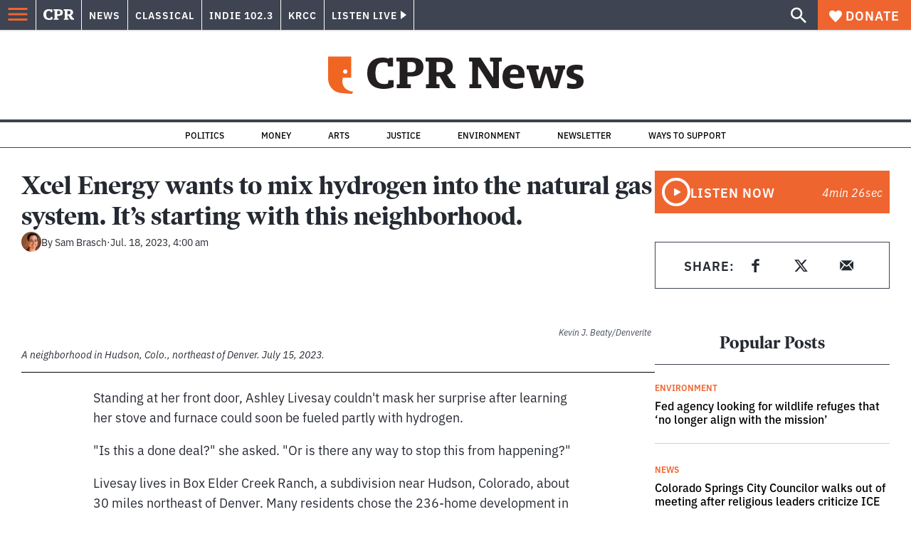

--- FILE ---
content_type: text/html; charset=utf-8
request_url: https://www.cpr.org/2023/07/18/xcel-energy-wants-to-mix-hydrogen-into-the-natural-gas-system-starting-with-hudson/
body_size: 47778
content:
<!DOCTYPE html><html lang="en"><head><meta charSet="UTF-8"/><title>Xcel Energy wants to mix hydrogen into the natural gas system. It’s starting with this neighborhood.</title><meta name="description" content="The company plans to test the controversial climate strategy in Box Elder Creek Ranch, a subdivision near Hudson, Colo."/><link rel="canonical" href="https://www.cpr.org/2023/07/18/xcel-energy-wants-to-mix-hydrogen-into-the-natural-gas-system-starting-with-hudson/"/><meta name="robots" content="index, follow"/><meta name="article-author" content="Sam Brasch"/><meta name="article-tags" content="Oil and Gas,Xcel Energy"/><meta name="article:published_time" content="2023-07-18T04:00:00"/><meta name="article:modified_time" content="2023-07-19T14:21:18"/><meta name="viewport" content="width=device-width, initial-scale=1"/><meta name="theme-color" content="#ffffff"/><link rel="apple-touch-icon" sizes="180x180" href="/icons/apple-touch-icon.png"/><link rel="icon" type="image/png" sizes="32x32" href="/icons/favicon-32x32.png"/><link rel="icon" type="image/png" sizes="16x16" href="/icons/favicon-16x16.png"/><meta name="msapplication-TileColor" content="#da532c"/><link rel="icon" href="/favicon.ico"/><meta property="og:locale" content="en_US"/><meta property="og:type" content="article"/><meta property="og:title" content="Xcel Energy wants to mix hydrogen into the natural gas system. It’s starting with this neighborhood."/><meta property="og:description" content="The company plans to test the controversial climate strategy in Box Elder Creek Ranch, a subdivision near Hudson, Colo."/><meta property="og:url" content="https://www.cpr.org/2023/07/18/xcel-energy-wants-to-mix-hydrogen-into-the-natural-gas-system-starting-with-hudson/"/><meta property="og:site_name" content="Colorado Public Radio"/><meta property="og:image" content="https://wp-cpr.s3.amazonaws.com/uploads/2023/07/230715-HUDSON-NEIGHBORHOOD-SUBURBS-HOUSING-HYDROGEN-XCEL-ENERGY-KEVINJBEATY-01-1024x683.jpg"/><meta property="og:image:secure_url" content="https://wp-cpr.s3.amazonaws.com/uploads/2023/07/230715-HUDSON-NEIGHBORHOOD-SUBURBS-HOUSING-HYDROGEN-XCEL-ENERGY-KEVINJBEATY-01-1024x683.jpg"/><meta property="og:image:width" content="1024"/><meta property="og:image:height" content="683"/><meta name="twitter:card" content="summary_large_image"/><meta name="twitter:image" content="https://wp-cpr.s3.amazonaws.com/uploads/2023/07/230715-HUDSON-NEIGHBORHOOD-SUBURBS-HOUSING-HYDROGEN-XCEL-ENERGY-KEVINJBEATY-01.jpg?w=800&amp;h=400&amp;q=100&amp;crop=1"/><meta name="parsely-title" content="Xcel Energy wants to mix hydrogen into the natural gas system. It’s starting with this neighborhood."/><meta name="parsely-link" content="https://www.cpr.org/2023/07/18/xcel-energy-wants-to-mix-hydrogen-into-the-natural-gas-system-starting-with-hudson/"/><meta name="parsely-type" content="NewsArticle"/><meta name="parsely-image-url" content="https://wp-cpr.s3.amazonaws.com/uploads/2023/07/230715-HUDSON-NEIGHBORHOOD-SUBURBS-HOUSING-HYDROGEN-XCEL-ENERGY-KEVINJBEATY-01-1024x683.jpg"/><meta name="parsely-pub-date" content="2023-07-18 10:00:00"/><meta name="parsely-section" content="Energy"/><meta name="parsely-author" content="Sam Brasch"/><meta name="parsely-tags" content="Environment, News, Oil and Gas, Xcel Energy"/><style>.site-header__brand img{height:100%;max-width:100%}</style><meta name="cpr_section" content="news"/><link rel="preload" as="image" imageSrcSet="https://www.cpr.org/cdn-cgi/image/width=16,quality=75,format=auto/https://wp-cpr.s3.amazonaws.com/uploads/2023/07/230715-HUDSON-NEIGHBORHOOD-SUBURBS-HOUSING-HYDROGEN-XCEL-ENERGY-KEVINJBEATY-01.jpg 16w, https://www.cpr.org/cdn-cgi/image/width=32,quality=75,format=auto/https://wp-cpr.s3.amazonaws.com/uploads/2023/07/230715-HUDSON-NEIGHBORHOOD-SUBURBS-HOUSING-HYDROGEN-XCEL-ENERGY-KEVINJBEATY-01.jpg 32w, https://www.cpr.org/cdn-cgi/image/width=48,quality=75,format=auto/https://wp-cpr.s3.amazonaws.com/uploads/2023/07/230715-HUDSON-NEIGHBORHOOD-SUBURBS-HOUSING-HYDROGEN-XCEL-ENERGY-KEVINJBEATY-01.jpg 48w, https://www.cpr.org/cdn-cgi/image/width=64,quality=75,format=auto/https://wp-cpr.s3.amazonaws.com/uploads/2023/07/230715-HUDSON-NEIGHBORHOOD-SUBURBS-HOUSING-HYDROGEN-XCEL-ENERGY-KEVINJBEATY-01.jpg 64w, https://www.cpr.org/cdn-cgi/image/width=96,quality=75,format=auto/https://wp-cpr.s3.amazonaws.com/uploads/2023/07/230715-HUDSON-NEIGHBORHOOD-SUBURBS-HOUSING-HYDROGEN-XCEL-ENERGY-KEVINJBEATY-01.jpg 96w, https://www.cpr.org/cdn-cgi/image/width=128,quality=75,format=auto/https://wp-cpr.s3.amazonaws.com/uploads/2023/07/230715-HUDSON-NEIGHBORHOOD-SUBURBS-HOUSING-HYDROGEN-XCEL-ENERGY-KEVINJBEATY-01.jpg 128w, https://www.cpr.org/cdn-cgi/image/width=256,quality=75,format=auto/https://wp-cpr.s3.amazonaws.com/uploads/2023/07/230715-HUDSON-NEIGHBORHOOD-SUBURBS-HOUSING-HYDROGEN-XCEL-ENERGY-KEVINJBEATY-01.jpg 256w, https://www.cpr.org/cdn-cgi/image/width=392,quality=75,format=auto/https://wp-cpr.s3.amazonaws.com/uploads/2023/07/230715-HUDSON-NEIGHBORHOOD-SUBURBS-HOUSING-HYDROGEN-XCEL-ENERGY-KEVINJBEATY-01.jpg 392w, https://www.cpr.org/cdn-cgi/image/width=640,quality=75,format=auto/https://wp-cpr.s3.amazonaws.com/uploads/2023/07/230715-HUDSON-NEIGHBORHOOD-SUBURBS-HOUSING-HYDROGEN-XCEL-ENERGY-KEVINJBEATY-01.jpg 640w, https://www.cpr.org/cdn-cgi/image/width=750,quality=75,format=auto/https://wp-cpr.s3.amazonaws.com/uploads/2023/07/230715-HUDSON-NEIGHBORHOOD-SUBURBS-HOUSING-HYDROGEN-XCEL-ENERGY-KEVINJBEATY-01.jpg 750w, https://www.cpr.org/cdn-cgi/image/width=828,quality=75,format=auto/https://wp-cpr.s3.amazonaws.com/uploads/2023/07/230715-HUDSON-NEIGHBORHOOD-SUBURBS-HOUSING-HYDROGEN-XCEL-ENERGY-KEVINJBEATY-01.jpg 828w, https://www.cpr.org/cdn-cgi/image/width=1080,quality=75,format=auto/https://wp-cpr.s3.amazonaws.com/uploads/2023/07/230715-HUDSON-NEIGHBORHOOD-SUBURBS-HOUSING-HYDROGEN-XCEL-ENERGY-KEVINJBEATY-01.jpg 1080w, https://www.cpr.org/cdn-cgi/image/width=1248,quality=75,format=auto/https://wp-cpr.s3.amazonaws.com/uploads/2023/07/230715-HUDSON-NEIGHBORHOOD-SUBURBS-HOUSING-HYDROGEN-XCEL-ENERGY-KEVINJBEATY-01.jpg 1248w, https://www.cpr.org/cdn-cgi/image/width=1440,quality=75,format=auto/https://wp-cpr.s3.amazonaws.com/uploads/2023/07/230715-HUDSON-NEIGHBORHOOD-SUBURBS-HOUSING-HYDROGEN-XCEL-ENERGY-KEVINJBEATY-01.jpg 1440w, https://www.cpr.org/cdn-cgi/image/width=1920,quality=75,format=auto/https://wp-cpr.s3.amazonaws.com/uploads/2023/07/230715-HUDSON-NEIGHBORHOOD-SUBURBS-HOUSING-HYDROGEN-XCEL-ENERGY-KEVINJBEATY-01.jpg 1920w, https://www.cpr.org/cdn-cgi/image/width=2048,quality=75,format=auto/https://wp-cpr.s3.amazonaws.com/uploads/2023/07/230715-HUDSON-NEIGHBORHOOD-SUBURBS-HOUSING-HYDROGEN-XCEL-ENERGY-KEVINJBEATY-01.jpg 2048w, https://www.cpr.org/cdn-cgi/image/width=3840,quality=75,format=auto/https://wp-cpr.s3.amazonaws.com/uploads/2023/07/230715-HUDSON-NEIGHBORHOOD-SUBURBS-HOUSING-HYDROGEN-XCEL-ENERGY-KEVINJBEATY-01.jpg 3840w" imageSizes="(min-width: 1020px) 1020px, calc(100vw - 4rem)" fetchPriority="high"/><meta name="next-head-count" content="39"/><link rel="preconnect" href="https://use.typekit.net" crossorigin /><link rel="preload" href="https://www.cpr.org/_next/static/css/971c94151b720e22.css" as="style"/><link rel="stylesheet" href="https://www.cpr.org/_next/static/css/971c94151b720e22.css" data-n-g=""/><link rel="preload" href="https://www.cpr.org/_next/static/css/7cc30c4424b4ad9a.css" as="style"/><link rel="stylesheet" href="https://www.cpr.org/_next/static/css/7cc30c4424b4ad9a.css" data-n-p=""/><link rel="preload" href="https://www.cpr.org/_next/static/css/ce00ecf68f7b5582.css" as="style"/><link rel="stylesheet" href="https://www.cpr.org/_next/static/css/ce00ecf68f7b5582.css" data-n-p=""/><noscript data-n-css=""></noscript><script defer="" nomodule="" src="https://www.cpr.org/_next/static/chunks/polyfills-c67a75d1b6f99dc8.js"></script><script src="https://cdn-cookieyes.com/client_data/0b9a5cb2077e065c4482b865/script.js" defer="" data-nscript="beforeInteractive"></script><script src="https://www.cpr.org/_next/static/chunks/webpack-d01cb6d9cbff2946.js" defer=""></script><script src="https://www.cpr.org/_next/static/chunks/framework-1caf3acf629c1378.js" defer=""></script><script src="https://www.cpr.org/_next/static/chunks/main-03d1c7ef0ba50eed.js" defer=""></script><script src="https://www.cpr.org/_next/static/chunks/pages/_app-8a3d494b7e9674fa.js" defer=""></script><script src="https://www.cpr.org/_next/static/chunks/vendors-node_modules_isomorphic-dompurify_browser_js-node_modules_lodash_camelcase_index_js-n-a0dd9f-5b1b582573aba648.js" defer=""></script><script src="https://www.cpr.org/_next/static/chunks/components_layout_index_tsx-dd8bada8cfd35a3d.js" defer=""></script><script src="https://www.cpr.org/_next/static/chunks/utils_data_fetch-server-side-post_ts-utils_data_props_post_ts-aad4f2e8a3181262.js" defer=""></script><script src="https://www.cpr.org/_next/static/chunks/templates_single-post_index_tsx-1fb7d3dd35954270.js" defer=""></script><script src="https://www.cpr.org/_next/static/chunks/pages/%5Byear%5D/%5Bmonth%5D/%5Bday%5D/%5Bslug%5D-02e4a9eafa44a7df.js" defer=""></script><script src="https://www.cpr.org/_next/static/T0STZagIqLewxTa6sMJQl/_buildManifest.js" defer=""></script><script src="https://www.cpr.org/_next/static/T0STZagIqLewxTa6sMJQl/_ssgManifest.js" defer=""></script><style data-href="https://use.typekit.net/oey8agg.css">@import url("https://p.typekit.net/p.css?s=1&k=oey8agg&ht=tk&f=31291.31292.31295.31296.39884.39885.39889.39890.39891&a=19121278&app=typekit&e=css");@font-face{font-family:"poynter-oldstyle-display";src:url("https://use.typekit.net/af/9c977a/00000000000000003b9ae88a/27/l?primer=7cdcb44be4a7db8877ffa5c0007b8dd865b3bbc383831fe2ea177f62257a9191&fvd=i4&v=3") format("woff2"),url("https://use.typekit.net/af/9c977a/00000000000000003b9ae88a/27/d?primer=7cdcb44be4a7db8877ffa5c0007b8dd865b3bbc383831fe2ea177f62257a9191&fvd=i4&v=3") format("woff"),url("https://use.typekit.net/af/9c977a/00000000000000003b9ae88a/27/a?primer=7cdcb44be4a7db8877ffa5c0007b8dd865b3bbc383831fe2ea177f62257a9191&fvd=i4&v=3") format("opentype");font-display:auto;font-style:italic;font-weight:400;font-stretch:normal}@font-face{font-family:"poynter-oldstyle-display";src:url("https://use.typekit.net/af/d3b682/00000000000000003b9ae88b/27/l?primer=7cdcb44be4a7db8877ffa5c0007b8dd865b3bbc383831fe2ea177f62257a9191&fvd=n4&v=3") format("woff2"),url("https://use.typekit.net/af/d3b682/00000000000000003b9ae88b/27/d?primer=7cdcb44be4a7db8877ffa5c0007b8dd865b3bbc383831fe2ea177f62257a9191&fvd=n4&v=3") format("woff"),url("https://use.typekit.net/af/d3b682/00000000000000003b9ae88b/27/a?primer=7cdcb44be4a7db8877ffa5c0007b8dd865b3bbc383831fe2ea177f62257a9191&fvd=n4&v=3") format("opentype");font-display:auto;font-style:normal;font-weight:400;font-stretch:normal}@font-face{font-family:"poynter-oldstyle-display";src:url("https://use.typekit.net/af/1d147a/00000000000000003b9ae88e/27/l?primer=7cdcb44be4a7db8877ffa5c0007b8dd865b3bbc383831fe2ea177f62257a9191&fvd=i7&v=3") format("woff2"),url("https://use.typekit.net/af/1d147a/00000000000000003b9ae88e/27/d?primer=7cdcb44be4a7db8877ffa5c0007b8dd865b3bbc383831fe2ea177f62257a9191&fvd=i7&v=3") format("woff"),url("https://use.typekit.net/af/1d147a/00000000000000003b9ae88e/27/a?primer=7cdcb44be4a7db8877ffa5c0007b8dd865b3bbc383831fe2ea177f62257a9191&fvd=i7&v=3") format("opentype");font-display:auto;font-style:italic;font-weight:700;font-stretch:normal}@font-face{font-family:"poynter-oldstyle-display";src:url("https://use.typekit.net/af/d539ac/00000000000000003b9ae88f/27/l?primer=7cdcb44be4a7db8877ffa5c0007b8dd865b3bbc383831fe2ea177f62257a9191&fvd=n7&v=3") format("woff2"),url("https://use.typekit.net/af/d539ac/00000000000000003b9ae88f/27/d?primer=7cdcb44be4a7db8877ffa5c0007b8dd865b3bbc383831fe2ea177f62257a9191&fvd=n7&v=3") format("woff"),url("https://use.typekit.net/af/d539ac/00000000000000003b9ae88f/27/a?primer=7cdcb44be4a7db8877ffa5c0007b8dd865b3bbc383831fe2ea177f62257a9191&fvd=n7&v=3") format("opentype");font-display:auto;font-style:normal;font-weight:700;font-stretch:normal}@font-face{font-family:"ibm-plex-sans";src:url("https://use.typekit.net/af/785b8c/00000000000000003b9b323f/27/l?primer=7cdcb44be4a7db8877ffa5c0007b8dd865b3bbc383831fe2ea177f62257a9191&fvd=i4&v=3") format("woff2"),url("https://use.typekit.net/af/785b8c/00000000000000003b9b323f/27/d?primer=7cdcb44be4a7db8877ffa5c0007b8dd865b3bbc383831fe2ea177f62257a9191&fvd=i4&v=3") format("woff"),url("https://use.typekit.net/af/785b8c/00000000000000003b9b323f/27/a?primer=7cdcb44be4a7db8877ffa5c0007b8dd865b3bbc383831fe2ea177f62257a9191&fvd=i4&v=3") format("opentype");font-display:auto;font-style:italic;font-weight:400;font-stretch:normal}@font-face{font-family:"ibm-plex-sans";src:url("https://use.typekit.net/af/bca514/00000000000000003b9b323e/27/l?primer=7cdcb44be4a7db8877ffa5c0007b8dd865b3bbc383831fe2ea177f62257a9191&fvd=n4&v=3") format("woff2"),url("https://use.typekit.net/af/bca514/00000000000000003b9b323e/27/d?primer=7cdcb44be4a7db8877ffa5c0007b8dd865b3bbc383831fe2ea177f62257a9191&fvd=n4&v=3") format("woff"),url("https://use.typekit.net/af/bca514/00000000000000003b9b323e/27/a?primer=7cdcb44be4a7db8877ffa5c0007b8dd865b3bbc383831fe2ea177f62257a9191&fvd=n4&v=3") format("opentype");font-display:auto;font-style:normal;font-weight:400;font-stretch:normal}@font-face{font-family:"ibm-plex-sans";src:url("https://use.typekit.net/af/2c3f3c/00000000000000003b9b3242/27/l?primer=7cdcb44be4a7db8877ffa5c0007b8dd865b3bbc383831fe2ea177f62257a9191&fvd=n6&v=3") format("woff2"),url("https://use.typekit.net/af/2c3f3c/00000000000000003b9b3242/27/d?primer=7cdcb44be4a7db8877ffa5c0007b8dd865b3bbc383831fe2ea177f62257a9191&fvd=n6&v=3") format("woff"),url("https://use.typekit.net/af/2c3f3c/00000000000000003b9b3242/27/a?primer=7cdcb44be4a7db8877ffa5c0007b8dd865b3bbc383831fe2ea177f62257a9191&fvd=n6&v=3") format("opentype");font-display:auto;font-style:normal;font-weight:600;font-stretch:normal}@font-face{font-family:"ibm-plex-sans";src:url("https://use.typekit.net/af/af652e/00000000000000003b9b3245/27/l?primer=7cdcb44be4a7db8877ffa5c0007b8dd865b3bbc383831fe2ea177f62257a9191&fvd=i7&v=3") format("woff2"),url("https://use.typekit.net/af/af652e/00000000000000003b9b3245/27/d?primer=7cdcb44be4a7db8877ffa5c0007b8dd865b3bbc383831fe2ea177f62257a9191&fvd=i7&v=3") format("woff"),url("https://use.typekit.net/af/af652e/00000000000000003b9b3245/27/a?primer=7cdcb44be4a7db8877ffa5c0007b8dd865b3bbc383831fe2ea177f62257a9191&fvd=i7&v=3") format("opentype");font-display:auto;font-style:italic;font-weight:700;font-stretch:normal}@font-face{font-family:"ibm-plex-sans";src:url("https://use.typekit.net/af/01f19a/00000000000000003b9b3244/27/l?primer=7cdcb44be4a7db8877ffa5c0007b8dd865b3bbc383831fe2ea177f62257a9191&fvd=n7&v=3") format("woff2"),url("https://use.typekit.net/af/01f19a/00000000000000003b9b3244/27/d?primer=7cdcb44be4a7db8877ffa5c0007b8dd865b3bbc383831fe2ea177f62257a9191&fvd=n7&v=3") format("woff"),url("https://use.typekit.net/af/01f19a/00000000000000003b9b3244/27/a?primer=7cdcb44be4a7db8877ffa5c0007b8dd865b3bbc383831fe2ea177f62257a9191&fvd=n7&v=3") format("opentype");font-display:auto;font-style:normal;font-weight:700;font-stretch:normal}.tk-poynter-oldstyle-display{font-family:"poynter-oldstyle-display",serif}.tk-ibm-plex-sans{font-family:"ibm-plex-sans",sans-serif}</style></head><body class="energy environment news climate-change education environment politics life-and-culture news longform news"><script type="text/javascript">window.__state__ = "%_PREVIEW_STATE_%"; window.__previewid__ = "%_PREVIEW_ID_%";</script><div id="__next"><noscript><iframe src="https://www.googletagmanager.com/ns.html?id=GTM-WDSHF7" height="0" width="0" style="display:none;visibility:hidden;"></iframe></noscript><header class="site-header"><a class="skip-link screen-reader-text" href="/2023/07/18/xcel-energy-wants-to-mix-hydrogen-into-the-natural-gas-system-starting-with-hudson/#maincontent">Skip to content</a><div class="legacy-slim-navigation legacy-slim-navigation--default"><div class="legacy-slim-navigation__inner"><div class="legacy-slim-navigation__links"><button type="button" class="legacy-slim-navigation__hamburger" aria-controls="primary-navigation" aria-expanded="false" aria-label="Open Menu"><svg xmlns="http://www.w3.org/2000/svg" viewBox="0 0 24 24"><path fill="none" d="M0 0h24v24H0z"></path><path d="M3 18h18v-2H3zm0-5h18v-2H3zm0-7v2h18V6z"></path></svg></button><a class="legacy-slim-navigation__sm-logo legacy-slim-navigation__sm-logo--news" aria-label="CPR" href="/"><svg xmlns="http://www.w3.org/2000/svg" viewBox="0 0 43 15" class="legacy-slim-logo legacy-slim-logo--cpr"><path fill="#FFF" fill-rule="evenodd" d="M12.793 10.853v3.243c-1.021.507-2.798.904-4.73.904C2.71 15 0 12.132 0 7.456 0 2.647 2.776 0 7.33 0c1.155 0 2.332.199 3.02.507l.333-.397h1.888v4.125h-2.487l-.29-1.61c-.288-.154-1.154-.309-1.931-.309-2.377 0-3.887 1.081-3.887 5.14 0 3.882 1.621 5.228 4.309 5.228.622 0 1.488-.133 1.754-.243l.289-1.588zm8.396 2.051v1.875h-6.708v-1.875h1.178l.177-.176V2.162l-.177-.177h-1.377V.11H21.7c3.998 0 5.62 1.743 5.62 4.522 0 3.067-2.066 4.544-5.909 4.544h-1.843v3.552l.2.176zm-1.621-5.823H21.3c1.777 0 2.377-.816 2.377-2.449 0-1.588-.622-2.404-2.377-2.404h-1.732V7.08zM43 14.779h-3.532c-.666-.176-1.465-.97-2.554-2.911L35.293 9.11h-1.555v3.618l.2.176h1.266v1.875h-6.552v-1.875h1.177l.178-.176V2.162l-.178-.177h-1.377V.11h7.596c4.065 0 5.642 1.765 5.642 4.39 0 1.875-1.089 3.22-2.799 3.838l1.466 2.25c1.2 1.875 1.666 2.316 2.643 2.316zm-9.262-7.654h1.844c1.888 0 2.443-.838 2.443-2.449 0-1.588-.533-2.448-2.399-2.448h-1.888z"></path></svg></a><div class="legacy-menu legacy-menu--slim-nav"><ul class="legacy-menu__list"><li class="legacy-menu-item menuItem menuItem__slim-nav--0 legacy-menu-item--slim-nav news"><a class="legacy-menu-item__link" href="https://www.cpr.org/news/">News</a></li><li class="legacy-menu-item menuItem menuItem__slim-nav--1 legacy-menu-item--slim-nav classical"><a class="legacy-menu-item__link" href="https://www.cpr.org/classical/">Classical</a></li><li class="legacy-menu-item menuItem menuItem__slim-nav--2 legacy-menu-item--slim-nav indie"><a class="legacy-menu-item__link" href="https://www.cpr.org/indie/">Indie 102.3</a></li><li class="legacy-menu-item menuItem menuItem__slim-nav--3 legacy-menu-item--slim-nav krcc"><a class="legacy-menu-item__link" href="https://www.cpr.org/krcc/">KRCC</a></li></ul></div><div class="legacy-listen-live"><button type="button" class="legacy-listen-live__button" aria-expanded="false" aria-controls="legacy-listen-live-content"><span class="legacy-listen-live__button-text">Listen Live</span><span class="legacy-listen-live__arrow"></span></button><div id="legacy-listen-live-content" class="legacy-listen-live__content" aria-hidden="true"><ul class="legacy-listen-live__streams"><li class="navigation-stream-box news"><div class="navigation-stream-box__wrapper"><svg class="spinner-icon" viewBox="0 0 24 24" fill="none" xmlns="http://www.w3.org/2000/svg" aria-hidden="true" focusable="false" width="2rem" height="2rem"><path class="spinner-icon__opaque" d="M12 3v2.21a6.792 6.792 0 0 0-6.463 4.704 6.784 6.784 0 0 0-.259 3.049A6.791 6.791 0 0 0 18.79 12H21a9 9 0 1 1-9-9Z" fill="currentcolor"></path><path class="spinner-icon__transparent" d="M12 3v2.21a6.792 6.792 0 0 0-6.463 4.704 6.784 6.784 0 0 0-.259 3.049A6.791 6.791 0 0 0 18.79 12H21a9 9 0 1 1-9-9Z" fill-opacity=".5" fill="currentcolor"></path></svg></div></li><li class="navigation-stream-box classical"><div class="navigation-stream-box__wrapper"><svg class="spinner-icon" viewBox="0 0 24 24" fill="none" xmlns="http://www.w3.org/2000/svg" aria-hidden="true" focusable="false" width="2rem" height="2rem"><path class="spinner-icon__opaque" d="M12 3v2.21a6.792 6.792 0 0 0-6.463 4.704 6.784 6.784 0 0 0-.259 3.049A6.791 6.791 0 0 0 18.79 12H21a9 9 0 1 1-9-9Z" fill="currentcolor"></path><path class="spinner-icon__transparent" d="M12 3v2.21a6.792 6.792 0 0 0-6.463 4.704 6.784 6.784 0 0 0-.259 3.049A6.791 6.791 0 0 0 18.79 12H21a9 9 0 1 1-9-9Z" fill-opacity=".5" fill="currentcolor"></path></svg></div></li><li class="navigation-stream-box indie"><div class="navigation-stream-box__wrapper"><svg class="spinner-icon" viewBox="0 0 24 24" fill="none" xmlns="http://www.w3.org/2000/svg" aria-hidden="true" focusable="false" width="2rem" height="2rem"><path class="spinner-icon__opaque" d="M12 3v2.21a6.792 6.792 0 0 0-6.463 4.704 6.784 6.784 0 0 0-.259 3.049A6.791 6.791 0 0 0 18.79 12H21a9 9 0 1 1-9-9Z" fill="currentcolor"></path><path class="spinner-icon__transparent" d="M12 3v2.21a6.792 6.792 0 0 0-6.463 4.704 6.784 6.784 0 0 0-.259 3.049A6.791 6.791 0 0 0 18.79 12H21a9 9 0 1 1-9-9Z" fill-opacity=".5" fill="currentcolor"></path></svg></div></li><li class="navigation-stream-box krcc"><div class="navigation-stream-box__wrapper"><svg class="spinner-icon" viewBox="0 0 24 24" fill="none" xmlns="http://www.w3.org/2000/svg" aria-hidden="true" focusable="false" width="2rem" height="2rem"><path class="spinner-icon__opaque" d="M12 3v2.21a6.792 6.792 0 0 0-6.463 4.704 6.784 6.784 0 0 0-.259 3.049A6.791 6.791 0 0 0 18.79 12H21a9 9 0 1 1-9-9Z" fill="currentcolor"></path><path class="spinner-icon__transparent" d="M12 3v2.21a6.792 6.792 0 0 0-6.463 4.704 6.784 6.784 0 0 0-.259 3.049A6.791 6.791 0 0 0 18.79 12H21a9 9 0 1 1-9-9Z" fill-opacity=".5" fill="currentcolor"></path></svg></div></li></ul><div class="legacy-listen-live__footer"><a class="legacy-listen-live__help-button legacy-button legacy-button--secondary" href="/listen/help/">Need help?</a></div></div></div></div><div class="legacy-slim-navigation__search-donate"><button type="button" class="legacy-search-button" aria-label="Show search bar"><svg xmlns="http://www.w3.org/2000/svg" viewBox="0 0 22 23"><path fill="#FFF" d="M8.198 14.36q2.36 0 4.011-1.65 1.652-1.653 1.652-4.012t-1.652-4.01-4.01-1.652q-2.36 0-4.011 1.652t-1.652 4.01q0 2.36 1.652 4.011t4.01 1.652zm7.55 0L22 20.614 20.113 22.5l-6.252-6.252v-1.003l-.354-.354q-2.241 1.947-5.309 1.947-3.42 0-5.81-2.36Q.001 12.121 0 8.699q0-3.42 2.389-5.81Q4.776.501 8.199.5q3.42 0 5.78 2.389 2.358 2.388 2.359 5.81 0 3.067-1.947 5.308l.354.354z"></path></svg></button><a class="donateButton legacy-donate-button slimNavDonateButton legacy-button legacy-button--with-icon" href="https://donate.cpr.org/give"><span class="legacy-donate-button__icon"><svg xmlns="http://www.w3.org/2000/svg" width="18" height="18" viewBox="0 0 24 24"><path d="M12 4.248C8.852-1.154 0 .423 0 7.192 0 11.853 5.571 16.619 12 23c6.43-6.381 12-11.147 12-15.808C24 .4 15.125-1.114 12 4.248"></path></svg></span>Donate</a></div></div><div class="legacy-search-bar"><form class="legacy-search-bar__form"><div class="legacy-input-text legacy-search-bar__input"><label class="label_label__it4oV legacy-input-text__label" for=":R1iaum:">Search</label><input class="legacy-input-text__input" name="s" placeholder="Search…" type="text" id=":R1iaum:" value=""/></div><button type="submit" aria-label="Submit search" class="legacy-search-bar__submit"><svg xmlns="http://www.w3.org/2000/svg" viewBox="0 0 22 23"><path fill="#FFF" d="M8.198 14.36q2.36 0 4.011-1.65 1.652-1.653 1.652-4.012t-1.652-4.01-4.01-1.652q-2.36 0-4.011 1.652t-1.652 4.01q0 2.36 1.652 4.011t4.01 1.652zm7.55 0L22 20.614 20.113 22.5l-6.252-6.252v-1.003l-.354-.354q-2.241 1.947-5.309 1.947-3.42 0-5.81-2.36Q.001 12.121 0 8.699q0-3.42 2.389-5.81Q4.776.501 8.199.5q3.42 0 5.78 2.389 2.358 2.388 2.359 5.81 0 3.067-1.947 5.308l.354.354z"></path></svg></button></form></div></div><div class="legacy-primary-navigation"><div class="legacy-primary-navigation__outer" data-open="false" aria-hidden="true" id="primary-navigation"><div class="legacy-primary-navigation__wrapper"><button class="legacy-primary-navigation__button-close" type="button" aria-controls="primary-navigation" aria-expanded="false"><svg xmlns="http://www.w3.org/2000/svg" width="20" height="21"><path fill="#EF6530" fill-rule="evenodd" d="m19.597 2.837-7.707 7.706 7.707 7.707-1.943 1.943-7.707-7.707-7.706 7.707L.298 18.25l7.707-7.707L.298 2.837 2.24.894 9.947 8.6 17.654.894z"></path></svg><span>Close Primary Navigation</span></button><div class="legacy-search-bar legacy-search-bar--primary-nav"><form class="legacy-search-bar__form"><div class="legacy-input-text legacy-search-bar__input"><label class="label_label__it4oV legacy-input-text__label" for=":R6baum:">Search</label><input class="legacy-input-text__input" name="s" placeholder="Search…" type="text" id=":R6baum:" value=""/></div><button type="submit" aria-label="Submit search" class="legacy-search-bar__submit"><svg xmlns="http://www.w3.org/2000/svg" viewBox="0 0 22 23"><path fill="#FFF" d="M8.198 14.36q2.36 0 4.011-1.65 1.652-1.653 1.652-4.012t-1.652-4.01-4.01-1.652q-2.36 0-4.011 1.652t-1.652 4.01q0 2.36 1.652 4.011t4.01 1.652zm7.55 0L22 20.614 20.113 22.5l-6.252-6.252v-1.003l-.354-.354q-2.241 1.947-5.309 1.947-3.42 0-5.81-2.36Q.001 12.121 0 8.699q0-3.42 2.389-5.81Q4.776.501 8.199.5q3.42 0 5.78 2.389 2.358 2.388 2.359 5.81 0 3.067-1.947 5.308l.354.354z"></path></svg></button></form></div><nav class="legacy-primary-navigation__menu"><div class="legacy-primary-navigation-menu"><ul class="legacy-primary-navigation-menu__list"><li class="legacy-primary-navigation-menu-item"><div class="legacy-primary-navigation-menu-item__content"><a class="legacy-primary-navigation-menu-item__link" href="https://www.cpr.org/category/politics/">Politics</a></div></li><li class="legacy-primary-navigation-menu-item"><div class="legacy-primary-navigation-menu-item__content"><a class="legacy-primary-navigation-menu-item__link" href="https://www.cpr.org/category/environment/">Environment</a></div></li><li class="legacy-primary-navigation-menu-item"><div class="legacy-primary-navigation-menu-item__content"><a class="legacy-primary-navigation-menu-item__link" href="https://www.cpr.org/category/justice/">Justice</a></div></li><li class="legacy-primary-navigation-menu-item"><div class="legacy-primary-navigation-menu-item__content"><a class="legacy-primary-navigation-menu-item__link" href="https://www.cpr.org/category/arts/">Arts</a></div></li><li class="legacy-primary-navigation-menu-item"><div class="legacy-primary-navigation-menu-item__content"><a class="legacy-primary-navigation-menu-item__link" href="https://www.cpr.org/category/music/">Music</a><button class="legacy-primary-navigation-menu-item__submenu-button" type="button" aria-expanded="false" aria-controls="submenu-787484" aria-label="Toggle submenu for Music"><svg xmlns="http://www.w3.org/2000/svg" width="14" height="15"><path fill="#EF6530" fill-rule="evenodd" d="M13.432 8.502H7.75v5.921H5.886v-5.92H.204V6.558h5.682V.64H7.75v5.92h5.682z"></path></svg></button></div><div id="submenu-787484" class="legacy-primary-navigation-menu-item__height-container" aria-hidden="true"><div class="legacy-primary-navigation-menu-item__slide-container"><div class="legacy-primary-navigation-menu legacy-primary-navigation-menu--submenu"><ul class="legacy-primary-navigation-menu__list"><li class="legacy-primary-navigation-menu-item"><div class="legacy-primary-navigation-menu-item__content"><a class="legacy-primary-navigation-menu-item__link" href="http://cpr.org/classical">Classical</a></div></li><li class="legacy-primary-navigation-menu-item"><div class="legacy-primary-navigation-menu-item__content"><a class="legacy-primary-navigation-menu-item__link" href="http://cpr.org/indie">Indie 102.3</a></div></li></ul></div></div></div></li><li class="legacy-primary-navigation-menu-item"><div class="legacy-primary-navigation-menu-item__content"><a class="legacy-primary-navigation-menu-item__link" href="https://www.cpr.org/category/money/">Economy</a></div></li><li class="legacy-primary-navigation-menu-item"><div class="legacy-primary-navigation-menu-item__content"><a class="legacy-primary-navigation-menu-item__link" href="https://www.cpr.org/category/education/">Education</a></div></li><li class="legacy-primary-navigation-menu-item"><div class="legacy-primary-navigation-menu-item__content"><a class="legacy-primary-navigation-menu-item__link" href="https://denverite.com/">Denver</a></div></li><li class="legacy-primary-navigation-menu-item"><div class="legacy-primary-navigation-menu-item__content"><a class="legacy-primary-navigation-menu-item__link" href="https://www.cpr.org/krcc/">Southern Colorado</a></div></li><li class="legacy-primary-navigation-menu-item"><div class="legacy-primary-navigation-menu-item__content"><a class="legacy-primary-navigation-menu-item__link" href="/ways-to-listen/">Audio &amp; Radio</a><button class="legacy-primary-navigation-menu-item__submenu-button" type="button" aria-expanded="false" aria-controls="submenu-720811" aria-label="Toggle submenu for Audio &amp; Radio"><svg xmlns="http://www.w3.org/2000/svg" width="14" height="15"><path fill="#EF6530" fill-rule="evenodd" d="M13.432 8.502H7.75v5.921H5.886v-5.92H.204V6.558h5.682V.64H7.75v5.92h5.682z"></path></svg></button></div><div id="submenu-720811" class="legacy-primary-navigation-menu-item__height-container" aria-hidden="true"><div class="legacy-primary-navigation-menu-item__slide-container"><div class="legacy-primary-navigation-menu legacy-primary-navigation-menu--submenu"><ul class="legacy-primary-navigation-menu__list"><li class="legacy-primary-navigation-menu-item"><div class="legacy-primary-navigation-menu-item__content"><a class="legacy-primary-navigation-menu-item__link" href="https://www.cpr.org/ways-to-listen/">Ways to Listen</a></div></li><li class="legacy-primary-navigation-menu-item"><div class="legacy-primary-navigation-menu-item__content"><a class="legacy-primary-navigation-menu-item__link" href="https://www.cpr.org/shows-and-podcasts/">Shows and Podcasts</a></div></li><li class="legacy-primary-navigation-menu-item"><div class="legacy-primary-navigation-menu-item__content"><a class="legacy-primary-navigation-menu-item__link" href="https://www.cpr.org/news/schedule/">CPR News Radio Schedule</a></div></li><li class="legacy-primary-navigation-menu-item"><div class="legacy-primary-navigation-menu-item__content"><a class="legacy-primary-navigation-menu-item__link" href="https://www.cpr.org/classical/">CPR Classical</a></div></li><li class="legacy-primary-navigation-menu-item"><div class="legacy-primary-navigation-menu-item__content"><a class="legacy-primary-navigation-menu-item__link" href="https://www.cpr.org/indie/">Indie 102.3</a></div></li></ul></div></div></div></li><li class="legacy-primary-navigation-menu-item"><div class="legacy-primary-navigation-menu-item__content"><a class="legacy-primary-navigation-menu-item__link" href="https://www.cpr.org/sign-up-for-cprs-newsletters/">Newsletters</a><button class="legacy-primary-navigation-menu-item__submenu-button" type="button" aria-expanded="false" aria-controls="submenu-720817" aria-label="Toggle submenu for Newsletters"><svg xmlns="http://www.w3.org/2000/svg" width="14" height="15"><path fill="#EF6530" fill-rule="evenodd" d="M13.432 8.502H7.75v5.921H5.886v-5.92H.204V6.558h5.682V.64H7.75v5.92h5.682z"></path></svg></button></div><div id="submenu-720817" class="legacy-primary-navigation-menu-item__height-container" aria-hidden="true"><div class="legacy-primary-navigation-menu-item__slide-container"><div class="legacy-primary-navigation-menu legacy-primary-navigation-menu--submenu"><ul class="legacy-primary-navigation-menu__list"><li class="legacy-primary-navigation-menu-item"><div class="legacy-primary-navigation-menu-item__content"><a class="legacy-primary-navigation-menu-item__link" href="https://www.cpr.org/sign-up-for-cprs-newsletters/">All Newsletters</a></div></li><li class="legacy-primary-navigation-menu-item"><div class="legacy-primary-navigation-menu-item__content"><a class="legacy-primary-navigation-menu-item__link" href="https://www.cpr.org/lookout-signup/">The Lookout</a></div></li><li class="legacy-primary-navigation-menu-item"><div class="legacy-primary-navigation-menu-item__content"><a class="legacy-primary-navigation-menu-item__link" href="https://denverite.com/newsletter-signup/">Denverite</a></div></li></ul></div></div></div></li><li class="legacy-primary-navigation-menu-item"><div class="legacy-primary-navigation-menu-item__content"><a class="legacy-primary-navigation-menu-item__link" href="https://www.cpr.org/about/">About CPR</a><button class="legacy-primary-navigation-menu-item__submenu-button" type="button" aria-expanded="false" aria-controls="submenu-720821" aria-label="Toggle submenu for About CPR"><svg xmlns="http://www.w3.org/2000/svg" width="14" height="15"><path fill="#EF6530" fill-rule="evenodd" d="M13.432 8.502H7.75v5.921H5.886v-5.92H.204V6.558h5.682V.64H7.75v5.92h5.682z"></path></svg></button></div><div id="submenu-720821" class="legacy-primary-navigation-menu-item__height-container" aria-hidden="true"><div class="legacy-primary-navigation-menu-item__slide-container"><div class="legacy-primary-navigation-menu legacy-primary-navigation-menu--submenu"><ul class="legacy-primary-navigation-menu__list"><li class="legacy-primary-navigation-menu-item"><div class="legacy-primary-navigation-menu-item__content"><a class="legacy-primary-navigation-menu-item__link" href="/about/">Mission &amp; Vision</a></div></li><li class="legacy-primary-navigation-menu-item"><div class="legacy-primary-navigation-menu-item__content"><a class="legacy-primary-navigation-menu-item__link" href="/about/staff/">Staff &amp; Hosts</a></div></li><li class="legacy-primary-navigation-menu-item"><div class="legacy-primary-navigation-menu-item__content"><a class="legacy-primary-navigation-menu-item__link" href="/careers/">Careers</a></div></li><li class="legacy-primary-navigation-menu-item"><div class="legacy-primary-navigation-menu-item__content"><a class="legacy-primary-navigation-menu-item__link" href="/about/diversity-equity-and-inclusion-at-colorado-public-radio/">Staff DEI Report</a></div></li><li class="legacy-primary-navigation-menu-item"><div class="legacy-primary-navigation-menu-item__content"><a class="legacy-primary-navigation-menu-item__link" href="https://www.cpr.org/about/recent-awards/">Recent Awards</a></div></li><li class="legacy-primary-navigation-menu-item"><div class="legacy-primary-navigation-menu-item__content"><a class="legacy-primary-navigation-menu-item__link" href="/press-releases/">Press Room</a></div></li><li class="legacy-primary-navigation-menu-item"><div class="legacy-primary-navigation-menu-item__content"><a class="legacy-primary-navigation-menu-item__link" href="https://www.cpr.org/about/contact/">Contact Us</a></div></li></ul></div></div></div></li><li class="legacy-primary-navigation-menu-item"><div class="legacy-primary-navigation-menu-item__content"><a class="legacy-primary-navigation-menu-item__link" href="https://www.cpr.org/support/">Ways to support</a><button class="legacy-primary-navigation-menu-item__submenu-button" type="button" aria-expanded="false" aria-controls="submenu-720828" aria-label="Toggle submenu for Ways to support"><svg xmlns="http://www.w3.org/2000/svg" width="14" height="15"><path fill="#EF6530" fill-rule="evenodd" d="M13.432 8.502H7.75v5.921H5.886v-5.92H.204V6.558h5.682V.64H7.75v5.92h5.682z"></path></svg></button></div><div id="submenu-720828" class="legacy-primary-navigation-menu-item__height-container" aria-hidden="true"><div class="legacy-primary-navigation-menu-item__slide-container"><div class="legacy-primary-navigation-menu legacy-primary-navigation-menu--submenu"><ul class="legacy-primary-navigation-menu__list"><li class="legacy-primary-navigation-menu-item"><div class="legacy-primary-navigation-menu-item__content"><a class="legacy-primary-navigation-menu-item__link" href="/support/">All the ways to give!</a></div></li><li class="legacy-primary-navigation-menu-item"><div class="legacy-primary-navigation-menu-item__content"><a class="legacy-primary-navigation-menu-item__link" href="https://donate.cpr.org/user">Login to the Member Center</a></div></li><li class="legacy-primary-navigation-menu-item"><div class="legacy-primary-navigation-menu-item__content"><a class="legacy-primary-navigation-menu-item__link" href="https://donate.cpr.org/give">Make a donation</a></div></li><li class="legacy-primary-navigation-menu-item"><div class="legacy-primary-navigation-menu-item__content"><a class="legacy-primary-navigation-menu-item__link" href="/support/vehicle-donations/">Donate your car</a></div></li><li class="legacy-primary-navigation-menu-item"><div class="legacy-primary-navigation-menu-item__content"><a class="legacy-primary-navigation-menu-item__link" href="/sponsorship/">Corporate sponsorship</a></div></li><li class="legacy-primary-navigation-menu-item"><div class="legacy-primary-navigation-menu-item__content"><a class="legacy-primary-navigation-menu-item__link" href="https://shop.cpr.org/">CPR Shop</a></div></li></ul></div></div></div></li></ul></div></nav></div></div><button class="legacy-primary-navigation__overlay" data-open="false" type="button" aria-controls="primary-navigation" aria-expanded="false"><span>Close Primary Navigation</span></button></div><div class="legacy-header"><div class="legacy-header__header-top"><div class="legacy-container legacy-header__header-content legacy-container--size-xxl" id=""><a class="legacy-header__logo" aria-label="Colorado Public Radio" href="/news/"><div class="legacy-logo legacy-logo--primary legacy-logo--news"><svg xmlns="http://www.w3.org/2000/svg" viewBox="0 0 359 53" class="legacy-logo__news-logo"><path fill="#231F20" d="M92 43.347C89.045 44.835 83.906 46 78.317 46 62.837 46 55 37.588 55 23.87 55 9.765 63.029 2 76.198 2c3.34 0 6.743.582 8.736 1.488l.962-1.165h5.46v12.1h-7.193L83.327 9.7c-.835-.452-3.34-.906-5.588-.906-6.873 0-11.242 3.17-11.242 15.077 0 11.388 4.689 15.335 12.462 15.335 1.799 0 4.305-.388 5.076-.713l.834-4.657H92zm24.457-20.914c5.178 0 6.926-2.392 6.926-7.177 0-4.656-1.812-7.048-6.926-7.048h-5.05v14.225zM116.133 45h-19.55v-5.495h3.431l.517-.518V8.013l-.517-.518H96V2h21.622C129.274 2 134 7.108 134 15.256c0 8.988-6.02 13.32-17.22 13.32h-5.373v10.41l.583.519h4.143zm41.449-22.438c5.451 0 7.054-2.457 7.054-7.177 0-4.656-1.539-7.177-6.925-7.177h-5.45v14.354zM168.805 45c-1.925-.518-4.233-2.846-7.376-8.536l-4.68-8.082h-4.488v10.605l.577.516h3.655V45h-18.916v-5.497h3.398l.513-.516V8.013l-.513-.518H137V2h21.93c11.734 0 16.285 5.172 16.285 12.867 0 5.497-3.142 9.441-8.078 11.251l4.233 6.595c3.461 5.497 4.807 6.79 7.63 6.79V45zM244 7.495h-3.345l-.579.518V45h-9.393l-19.43-30.327h-.579v24.314l.515.516h4.054V45h-16.664v-5.497h3.41l.514-.516V8.013l-.515-.518H198V2h16.02l17.37 27.223h.579V8.013l-.515-.518h-3.988V2H244zm11.568 17.871h11.657v-1.168c0-3.893-1.471-5.774-5.508-5.774-4.162 0-5.829 2.14-6.149 6.942m18.51 18.427C271.195 45.221 267.096 46 263.19 46 251.34 46 245 39.576 245 29.13 245 18.164 251.469 12 261.14 12 271.388 12 276 17.514 276 26.274c0 1.104 0 2.985-.129 4.282h-20.43c0 5.645 2.498 8.112 9.094 8.112 3.396 0 7.237-.78 9.288-1.688zM333 18.397h-1.863L322.918 45h-10.016l-6.356-20.762h-.578L299.547 45h-9.953l-8.218-26.603H279V13h16.95v5.397h-3.209l-.58.826 4.048 15.619h.578l6.098-20.128h9.311l6.228 20.128h.578l3.916-15.62-.578-.825h-3.595V13H333zm24.295 1.649c-1.327-.52-5.18-1.104-7.643-1.104-3.663 0-4.737.908-4.737 3.18 0 3.893 14.085 2.271 14.085 13.106C359 41.781 354.515 46 344.978 46c-3.41 0-7.01-.455-9.347-1.299l.569-7.006c1.705.713 5.622 1.362 7.768 1.362 3.98 0 5.052-.844 5.052-3.245 0-4.736-14.02-2.465-14.02-13.106C335 16.217 339.295 12 348.579 12c3.095 0 6.757.389 8.968 1.103z" class="cpr-logo-news_svg__text"></path><path fill="#F16522" d="M32.573.472v29.78l-11.58.018s-2.774 6.004 1.076 12.474c3.853 6.472 13.086 7.133 13.086 7.133L33.705 53s-4.24-.132-16.185-1.298C5.58 50.537.048 39.541.051 32.292.051 25.626.008 4.325.001.96L0 .51zM24.04 18.611c-1.66-.004-3.012 1.354-3.01 3.029-.002 1.67 1.346 3.028 3 3.026a3.014 3.014 0 0 0 3.01-3.033c0-1.662-1.345-3.025-3-3.022"></path></svg></div></a></div></div><div class="legacy-header__header-bottom"><div class="legacy-container legacy-header__header-content legacy-container--size-xxl" id=""><nav class="legacy-header__header-navigation" aria-label="Header Navigation"><ul class="menu"><li class="menu-item"><a href="https://www.cpr.org/category/politics/">Politics</a></li><li class="menu-item"><a href="https://www.cpr.org/category/money/">Money</a></li><li class="menu-item"><a href="https://www.cpr.org/category/arts/">Arts</a></li><li class="menu-item"><a href="https://www.cpr.org/category/justice/">Justice</a></li><li class="menu-item"><a href="https://www.cpr.org/category/environment/">Environment</a></li><li class="menu-item"><a href="/lookout-signup/">Newsletter</a></li><li class="menu-item"><a href="/support/">Ways to support</a></li></ul></nav></div></div></div></header><main id="maincontent" class="main-content"><div class="main post post--post post--681235 has-sidebar post--default"><div class="legacy-container article-header legacy-container--size-xxl" id=""><header class="article-header__header"><div class="article-header__content"><h1 class="legacy-heading article-header__heading legacy-heading--step-up-three"><span>Xcel Energy wants to mix hydrogen into the natural gas system. It’s starting with this neighborhood.</span></h1><div class="article-header__meta"><div class="byline"><div class="byline__avatar"><img alt="" loading="lazy" width="84" height="84" decoding="async" data-nimg="1" style="color:transparent" sizes="28px" srcSet="https://www.cpr.org/cdn-cgi/image/width=16,quality=75,format=auto/https://wp-cpr.s3.amazonaws.com/uploads/2019/05/SamBrasch-headshot-KJB.jpg 16w, https://www.cpr.org/cdn-cgi/image/width=32,quality=75,format=auto/https://wp-cpr.s3.amazonaws.com/uploads/2019/05/SamBrasch-headshot-KJB.jpg 32w, https://www.cpr.org/cdn-cgi/image/width=48,quality=75,format=auto/https://wp-cpr.s3.amazonaws.com/uploads/2019/05/SamBrasch-headshot-KJB.jpg 48w, https://www.cpr.org/cdn-cgi/image/width=64,quality=75,format=auto/https://wp-cpr.s3.amazonaws.com/uploads/2019/05/SamBrasch-headshot-KJB.jpg 64w, https://www.cpr.org/cdn-cgi/image/width=96,quality=75,format=auto/https://wp-cpr.s3.amazonaws.com/uploads/2019/05/SamBrasch-headshot-KJB.jpg 96w, https://www.cpr.org/cdn-cgi/image/width=128,quality=75,format=auto/https://wp-cpr.s3.amazonaws.com/uploads/2019/05/SamBrasch-headshot-KJB.jpg 128w, https://www.cpr.org/cdn-cgi/image/width=256,quality=75,format=auto/https://wp-cpr.s3.amazonaws.com/uploads/2019/05/SamBrasch-headshot-KJB.jpg 256w, https://www.cpr.org/cdn-cgi/image/width=392,quality=75,format=auto/https://wp-cpr.s3.amazonaws.com/uploads/2019/05/SamBrasch-headshot-KJB.jpg 392w, https://www.cpr.org/cdn-cgi/image/width=640,quality=75,format=auto/https://wp-cpr.s3.amazonaws.com/uploads/2019/05/SamBrasch-headshot-KJB.jpg 640w, https://www.cpr.org/cdn-cgi/image/width=750,quality=75,format=auto/https://wp-cpr.s3.amazonaws.com/uploads/2019/05/SamBrasch-headshot-KJB.jpg 750w, https://www.cpr.org/cdn-cgi/image/width=828,quality=75,format=auto/https://wp-cpr.s3.amazonaws.com/uploads/2019/05/SamBrasch-headshot-KJB.jpg 828w, https://www.cpr.org/cdn-cgi/image/width=1080,quality=75,format=auto/https://wp-cpr.s3.amazonaws.com/uploads/2019/05/SamBrasch-headshot-KJB.jpg 1080w, https://www.cpr.org/cdn-cgi/image/width=1248,quality=75,format=auto/https://wp-cpr.s3.amazonaws.com/uploads/2019/05/SamBrasch-headshot-KJB.jpg 1248w, https://www.cpr.org/cdn-cgi/image/width=1440,quality=75,format=auto/https://wp-cpr.s3.amazonaws.com/uploads/2019/05/SamBrasch-headshot-KJB.jpg 1440w, https://www.cpr.org/cdn-cgi/image/width=1920,quality=75,format=auto/https://wp-cpr.s3.amazonaws.com/uploads/2019/05/SamBrasch-headshot-KJB.jpg 1920w, https://www.cpr.org/cdn-cgi/image/width=2048,quality=75,format=auto/https://wp-cpr.s3.amazonaws.com/uploads/2019/05/SamBrasch-headshot-KJB.jpg 2048w, https://www.cpr.org/cdn-cgi/image/width=3840,quality=75,format=auto/https://wp-cpr.s3.amazonaws.com/uploads/2019/05/SamBrasch-headshot-KJB.jpg 3840w" src="https://www.cpr.org/cdn-cgi/image/width=3840,quality=75,format=auto/https://wp-cpr.s3.amazonaws.com/uploads/2019/05/SamBrasch-headshot-KJB.jpg"/></div><div class="byline__authors"><span>By<!-- --> </span><span class="byline__author"><a class="byline__author-link" href="https://www.cpr.org/author/sam-brasch/">Sam Brasch</a></span></div><span class="byline__separator"> · </span><time dateTime="2023-07-18T04:00:00">Jul. 18, 2023, 4:00 am</time></div></div></div><div class="article-header__sidebar"><div class="block-listen-now"><button class="play-pause-button play-pause-button--scale" type="button" aria-label="Play audio"><svg viewBox="0 0 24 24" fill="none" xmlns="http://www.w3.org/2000/svg" aria-hidden="true" focusable="false" width="34" height="34"><path d="M19 11.3316C19.6667 11.7165 19.6667 12.6788 19 13.0637L10 18.2598C9.33333 18.6447 8.5 18.1636 8.5 17.3938L8.5 7.00149C8.5 6.23169 9.33333 5.75057 10 6.13547L19 11.3316Z" fill="currentcolor"></path></svg></button><div class="listen-now__title">Listen Now</div><div class="listen-now__duration">4min 26sec</div></div><div class="legacy-social-list"><span class="legacy-social-list__share-text">Share:</span><ul class="legacy-social-list__list"><li class="legacy-social-list-item"><a class="legacy-social-list-item__link engagement__share--facebook" aria-label="Share on facebook" target="_blank" data-gtm-share="facebook" href="https://www.facebook.com/sharer.php/?u=https%3A%2F%2Fwww.cpr.org%2F2023%2F07%2F18%2Fxcel-energy-wants-to-mix-hydrogen-into-the-natural-gas-system-starting-with-hudson%2F"><svg xmlns="http://www.w3.org/2000/svg" aria-hidden="true" viewBox="0 0 24 24"><path fill="currentcolor" d="M14.182 6.09c-.364 0-.727.365-.727 1v2H17v3h-3.636V21H10v-8.818H7v-3h3V7.455C10 4.909 11.818 3 14.182 3H17v3.09z"></path></svg></a></li><li class="legacy-social-list-item"><a class="legacy-social-list-item__link engagement__share--twitter" aria-label="Share on twitter" target="_blank" data-gtm-share="twitter" href="https://twitter.com/intent/tweet/?text=Xcel%20Energy%20wants%20to%20mix%20hydrogen%20into%20the%20natural%20gas%20system.%20It%E2%80%99s%20starting%20with%20this%20neighborhood.&amp;url=https%3A%2F%2Fwww.cpr.org%2F2023%2F07%2F18%2Fxcel-energy-wants-to-mix-hydrogen-into-the-natural-gas-system-starting-with-hudson%2F"><svg xmlns="http://www.w3.org/2000/svg" aria-hidden="true" viewBox="0 0 24 24"><path fill="currentcolor" d="M17.176 4h2.76l-6.03 6.892L21 20.27h-5.554l-4.35-5.688-4.979 5.688H3.355l6.45-7.371L3 4h5.695l3.933 5.199zm-.969 14.618h1.53L7.864 5.565h-1.64z"></path></svg></a></li><li class="legacy-social-list-item"><a class="legacy-social-list-item__link engagement__share--email" aria-label="Share on email" target="_blank" data-gtm-share="email" href="/cdn-cgi/l/email-protection#[base64]"><svg xmlns="http://www.w3.org/2000/svg" aria-hidden="true" viewBox="0 0 24 24"><path fill="currentcolor" d="m14.7 11.84 4.95 6.57c-.18.09-.27.09-.45.09H4.44l4.86-6.66.81.72c.54.45 1.17.72 1.89.72.63 0 1.35-.18 1.89-.72zM3.18 6.08l5.04 4.77-4.95 6.75a1.52 1.52 0 0 1-.27-.9V6.8c0-.27.09-.54.18-.72m17.64-.09c.09.27.18.54.18.81v9.9c0 .27-.09.54-.18.81l-5.04-6.75ZM19.264 5a.9.9 0 0 1 .386.09l-6.75 6.39c-.54.45-1.35.45-1.8 0L4.35 5.09C4.53 5 4.62 5 4.8 5Z"></path></svg></a></li></ul></div></div></header></div><div class="article-content__wrapper legacy-container legacy-container--size-xxl"><div class="post__content"><div class="article-featured-image"><figure class="image-fit"><div class="image-fit__inner"><img alt="A neighborhood in Hudson, Colo., northeast of Denver. July 15, 2023." fetchPriority="high" width="2048" height="1366" decoding="async" data-nimg="1" class="image-fit__image" style="color:transparent" sizes="(min-width: 1020px) 1020px, calc(100vw - 4rem)" srcSet="https://www.cpr.org/cdn-cgi/image/width=16,quality=75,format=auto/https://wp-cpr.s3.amazonaws.com/uploads/2023/07/230715-HUDSON-NEIGHBORHOOD-SUBURBS-HOUSING-HYDROGEN-XCEL-ENERGY-KEVINJBEATY-01.jpg 16w, https://www.cpr.org/cdn-cgi/image/width=32,quality=75,format=auto/https://wp-cpr.s3.amazonaws.com/uploads/2023/07/230715-HUDSON-NEIGHBORHOOD-SUBURBS-HOUSING-HYDROGEN-XCEL-ENERGY-KEVINJBEATY-01.jpg 32w, https://www.cpr.org/cdn-cgi/image/width=48,quality=75,format=auto/https://wp-cpr.s3.amazonaws.com/uploads/2023/07/230715-HUDSON-NEIGHBORHOOD-SUBURBS-HOUSING-HYDROGEN-XCEL-ENERGY-KEVINJBEATY-01.jpg 48w, https://www.cpr.org/cdn-cgi/image/width=64,quality=75,format=auto/https://wp-cpr.s3.amazonaws.com/uploads/2023/07/230715-HUDSON-NEIGHBORHOOD-SUBURBS-HOUSING-HYDROGEN-XCEL-ENERGY-KEVINJBEATY-01.jpg 64w, https://www.cpr.org/cdn-cgi/image/width=96,quality=75,format=auto/https://wp-cpr.s3.amazonaws.com/uploads/2023/07/230715-HUDSON-NEIGHBORHOOD-SUBURBS-HOUSING-HYDROGEN-XCEL-ENERGY-KEVINJBEATY-01.jpg 96w, https://www.cpr.org/cdn-cgi/image/width=128,quality=75,format=auto/https://wp-cpr.s3.amazonaws.com/uploads/2023/07/230715-HUDSON-NEIGHBORHOOD-SUBURBS-HOUSING-HYDROGEN-XCEL-ENERGY-KEVINJBEATY-01.jpg 128w, https://www.cpr.org/cdn-cgi/image/width=256,quality=75,format=auto/https://wp-cpr.s3.amazonaws.com/uploads/2023/07/230715-HUDSON-NEIGHBORHOOD-SUBURBS-HOUSING-HYDROGEN-XCEL-ENERGY-KEVINJBEATY-01.jpg 256w, https://www.cpr.org/cdn-cgi/image/width=392,quality=75,format=auto/https://wp-cpr.s3.amazonaws.com/uploads/2023/07/230715-HUDSON-NEIGHBORHOOD-SUBURBS-HOUSING-HYDROGEN-XCEL-ENERGY-KEVINJBEATY-01.jpg 392w, https://www.cpr.org/cdn-cgi/image/width=640,quality=75,format=auto/https://wp-cpr.s3.amazonaws.com/uploads/2023/07/230715-HUDSON-NEIGHBORHOOD-SUBURBS-HOUSING-HYDROGEN-XCEL-ENERGY-KEVINJBEATY-01.jpg 640w, https://www.cpr.org/cdn-cgi/image/width=750,quality=75,format=auto/https://wp-cpr.s3.amazonaws.com/uploads/2023/07/230715-HUDSON-NEIGHBORHOOD-SUBURBS-HOUSING-HYDROGEN-XCEL-ENERGY-KEVINJBEATY-01.jpg 750w, https://www.cpr.org/cdn-cgi/image/width=828,quality=75,format=auto/https://wp-cpr.s3.amazonaws.com/uploads/2023/07/230715-HUDSON-NEIGHBORHOOD-SUBURBS-HOUSING-HYDROGEN-XCEL-ENERGY-KEVINJBEATY-01.jpg 828w, https://www.cpr.org/cdn-cgi/image/width=1080,quality=75,format=auto/https://wp-cpr.s3.amazonaws.com/uploads/2023/07/230715-HUDSON-NEIGHBORHOOD-SUBURBS-HOUSING-HYDROGEN-XCEL-ENERGY-KEVINJBEATY-01.jpg 1080w, https://www.cpr.org/cdn-cgi/image/width=1248,quality=75,format=auto/https://wp-cpr.s3.amazonaws.com/uploads/2023/07/230715-HUDSON-NEIGHBORHOOD-SUBURBS-HOUSING-HYDROGEN-XCEL-ENERGY-KEVINJBEATY-01.jpg 1248w, https://www.cpr.org/cdn-cgi/image/width=1440,quality=75,format=auto/https://wp-cpr.s3.amazonaws.com/uploads/2023/07/230715-HUDSON-NEIGHBORHOOD-SUBURBS-HOUSING-HYDROGEN-XCEL-ENERGY-KEVINJBEATY-01.jpg 1440w, https://www.cpr.org/cdn-cgi/image/width=1920,quality=75,format=auto/https://wp-cpr.s3.amazonaws.com/uploads/2023/07/230715-HUDSON-NEIGHBORHOOD-SUBURBS-HOUSING-HYDROGEN-XCEL-ENERGY-KEVINJBEATY-01.jpg 1920w, https://www.cpr.org/cdn-cgi/image/width=2048,quality=75,format=auto/https://wp-cpr.s3.amazonaws.com/uploads/2023/07/230715-HUDSON-NEIGHBORHOOD-SUBURBS-HOUSING-HYDROGEN-XCEL-ENERGY-KEVINJBEATY-01.jpg 2048w, https://www.cpr.org/cdn-cgi/image/width=3840,quality=75,format=auto/https://wp-cpr.s3.amazonaws.com/uploads/2023/07/230715-HUDSON-NEIGHBORHOOD-SUBURBS-HOUSING-HYDROGEN-XCEL-ENERGY-KEVINJBEATY-01.jpg 3840w" src="https://www.cpr.org/cdn-cgi/image/width=3840,quality=75,format=auto/https://wp-cpr.s3.amazonaws.com/uploads/2023/07/230715-HUDSON-NEIGHBORHOOD-SUBURBS-HOUSING-HYDROGEN-XCEL-ENERGY-KEVINJBEATY-01.jpg"/></div><span class="image-fit__credit">Kevin J. Beaty/Denverite</span><figcaption class="image-fit__caption">A neighborhood in Hudson, Colo., northeast of Denver. July 15, 2023.</figcaption></figure></div><div class="article-content content"><p>Standing at her front door, Ashley Livesay couldn't mask her surprise after learning her stove and furnace could soon be fueled partly with hydrogen.</p><p>"Is this a done deal?" she asked. "Or is there any way to stop this from happening?"&nbsp;</p><p>Livesay lives in Box Elder Creek Ranch, a subdivision near Hudson, Colorado, about 30 miles northeast of Denver. Many residents chose the 236-home development in Adams County for its acre-plus lots and roomy homes. Surrounded by farmlands, it's the kind of place people leave their garage doors open when they mow lawns or wash pickups.</p><p>It’s also where Xcel Energy, Colorado's largest gas and power company, plans to try out mixing hydrogen into its natural gas system. The company sees the strategy as a way to cut emissions without replacing gas stoves or furnaces. Meanwhile, some residents aren’t eager to be guinea pigs in a project environmental advocates warn is a dangerous climate distraction.&nbsp;</p><p>The experiment has extra urgency as Colorado aims to build a hydrogen economy almost from scratch. With the state also set to consider <a href="https://puc.colorado.gov/cleanheatplans#:~:text=What%20are%20Clean%20Heat%20Plans,2030%2C%20from%20a%202015%20baseline.">climate plans from gas companies</a>, a coalition of environmental advocates is rushing to stop the demonstration project before hydrogen gains a foothold in residential neighborhoods.</p><div style="height:15px" aria-hidden="true"></div><div class="block-pym"><div id=":R3opeum:"></div></div><div style="height:20px" aria-hidden="true"></div><h2><strong>The pitch for hydrogen in homes</strong></h2><p>Xcel Energy has big plans for hydrogen as a key part of its climate strategy.&nbsp;</p><p>That’s because the fuel can be coaxed from water with renewable energy. Unlike conventional methane in natural gas, burning hydrogen also doesn’t result in any direct carbon pollution.&nbsp;</p><p>Aside from its pledge to shift to renewable electricity, the company has promised to eliminate the climate impact of its natural gas network by 2050. That’s no easy task considering the size of the system. <a href="https://s25.q4cdn.com/680186029/files/doc_downloads/irw/SEC_10-K_Filings/2023/04/xcel-2022-10-k-as-filed.pdf">Financial documents</a> show the company owns 39,000 distribution and transmission pipelines serving 2.1 million customers across the country. More than 70 percent of those customers — about 1.5 million — live in Colorado alone.&nbsp;</p><figure class="wp-block-image article__contained size-large"><div class="wp-block-image__wrapper"><img alt="" loading="lazy" width="1024" height="768" decoding="async" data-nimg="1" style="color:transparent" sizes="(min-width: 1024px) 1024px, calc(100vw - 2.5rem)" srcSet="https://www.cpr.org/cdn-cgi/image/width=16,quality=75,format=auto/https://wp-cpr.s3.amazonaws.com/uploads/2023/07/PXL_20230703_215056012.MP-EDIT-1024x768.jpg 16w, https://www.cpr.org/cdn-cgi/image/width=32,quality=75,format=auto/https://wp-cpr.s3.amazonaws.com/uploads/2023/07/PXL_20230703_215056012.MP-EDIT-1024x768.jpg 32w, https://www.cpr.org/cdn-cgi/image/width=48,quality=75,format=auto/https://wp-cpr.s3.amazonaws.com/uploads/2023/07/PXL_20230703_215056012.MP-EDIT-1024x768.jpg 48w, https://www.cpr.org/cdn-cgi/image/width=64,quality=75,format=auto/https://wp-cpr.s3.amazonaws.com/uploads/2023/07/PXL_20230703_215056012.MP-EDIT-1024x768.jpg 64w, https://www.cpr.org/cdn-cgi/image/width=96,quality=75,format=auto/https://wp-cpr.s3.amazonaws.com/uploads/2023/07/PXL_20230703_215056012.MP-EDIT-1024x768.jpg 96w, https://www.cpr.org/cdn-cgi/image/width=128,quality=75,format=auto/https://wp-cpr.s3.amazonaws.com/uploads/2023/07/PXL_20230703_215056012.MP-EDIT-1024x768.jpg 128w, https://www.cpr.org/cdn-cgi/image/width=256,quality=75,format=auto/https://wp-cpr.s3.amazonaws.com/uploads/2023/07/PXL_20230703_215056012.MP-EDIT-1024x768.jpg 256w, https://www.cpr.org/cdn-cgi/image/width=392,quality=75,format=auto/https://wp-cpr.s3.amazonaws.com/uploads/2023/07/PXL_20230703_215056012.MP-EDIT-1024x768.jpg 392w, https://www.cpr.org/cdn-cgi/image/width=640,quality=75,format=auto/https://wp-cpr.s3.amazonaws.com/uploads/2023/07/PXL_20230703_215056012.MP-EDIT-1024x768.jpg 640w, https://www.cpr.org/cdn-cgi/image/width=750,quality=75,format=auto/https://wp-cpr.s3.amazonaws.com/uploads/2023/07/PXL_20230703_215056012.MP-EDIT-1024x768.jpg 750w, https://www.cpr.org/cdn-cgi/image/width=828,quality=75,format=auto/https://wp-cpr.s3.amazonaws.com/uploads/2023/07/PXL_20230703_215056012.MP-EDIT-1024x768.jpg 828w, https://www.cpr.org/cdn-cgi/image/width=1080,quality=75,format=auto/https://wp-cpr.s3.amazonaws.com/uploads/2023/07/PXL_20230703_215056012.MP-EDIT-1024x768.jpg 1080w, https://www.cpr.org/cdn-cgi/image/width=1248,quality=75,format=auto/https://wp-cpr.s3.amazonaws.com/uploads/2023/07/PXL_20230703_215056012.MP-EDIT-1024x768.jpg 1248w, https://www.cpr.org/cdn-cgi/image/width=1440,quality=75,format=auto/https://wp-cpr.s3.amazonaws.com/uploads/2023/07/PXL_20230703_215056012.MP-EDIT-1024x768.jpg 1440w, https://www.cpr.org/cdn-cgi/image/width=1920,quality=75,format=auto/https://wp-cpr.s3.amazonaws.com/uploads/2023/07/PXL_20230703_215056012.MP-EDIT-1024x768.jpg 1920w, https://www.cpr.org/cdn-cgi/image/width=2048,quality=75,format=auto/https://wp-cpr.s3.amazonaws.com/uploads/2023/07/PXL_20230703_215056012.MP-EDIT-1024x768.jpg 2048w, https://www.cpr.org/cdn-cgi/image/width=3840,quality=75,format=auto/https://wp-cpr.s3.amazonaws.com/uploads/2023/07/PXL_20230703_215056012.MP-EDIT-1024x768.jpg 3840w" src="https://www.cpr.org/cdn-cgi/image/width=3840,quality=75,format=auto/https://wp-cpr.s3.amazonaws.com/uploads/2023/07/PXL_20230703_215056012.MP-EDIT-1024x768.jpg"/></div><span class="wp-block-image__credit">Sam Brasch/CPR News</span><figcaption class="wp-block-image__caption">Ashley Livesay, a resident of Box Elder Creek Ranch, stands outside her home with her son, Dawson. She was unaware of Xcel Energy's hydrogen blending demonstration project. </figcaption></figure><p>The ubiquity of natural gas is one reason burning the fuel in buildings is <a href="https://drive.google.com/file/d/1SFtUongwCdZvZEEKC_VEorHky267x_np/view">the state’s fifth-largest source</a> of climate-warming emissions. Electric appliances are one potential fix. If homes are converted to use heat pumps and inductions stoves, residents could slash emissions by plugging into an increasingly renewable energy grid.</p><div style="height:15px" aria-hidden="true"></div><div class="block-highlighted-content"><div class="block-highlighted-content__header"><svg aria-hidden="true" focusable="false" class="block-highlighted-content__icon" viewBox="0 0 640 512"><path d="M504 352H136.4c-4.4 0-8 3.6-8 8l-.1 48c0 4.4 3.6 8 8 8H504c4.4 0 8-3.6 8-8v-48c0-4.4-3.6-8-8-8zm0 96H136.1c-4.4 0-8 3.6-8 8l-.1 48c0 4.4 3.6 8 8 8h368c4.4 0 8-3.6 8-8v-48c0-4.4-3.6-8-8-8zm0-192H136.6c-4.4 0-8 3.6-8 8l-.1 48c0 4.4 3.6 8 8 8H504c4.4 0 8-3.6 8-8v-48c0-4.4-3.6-8-8-8zm106.5-139L338.4 3.7a48.15 48.15 0 0 0-36.9 0L29.5 117C11.7 124.5 0 141.9 0 161.3V504c0 4.4 3.6 8 8 8h80c4.4 0 8-3.6 8-8V256c0-17.6 14.6-32 32.6-32h382.8c18 0 32.6 14.4 32.6 32v248c0 4.4 3.6 8 8 8h80c4.4 0 8-3.6 8-8V161.3c0-19.4-11.7-36.8-29.5-44.3z"></path></svg><div class="block-highlighted-content__heading"><a href="https://www.cpr.org/2023/06/01/colorado-adopts-a-new-climate-minded-statewide-building-code/">Colorado adopts a new climate-minded statewide building code</a></div></div><div class="block-highlighted-content__content"></div></div><div style="height:15px" aria-hidden="true"></div><p>To encourage the shift, climate-minded communities like New York City and Crested Butte have banned natural gas in new construction. A rush of state and federal laws like the Inflation Reduction Act — a climate and health care law signed by President Biden last year — has set aside generous incentives to encourage homeowners to move away from natural gas.&nbsp;</p><p>Jeff Lyng, a vice president for energy and sustainability for Xcel Energy, said the company considers electrification as one important strategy, but it fears moving too quickly could overwhelm the power grid.&nbsp;</p><p>“As grid planners, we have to think about a portfolio of different solutions,” Lyng said. “It’s really a far too risky a bet to put all of our technology eggs in one basket,”&nbsp;</p><p>Hydrogen is one important alternative for Xcel, Lyng said. By mixing it into the existing natural gas network, the company could cut emissions and preserve a system capable of delivering large amounts of energy on cold days. He added other hydrogen blending efforts in Hawaii, Minneapolis and Toronto have proven the strategy is safe and effective.</p><p>The utility's interest in hydrogen isn't limited to a single neighborhood either. <a href="https://www.pipeline-journal.net/news/xcel-energy-transitioning-extensive-pipeline-system-natural-gas-hydrogen">Xcel Energy recently hired Worley</a>, a private engineering and consulting firm, to assess if the strategy could work across its entire natural gas network and highlight any necessary upgrades.&nbsp;</p><p>In addition, Xcel Energy has a detailed plan to make hydrogen from renewable energy on Colorado’s Eastern Plains. <a href="https://energyoffice.colorado.gov/climate-energy/western-inter-states-hydrogen-hub">The proposal</a> is central to a multi-state bid — led by Colorado — to build a “hydrogen hub” in the Rocky Mountain West. The U.S. Department of Energy has set aside $7 billion for <a href="https://www.npr.org/2022/05/27/1096584260/clean-energy-hydrogen-energy-climate-change">a number of hubs</a> across the country through the 2021 Bipartisan Infrastructure Law.</p><p>According to the application, the company would use its future hydrogen resources to fuel existing gas power plants and “supply hydrogen blends to customers in Colorado.”</p><figure class="wp-block-image article__contained size-large"><div class="wp-block-image__wrapper"><img alt="" loading="lazy" width="1024" height="768" decoding="async" data-nimg="1" style="color:transparent" sizes="(min-width: 1024px) 1024px, calc(100vw - 2.5rem)" srcSet="https://www.cpr.org/cdn-cgi/image/width=16,quality=75,format=auto/https://wp-cpr.s3.amazonaws.com/uploads/2023/07/PXL_20230703_203613081-1024x768.jpg 16w, https://www.cpr.org/cdn-cgi/image/width=32,quality=75,format=auto/https://wp-cpr.s3.amazonaws.com/uploads/2023/07/PXL_20230703_203613081-1024x768.jpg 32w, https://www.cpr.org/cdn-cgi/image/width=48,quality=75,format=auto/https://wp-cpr.s3.amazonaws.com/uploads/2023/07/PXL_20230703_203613081-1024x768.jpg 48w, https://www.cpr.org/cdn-cgi/image/width=64,quality=75,format=auto/https://wp-cpr.s3.amazonaws.com/uploads/2023/07/PXL_20230703_203613081-1024x768.jpg 64w, https://www.cpr.org/cdn-cgi/image/width=96,quality=75,format=auto/https://wp-cpr.s3.amazonaws.com/uploads/2023/07/PXL_20230703_203613081-1024x768.jpg 96w, https://www.cpr.org/cdn-cgi/image/width=128,quality=75,format=auto/https://wp-cpr.s3.amazonaws.com/uploads/2023/07/PXL_20230703_203613081-1024x768.jpg 128w, https://www.cpr.org/cdn-cgi/image/width=256,quality=75,format=auto/https://wp-cpr.s3.amazonaws.com/uploads/2023/07/PXL_20230703_203613081-1024x768.jpg 256w, https://www.cpr.org/cdn-cgi/image/width=392,quality=75,format=auto/https://wp-cpr.s3.amazonaws.com/uploads/2023/07/PXL_20230703_203613081-1024x768.jpg 392w, https://www.cpr.org/cdn-cgi/image/width=640,quality=75,format=auto/https://wp-cpr.s3.amazonaws.com/uploads/2023/07/PXL_20230703_203613081-1024x768.jpg 640w, https://www.cpr.org/cdn-cgi/image/width=750,quality=75,format=auto/https://wp-cpr.s3.amazonaws.com/uploads/2023/07/PXL_20230703_203613081-1024x768.jpg 750w, https://www.cpr.org/cdn-cgi/image/width=828,quality=75,format=auto/https://wp-cpr.s3.amazonaws.com/uploads/2023/07/PXL_20230703_203613081-1024x768.jpg 828w, https://www.cpr.org/cdn-cgi/image/width=1080,quality=75,format=auto/https://wp-cpr.s3.amazonaws.com/uploads/2023/07/PXL_20230703_203613081-1024x768.jpg 1080w, https://www.cpr.org/cdn-cgi/image/width=1248,quality=75,format=auto/https://wp-cpr.s3.amazonaws.com/uploads/2023/07/PXL_20230703_203613081-1024x768.jpg 1248w, https://www.cpr.org/cdn-cgi/image/width=1440,quality=75,format=auto/https://wp-cpr.s3.amazonaws.com/uploads/2023/07/PXL_20230703_203613081-1024x768.jpg 1440w, https://www.cpr.org/cdn-cgi/image/width=1920,quality=75,format=auto/https://wp-cpr.s3.amazonaws.com/uploads/2023/07/PXL_20230703_203613081-1024x768.jpg 1920w, https://www.cpr.org/cdn-cgi/image/width=2048,quality=75,format=auto/https://wp-cpr.s3.amazonaws.com/uploads/2023/07/PXL_20230703_203613081-1024x768.jpg 2048w, https://www.cpr.org/cdn-cgi/image/width=3840,quality=75,format=auto/https://wp-cpr.s3.amazonaws.com/uploads/2023/07/PXL_20230703_203613081-1024x768.jpg 3840w" src="https://www.cpr.org/cdn-cgi/image/width=3840,quality=75,format=auto/https://wp-cpr.s3.amazonaws.com/uploads/2023/07/PXL_20230703_203613081-1024x768.jpg"/></div><span class="wp-block-image__credit">Sam Brasch/CPR News</span><figcaption class="wp-block-image__caption">Xcel Energy plans to build a hydrogen storage facility at the intersection of 160th Avenue and Hayesmount Road outside Hudson, Colo. </figcaption></figure><div style="height:20px" aria-hidden="true"></div><h2><strong>Opponents fear an ulterior motive</strong></h2><p>Environmental and utility consumer advocates fear hydrogen blending isn’t a really novel climate strategy. It’s an attempt to preserve the business model of natural gas utilities.&nbsp;</p><p>As a regulated monopoly, Xcel Energy can only recover a profit from customers through infrastructure investments. That’s why a plan built around retrofitting and building pipelines could extend the lifespan of the natural gas system — and provide a new avenue for shareholder profits.</p><p>“Unfortunately, prolonging natural gas is actually really bad for the climate, and doing it with hydrogen is bad for people’s health and quite dangerous at higher blends,” said Andee Krasner, a climate and health program manager for Physicians for Social Responsibility, a public health advocacy group. </p><p>Krasner detailed those arguments in <a href="https://psr.org/hydrogen-use-in-homes-would-fuel-climate-change-increase-health-and-safety-risks-from-gas-system/">a report</a> published last year. Besides locking in continued natural gas emissions, she noted<a href="https://www.cpuc.ca.gov/news-and-updates/all-news/cpuc-issues-independent-study-on-injecting-hydrogen-into-natural-gas-systems"> one recent California study</a> found higher hydrogen blends — above 5 percent — can embrittle steel pipes and cause appliance malfunctions. Other<a href="https://online.ucpress.edu/elementa/article/10/1/00114/183173/Emissions-of-NOx-from-blending-of-hydrogen-and"> research</a> suggests hydrogen blending leads to greater nitrogen oxide emissions, an indoor pollutant known to exacerbate childhood asthma. </p><p>In Box Elder Creek Ranch, Xcel Energy plans to start with a two percent hydrogen blend later this December, then work up to a 10 percent blend over the next two years.</p><p>In response to safety concerns, Lyng said Xcel Energy will monitor for any leaks. He added Box Elder Creek Ranch was selected, in part, because its gas network is relatively new and built from polyethylene pipes, which can handle higher hydrogen blends without damage.</p><div style="height:15px" aria-hidden="true"></div><div class="block-highlighted-content"><div class="block-highlighted-content__header"><svg aria-hidden="true" focusable="false" class="block-highlighted-content__icon" viewBox="0 0 512 512"><path d="M256 8C119 8 8 119 8 256s111 248 248 248 248-111 248-248S393 8 256 8z"></path></svg><div class="block-highlighted-content__heading"><a href="https://www.cpr.org/2023/05/18/colorado-is-poised-to-set-the-nations-first-standards-for-green-hydrogen-will-the-federal-government-follow-suit/">Colorado is poised to set the nation’s first standards for green hydrogen. Will the federal government follow suit?</a></div></div><div class="block-highlighted-content__content"></div></div><div style="height:15px" aria-hidden="true"></div><p>But environmental groups also doubt the project will help with climate change. While “green hydrogen” can be made with renewable energy, the market currently tends to offer “grey hydrogen” stripped from natural gas. That process releases carbon pollution, which could offset any benefit from delivering hydrogen to customers.&nbsp;</p><p>Xcel Energy hasn’t decided where it’ll get hydrogen for Box Elder Creek Ranch, Lyng said. In <a href="https://wp-cpr.s3.amazonaws.com/uploads/2023/07/Xcel-PUC-Proposal.pdf">documents</a> presented to state utility regulators, it nevertheless estimates the $5 million demonstration will avoid about 50 metric tons of carbon dioxide emissions — roughly equal to taking 11 gasoline-powered cars off the road. The company would eventually recover the cost from all natural gas ratepayers, not just residents of Box Elder Creek Ranch.</p><p>As a strategy to reduce emissions, Krasner said a far more cost-effective solution is to retrofit homes to rely on wind and solar power.&nbsp;</p><p>“Hydrogen will play a very important role in our low-carbon future, but it's going to be in industrial settings,” Krasner said.&nbsp;</p><div style="height:20px" aria-hidden="true"></div><h2><strong>A neighborhood of test subjects</strong></h2><p>Some people who live in the neighborhood, meanwhile, are grappling with their role in an experiment run by an investor-owned utility.&nbsp;</p><p>During a recent visit to Box Elder Creek Ranch, CPR News spoke to more than a half dozen residents. Most were in the dark about the project and uncomfortable with the lack of details from Xcel Energy. Two others had heard about the project either from mailers sent by the company or their local homeowners’ association.</p><p>One common question was if the residents could still weigh in, or if the demonstration project was a done deal.&nbsp;</p><p>Steve O'Dorisio, the chair of the Adams County Board of Commissioners, confirmed Xcel Energy has yet to apply for the necessary land-use and construction permits. He guaranteed the approval process would include opportunities for public input.</p><p>It’s less clear whether Xcel Energy needs approval from state utility regulators. The company submitted a proposal for the blending project as a part of an informational proceeding on routine natural gas improvements.</p><p>The Colorado Public Utilities Commission had not planned on taking any up-or-down votes on the proposed projects. At a July 12 meeting, regulators confirmed they could force the company to submit a specific application for the blending demonstration.&nbsp;To decide if that’s necessary, the commission asked its staff to gather more information from the company.</p><p>A final decision could be a preview of a far larger debate over residential hydrogen. Under a 2021 state law, gas utilities must cut their climate-warming emissions 4 percent by 2025 and by 22 percent by 2030. Xcel Energy must submit a plan to meet the targets by Aug. 1.&nbsp;</p><p>Lauren Swain, the coordinator for the Colorado chapter of Physicians for Social Responsibility, said her group would fight to exclude residential hydrogen blending—before it gets a blessing from state regulators.&nbsp;</p><p>“It’s dangerous. It’s unhealthy. It produces pollution. And it doesn’t resolve our dependence on fossil fuels,” Swain said.</p></div><div class="legacy-newsletter__takeover-poly"><div class="legacy-newsletter legacy-newsletter--newsArticleSignup"><div class="legacy-container legacy-newsletter__content legacy-container--size-xl" id=""><div class="legacy-newsletter__text-wrapper"><h3 class="legacy-heading legacy-newsletter__heading legacy-heading--step-up-one"><span></span></h3><p class="legacy-newsletter__tagline"></p></div><div class="legacy-newsletter__form-wrapper"><div class="legacy-newsletter__news-signup"><h3 class="legacy-heading legacy-newsletter__heading legacy-heading--step-up-one"><span>You care.</span></h3><div class="legacy-newsletter__tagline-text"><div><p>You want to know what is <em>really</em> going on these days, especially in Colorado. We can help you keep up.&nbsp; The Lookout is a free, daily email newsletter with news and happenings from all over Colorado. Sign up here and we will see you in the morning!</p>
</div></div><iframe id="tfaIframe" class="legacy-newsletter__newsletter-iframe-no-text" title="newsArticleSignup" height="50" src="https://info.cpr.org/l/732233/2023-11-17/47xr4l" scrolling="no"></iframe></div></div></div></div></div></div><aside class="sidebar post__sidebar"><div class="block-section-widgets"><div class="block-popular-posts"><h2 class="block-popular-posts__heading">Popular Posts</h2><ul class="block-popular-posts__posts"><li class="block-popular-posts__post"><div class="block-popular-posts__post-content"><a class="block-popular-posts__category-link" href="/category/environment/">Environment</a><a class="block-popular-posts__post-heading" href="https://www.cpr.org/2026/01/11/usfws-reviewing-national-wildlife-refuges-fish-hatcheries/"><h3>Fed agency looking for wildlife refuges that ‘no longer align with the mission’</h3></a></div></li><li class="block-popular-posts__post"><div class="block-popular-posts__post-content"><a class="block-popular-posts__category-link" href="/category/news/">News</a><a class="block-popular-posts__post-heading" href="https://www.cpr.org/2026/01/14/colorado-springs-city-council-faith-leaders-ice-criticism/"><h3>Colorado Springs City Councilor walks out of meeting after religious leaders criticize ICE</h3></a></div></li><li class="block-popular-posts__post"><div class="block-popular-posts__post-content"><a class="block-popular-posts__category-link" href="/category/news/">News</a><a class="block-popular-posts__post-heading" href="https://www.cpr.org/2026/01/14/female-faculty-class-action-lawsuit-cu-denver-pay-disparity/"><h3>Female faculty file class action lawsuit against CU Denver over alleged gender pay disparity</h3></a></div></li><li class="block-popular-posts__post"><div class="block-popular-posts__post-content"><a class="block-popular-posts__category-link" href="/category/weather/">Weather</a><a class="block-popular-posts__post-heading" href="https://www.cpr.org/2026/01/16/xcel-wind-power-shut-off-friday/"><h3>More than 15,000 customers remain without power along Front Range due to high winds</h3></a></div></li><li class="block-popular-posts__post"><div class="block-popular-posts__post-content"><a class="block-popular-posts__category-link" href="/category/environment/">Environment</a><a class="block-popular-posts__post-heading" href="https://www.cpr.org/2026/01/14/colorado-wolverines-reintroduction-plan/"><h3>Wolverines are coming back to Colorado, state plan includes roadkill, avalanche chutes</h3></a></div></li></ul></div><div id="coWondersWrapper"></div></div></aside></div><div class="latest-posts"><div class="legacy-container legacy-container--size-xxl" id=""><h2 class="legacy-heading latest-posts__heading legacy-heading--columnAreaHeading"><span>Latest Stories</span></h2><div class="card-grid latest-posts__card-grid"><article class="card-grid-item card-grid-item--post"><a aria-label="State appeals FEMA aid rejection" class="card-grid-item__link" href="/2026/01/19/state-appeals-fema-aid-rejection/"><figure class="image-fit image-fit--fill image-fit--cover"><div class="image-fit__inner"><img alt="WILDFIRE LEE FIRE BURN SCAR 20250910" loading="lazy" decoding="async" data-nimg="fill" class="image-fit__image" style="position:absolute;height:100%;width:100%;left:0;top:0;right:0;bottom:0;color:transparent" sizes="(min-width: 768px) 310px, 100vw" srcSet="https://www.cpr.org/cdn-cgi/image/width=640,quality=75,format=auto/https://wp-cpr.s3.amazonaws.com/uploads/2025/09/20250909-wildfire-lee-fire-burn-scar-hwv003.jpg 640w, https://www.cpr.org/cdn-cgi/image/width=750,quality=75,format=auto/https://wp-cpr.s3.amazonaws.com/uploads/2025/09/20250909-wildfire-lee-fire-burn-scar-hwv003.jpg 750w, https://www.cpr.org/cdn-cgi/image/width=828,quality=75,format=auto/https://wp-cpr.s3.amazonaws.com/uploads/2025/09/20250909-wildfire-lee-fire-burn-scar-hwv003.jpg 828w, https://www.cpr.org/cdn-cgi/image/width=1080,quality=75,format=auto/https://wp-cpr.s3.amazonaws.com/uploads/2025/09/20250909-wildfire-lee-fire-burn-scar-hwv003.jpg 1080w, https://www.cpr.org/cdn-cgi/image/width=1248,quality=75,format=auto/https://wp-cpr.s3.amazonaws.com/uploads/2025/09/20250909-wildfire-lee-fire-burn-scar-hwv003.jpg 1248w, https://www.cpr.org/cdn-cgi/image/width=1440,quality=75,format=auto/https://wp-cpr.s3.amazonaws.com/uploads/2025/09/20250909-wildfire-lee-fire-burn-scar-hwv003.jpg 1440w, https://www.cpr.org/cdn-cgi/image/width=1920,quality=75,format=auto/https://wp-cpr.s3.amazonaws.com/uploads/2025/09/20250909-wildfire-lee-fire-burn-scar-hwv003.jpg 1920w, https://www.cpr.org/cdn-cgi/image/width=2048,quality=75,format=auto/https://wp-cpr.s3.amazonaws.com/uploads/2025/09/20250909-wildfire-lee-fire-burn-scar-hwv003.jpg 2048w, https://www.cpr.org/cdn-cgi/image/width=3840,quality=75,format=auto/https://wp-cpr.s3.amazonaws.com/uploads/2025/09/20250909-wildfire-lee-fire-burn-scar-hwv003.jpg 3840w" src="https://www.cpr.org/cdn-cgi/image/width=3840,quality=75,format=auto/https://wp-cpr.s3.amazonaws.com/uploads/2025/09/20250909-wildfire-lee-fire-burn-scar-hwv003.jpg"/></div></figure></a><div class="card-grid-item__title-contain card-grid-item__title-contain--latest-posts"><div class="card-grid-item__eyebrow"><div class="card-grid-item__meta-cat"><div class="eyebrow eyebrow--small"><a href="https://www.cpr.org/category/politics/">Government and Politics</a></div></div></div><a tabindex="0" class="card-grid-item__title-link" href="/2026/01/19/state-appeals-fema-aid-rejection/"><h3 class="card-grid-item__title card-grid-item__title--latest-posts">State appeals FEMA aid rejection</h3></a><div class="byline"><div class="byline__avatar"><img alt="" loading="lazy" width="84" height="84" decoding="async" data-nimg="1" style="color:transparent" sizes="28px" srcSet="https://www.cpr.org/cdn-cgi/image/width=16,quality=75,format=auto/https://wp-cpr.s3.amazonaws.com/uploads/2025/06/Briana-Heaney-Headshot-resized.jpg 16w, https://www.cpr.org/cdn-cgi/image/width=32,quality=75,format=auto/https://wp-cpr.s3.amazonaws.com/uploads/2025/06/Briana-Heaney-Headshot-resized.jpg 32w, https://www.cpr.org/cdn-cgi/image/width=48,quality=75,format=auto/https://wp-cpr.s3.amazonaws.com/uploads/2025/06/Briana-Heaney-Headshot-resized.jpg 48w, https://www.cpr.org/cdn-cgi/image/width=64,quality=75,format=auto/https://wp-cpr.s3.amazonaws.com/uploads/2025/06/Briana-Heaney-Headshot-resized.jpg 64w, https://www.cpr.org/cdn-cgi/image/width=96,quality=75,format=auto/https://wp-cpr.s3.amazonaws.com/uploads/2025/06/Briana-Heaney-Headshot-resized.jpg 96w, https://www.cpr.org/cdn-cgi/image/width=128,quality=75,format=auto/https://wp-cpr.s3.amazonaws.com/uploads/2025/06/Briana-Heaney-Headshot-resized.jpg 128w, https://www.cpr.org/cdn-cgi/image/width=256,quality=75,format=auto/https://wp-cpr.s3.amazonaws.com/uploads/2025/06/Briana-Heaney-Headshot-resized.jpg 256w, https://www.cpr.org/cdn-cgi/image/width=392,quality=75,format=auto/https://wp-cpr.s3.amazonaws.com/uploads/2025/06/Briana-Heaney-Headshot-resized.jpg 392w, https://www.cpr.org/cdn-cgi/image/width=640,quality=75,format=auto/https://wp-cpr.s3.amazonaws.com/uploads/2025/06/Briana-Heaney-Headshot-resized.jpg 640w, https://www.cpr.org/cdn-cgi/image/width=750,quality=75,format=auto/https://wp-cpr.s3.amazonaws.com/uploads/2025/06/Briana-Heaney-Headshot-resized.jpg 750w, https://www.cpr.org/cdn-cgi/image/width=828,quality=75,format=auto/https://wp-cpr.s3.amazonaws.com/uploads/2025/06/Briana-Heaney-Headshot-resized.jpg 828w, https://www.cpr.org/cdn-cgi/image/width=1080,quality=75,format=auto/https://wp-cpr.s3.amazonaws.com/uploads/2025/06/Briana-Heaney-Headshot-resized.jpg 1080w, https://www.cpr.org/cdn-cgi/image/width=1248,quality=75,format=auto/https://wp-cpr.s3.amazonaws.com/uploads/2025/06/Briana-Heaney-Headshot-resized.jpg 1248w, https://www.cpr.org/cdn-cgi/image/width=1440,quality=75,format=auto/https://wp-cpr.s3.amazonaws.com/uploads/2025/06/Briana-Heaney-Headshot-resized.jpg 1440w, https://www.cpr.org/cdn-cgi/image/width=1920,quality=75,format=auto/https://wp-cpr.s3.amazonaws.com/uploads/2025/06/Briana-Heaney-Headshot-resized.jpg 1920w, https://www.cpr.org/cdn-cgi/image/width=2048,quality=75,format=auto/https://wp-cpr.s3.amazonaws.com/uploads/2025/06/Briana-Heaney-Headshot-resized.jpg 2048w, https://www.cpr.org/cdn-cgi/image/width=3840,quality=75,format=auto/https://wp-cpr.s3.amazonaws.com/uploads/2025/06/Briana-Heaney-Headshot-resized.jpg 3840w" src="https://www.cpr.org/cdn-cgi/image/width=3840,quality=75,format=auto/https://wp-cpr.s3.amazonaws.com/uploads/2025/06/Briana-Heaney-Headshot-resized.jpg"/></div><div class="byline__authors"><span>By<!-- --> </span><span class="byline__author"><a class="byline__author-link" href="https://www.cpr.org/author/bri-heaney/">Briana Heaney</a></span></div></div></div></article><article class="card-grid-item card-grid-item--post"><a aria-label="Colorado schools pioneer climate jobs training program for young adults" class="card-grid-item__link" href="/2026/01/19/high-school-climate-jobs-training/"><figure class="image-fit image-fit--fill image-fit--cover"><div class="image-fit__inner"><img alt="" loading="lazy" decoding="async" data-nimg="fill" class="image-fit__image" style="position:absolute;height:100%;width:100%;left:0;top:0;right:0;bottom:0;color:transparent" sizes="(min-width: 768px) 310px, 100vw" srcSet="https://www.cpr.org/cdn-cgi/image/width=640,quality=75,format=auto/https://wp-cpr.s3.amazonaws.com/uploads/2026/01/251216-CLIMATE-LITERACY-JOBS-BOULDER-FAIRVIEW-HIGH-SCHOOL-EDUCATION-RAESOLOMON-01.jpg 640w, https://www.cpr.org/cdn-cgi/image/width=750,quality=75,format=auto/https://wp-cpr.s3.amazonaws.com/uploads/2026/01/251216-CLIMATE-LITERACY-JOBS-BOULDER-FAIRVIEW-HIGH-SCHOOL-EDUCATION-RAESOLOMON-01.jpg 750w, https://www.cpr.org/cdn-cgi/image/width=828,quality=75,format=auto/https://wp-cpr.s3.amazonaws.com/uploads/2026/01/251216-CLIMATE-LITERACY-JOBS-BOULDER-FAIRVIEW-HIGH-SCHOOL-EDUCATION-RAESOLOMON-01.jpg 828w, https://www.cpr.org/cdn-cgi/image/width=1080,quality=75,format=auto/https://wp-cpr.s3.amazonaws.com/uploads/2026/01/251216-CLIMATE-LITERACY-JOBS-BOULDER-FAIRVIEW-HIGH-SCHOOL-EDUCATION-RAESOLOMON-01.jpg 1080w, https://www.cpr.org/cdn-cgi/image/width=1248,quality=75,format=auto/https://wp-cpr.s3.amazonaws.com/uploads/2026/01/251216-CLIMATE-LITERACY-JOBS-BOULDER-FAIRVIEW-HIGH-SCHOOL-EDUCATION-RAESOLOMON-01.jpg 1248w, https://www.cpr.org/cdn-cgi/image/width=1440,quality=75,format=auto/https://wp-cpr.s3.amazonaws.com/uploads/2026/01/251216-CLIMATE-LITERACY-JOBS-BOULDER-FAIRVIEW-HIGH-SCHOOL-EDUCATION-RAESOLOMON-01.jpg 1440w, https://www.cpr.org/cdn-cgi/image/width=1920,quality=75,format=auto/https://wp-cpr.s3.amazonaws.com/uploads/2026/01/251216-CLIMATE-LITERACY-JOBS-BOULDER-FAIRVIEW-HIGH-SCHOOL-EDUCATION-RAESOLOMON-01.jpg 1920w, https://www.cpr.org/cdn-cgi/image/width=2048,quality=75,format=auto/https://wp-cpr.s3.amazonaws.com/uploads/2026/01/251216-CLIMATE-LITERACY-JOBS-BOULDER-FAIRVIEW-HIGH-SCHOOL-EDUCATION-RAESOLOMON-01.jpg 2048w, https://www.cpr.org/cdn-cgi/image/width=3840,quality=75,format=auto/https://wp-cpr.s3.amazonaws.com/uploads/2026/01/251216-CLIMATE-LITERACY-JOBS-BOULDER-FAIRVIEW-HIGH-SCHOOL-EDUCATION-RAESOLOMON-01.jpg 3840w" src="https://www.cpr.org/cdn-cgi/image/width=3840,quality=75,format=auto/https://wp-cpr.s3.amazonaws.com/uploads/2026/01/251216-CLIMATE-LITERACY-JOBS-BOULDER-FAIRVIEW-HIGH-SCHOOL-EDUCATION-RAESOLOMON-01.jpg"/></div></figure></a><div class="card-grid-item__title-contain card-grid-item__title-contain--latest-posts"><div class="card-grid-item__eyebrow"><div class="card-grid-item__meta-cat"><div class="eyebrow eyebrow--small"><a href="https://www.cpr.org/category/environment/">Environment</a></div></div></div><a tabindex="0" class="card-grid-item__title-link" href="/2026/01/19/high-school-climate-jobs-training/"><h3 class="card-grid-item__title card-grid-item__title--latest-posts">Colorado schools pioneer climate jobs training program for young adults</h3></a><div class="byline"><div class="byline__authors"><span>By<!-- --> </span><span class="byline__author"><a class="byline__author-link" href="https://www.cpr.org/author/outside-contributor/">Outside Contributor</a></span></div></div></div></article><article class="card-grid-item card-grid-item--post"><a aria-label="Who were CU Law’s first Black students? A librarian is on a quest to find out" class="card-grid-item__link" href="/2026/01/19/cu-laws-first-black-students/"><figure class="image-fit image-fit--fill image-fit--cover"><div class="image-fit__inner"><img alt="" loading="lazy" decoding="async" data-nimg="fill" class="image-fit__image" style="position:absolute;height:100%;width:100%;left:0;top:0;right:0;bottom:0;color:transparent" sizes="(min-width: 768px) 310px, 100vw" srcSet="https://www.cpr.org/cdn-cgi/image/width=640,quality=75,format=auto/https://wp-cpr.s3.amazonaws.com/uploads/2026/01/CU-LAW-SBATTULGA-202512-02-3.jpg 640w, https://www.cpr.org/cdn-cgi/image/width=750,quality=75,format=auto/https://wp-cpr.s3.amazonaws.com/uploads/2026/01/CU-LAW-SBATTULGA-202512-02-3.jpg 750w, https://www.cpr.org/cdn-cgi/image/width=828,quality=75,format=auto/https://wp-cpr.s3.amazonaws.com/uploads/2026/01/CU-LAW-SBATTULGA-202512-02-3.jpg 828w, https://www.cpr.org/cdn-cgi/image/width=1080,quality=75,format=auto/https://wp-cpr.s3.amazonaws.com/uploads/2026/01/CU-LAW-SBATTULGA-202512-02-3.jpg 1080w, https://www.cpr.org/cdn-cgi/image/width=1248,quality=75,format=auto/https://wp-cpr.s3.amazonaws.com/uploads/2026/01/CU-LAW-SBATTULGA-202512-02-3.jpg 1248w, https://www.cpr.org/cdn-cgi/image/width=1440,quality=75,format=auto/https://wp-cpr.s3.amazonaws.com/uploads/2026/01/CU-LAW-SBATTULGA-202512-02-3.jpg 1440w, https://www.cpr.org/cdn-cgi/image/width=1920,quality=75,format=auto/https://wp-cpr.s3.amazonaws.com/uploads/2026/01/CU-LAW-SBATTULGA-202512-02-3.jpg 1920w, https://www.cpr.org/cdn-cgi/image/width=2048,quality=75,format=auto/https://wp-cpr.s3.amazonaws.com/uploads/2026/01/CU-LAW-SBATTULGA-202512-02-3.jpg 2048w, https://www.cpr.org/cdn-cgi/image/width=3840,quality=75,format=auto/https://wp-cpr.s3.amazonaws.com/uploads/2026/01/CU-LAW-SBATTULGA-202512-02-3.jpg 3840w" src="https://www.cpr.org/cdn-cgi/image/width=3840,quality=75,format=auto/https://wp-cpr.s3.amazonaws.com/uploads/2026/01/CU-LAW-SBATTULGA-202512-02-3.jpg"/></div></figure></a><div class="card-grid-item__title-contain card-grid-item__title-contain--latest-posts"><div class="card-grid-item__eyebrow"><div class="card-grid-item__meta-cat"><div class="eyebrow eyebrow--small"><a href="https://www.cpr.org/category/education/">Education</a></div></div></div><a tabindex="0" class="card-grid-item__title-link" href="/2026/01/19/cu-laws-first-black-students/"><h3 class="card-grid-item__title card-grid-item__title--latest-posts">Who were CU Law’s first Black students? A librarian is on a quest to find out</h3></a><div class="byline"><div class="byline__avatar"><img alt="" loading="lazy" width="84" height="84" decoding="async" data-nimg="1" style="color:transparent" sizes="28px" srcSet="https://www.cpr.org/cdn-cgi/image/width=16,quality=75,format=auto/https://wp-cpr.s3.amazonaws.com/uploads/2025/09/Sandy-Battulga-Headshot.png 16w, https://www.cpr.org/cdn-cgi/image/width=32,quality=75,format=auto/https://wp-cpr.s3.amazonaws.com/uploads/2025/09/Sandy-Battulga-Headshot.png 32w, https://www.cpr.org/cdn-cgi/image/width=48,quality=75,format=auto/https://wp-cpr.s3.amazonaws.com/uploads/2025/09/Sandy-Battulga-Headshot.png 48w, https://www.cpr.org/cdn-cgi/image/width=64,quality=75,format=auto/https://wp-cpr.s3.amazonaws.com/uploads/2025/09/Sandy-Battulga-Headshot.png 64w, https://www.cpr.org/cdn-cgi/image/width=96,quality=75,format=auto/https://wp-cpr.s3.amazonaws.com/uploads/2025/09/Sandy-Battulga-Headshot.png 96w, https://www.cpr.org/cdn-cgi/image/width=128,quality=75,format=auto/https://wp-cpr.s3.amazonaws.com/uploads/2025/09/Sandy-Battulga-Headshot.png 128w, https://www.cpr.org/cdn-cgi/image/width=256,quality=75,format=auto/https://wp-cpr.s3.amazonaws.com/uploads/2025/09/Sandy-Battulga-Headshot.png 256w, https://www.cpr.org/cdn-cgi/image/width=392,quality=75,format=auto/https://wp-cpr.s3.amazonaws.com/uploads/2025/09/Sandy-Battulga-Headshot.png 392w, https://www.cpr.org/cdn-cgi/image/width=640,quality=75,format=auto/https://wp-cpr.s3.amazonaws.com/uploads/2025/09/Sandy-Battulga-Headshot.png 640w, https://www.cpr.org/cdn-cgi/image/width=750,quality=75,format=auto/https://wp-cpr.s3.amazonaws.com/uploads/2025/09/Sandy-Battulga-Headshot.png 750w, https://www.cpr.org/cdn-cgi/image/width=828,quality=75,format=auto/https://wp-cpr.s3.amazonaws.com/uploads/2025/09/Sandy-Battulga-Headshot.png 828w, https://www.cpr.org/cdn-cgi/image/width=1080,quality=75,format=auto/https://wp-cpr.s3.amazonaws.com/uploads/2025/09/Sandy-Battulga-Headshot.png 1080w, https://www.cpr.org/cdn-cgi/image/width=1248,quality=75,format=auto/https://wp-cpr.s3.amazonaws.com/uploads/2025/09/Sandy-Battulga-Headshot.png 1248w, https://www.cpr.org/cdn-cgi/image/width=1440,quality=75,format=auto/https://wp-cpr.s3.amazonaws.com/uploads/2025/09/Sandy-Battulga-Headshot.png 1440w, https://www.cpr.org/cdn-cgi/image/width=1920,quality=75,format=auto/https://wp-cpr.s3.amazonaws.com/uploads/2025/09/Sandy-Battulga-Headshot.png 1920w, https://www.cpr.org/cdn-cgi/image/width=2048,quality=75,format=auto/https://wp-cpr.s3.amazonaws.com/uploads/2025/09/Sandy-Battulga-Headshot.png 2048w, https://www.cpr.org/cdn-cgi/image/width=3840,quality=75,format=auto/https://wp-cpr.s3.amazonaws.com/uploads/2025/09/Sandy-Battulga-Headshot.png 3840w" src="https://www.cpr.org/cdn-cgi/image/width=3840,quality=75,format=auto/https://wp-cpr.s3.amazonaws.com/uploads/2025/09/Sandy-Battulga-Headshot.png"/></div><div class="byline__authors"><span>By<!-- --> </span><span class="byline__author"><a class="byline__author-link" href="https://www.cpr.org/author/sandy-battulga/">Sandy Battulga</a></span></div></div></div></article><article class="card-grid-item card-grid-item--post"><a aria-label="Michael Bennet, Phil Weiser and their supporters amass combined $9M for high-stakes gubernatorial primary" class="card-grid-item__link" href="/2026/01/18/michael-bennet-phil-weiser-campaign-cash/"><figure class="image-fit image-fit--fill image-fit--cover"><div class="image-fit__inner"><img alt="" loading="lazy" decoding="async" data-nimg="fill" class="image-fit__image" style="position:absolute;height:100%;width:100%;left:0;top:0;right:0;bottom:0;color:transparent" sizes="(min-width: 768px) 310px, 100vw" srcSet="https://www.cpr.org/cdn-cgi/image/width=640,quality=75,format=auto/https://wp-cpr.s3.amazonaws.com/uploads/2026/01/cyd_jp-14-scaled-1.jpg 640w, https://www.cpr.org/cdn-cgi/image/width=750,quality=75,format=auto/https://wp-cpr.s3.amazonaws.com/uploads/2026/01/cyd_jp-14-scaled-1.jpg 750w, https://www.cpr.org/cdn-cgi/image/width=828,quality=75,format=auto/https://wp-cpr.s3.amazonaws.com/uploads/2026/01/cyd_jp-14-scaled-1.jpg 828w, https://www.cpr.org/cdn-cgi/image/width=1080,quality=75,format=auto/https://wp-cpr.s3.amazonaws.com/uploads/2026/01/cyd_jp-14-scaled-1.jpg 1080w, https://www.cpr.org/cdn-cgi/image/width=1248,quality=75,format=auto/https://wp-cpr.s3.amazonaws.com/uploads/2026/01/cyd_jp-14-scaled-1.jpg 1248w, https://www.cpr.org/cdn-cgi/image/width=1440,quality=75,format=auto/https://wp-cpr.s3.amazonaws.com/uploads/2026/01/cyd_jp-14-scaled-1.jpg 1440w, https://www.cpr.org/cdn-cgi/image/width=1920,quality=75,format=auto/https://wp-cpr.s3.amazonaws.com/uploads/2026/01/cyd_jp-14-scaled-1.jpg 1920w, https://www.cpr.org/cdn-cgi/image/width=2048,quality=75,format=auto/https://wp-cpr.s3.amazonaws.com/uploads/2026/01/cyd_jp-14-scaled-1.jpg 2048w, https://www.cpr.org/cdn-cgi/image/width=3840,quality=75,format=auto/https://wp-cpr.s3.amazonaws.com/uploads/2026/01/cyd_jp-14-scaled-1.jpg 3840w" src="https://www.cpr.org/cdn-cgi/image/width=3840,quality=75,format=auto/https://wp-cpr.s3.amazonaws.com/uploads/2026/01/cyd_jp-14-scaled-1.jpg"/></div></figure></a><div class="card-grid-item__title-contain card-grid-item__title-contain--latest-posts"><div class="card-grid-item__eyebrow"><div class="card-grid-item__meta-cat"><div class="eyebrow eyebrow--small"><a href="https://www.cpr.org/category/news/">News</a></div></div></div><a tabindex="0" class="card-grid-item__title-link" href="/2026/01/18/michael-bennet-phil-weiser-campaign-cash/"><h3 class="card-grid-item__title card-grid-item__title--latest-posts">Michael Bennet, Phil Weiser and their supporters amass combined $9M for high-stakes gubernatorial primary</h3></a><div class="byline"><div class="byline__avatar"><img alt="" loading="lazy" width="84" height="84" decoding="async" data-nimg="1" style="color:transparent" sizes="28px" srcSet="https://www.cpr.org/cdn-cgi/image/width=16,quality=75,format=auto/https://wp-cpr.s3.amazonaws.com/uploads/2023/05/a-IHV9Me_400x400.png 16w, https://www.cpr.org/cdn-cgi/image/width=32,quality=75,format=auto/https://wp-cpr.s3.amazonaws.com/uploads/2023/05/a-IHV9Me_400x400.png 32w, https://www.cpr.org/cdn-cgi/image/width=48,quality=75,format=auto/https://wp-cpr.s3.amazonaws.com/uploads/2023/05/a-IHV9Me_400x400.png 48w, https://www.cpr.org/cdn-cgi/image/width=64,quality=75,format=auto/https://wp-cpr.s3.amazonaws.com/uploads/2023/05/a-IHV9Me_400x400.png 64w, https://www.cpr.org/cdn-cgi/image/width=96,quality=75,format=auto/https://wp-cpr.s3.amazonaws.com/uploads/2023/05/a-IHV9Me_400x400.png 96w, https://www.cpr.org/cdn-cgi/image/width=128,quality=75,format=auto/https://wp-cpr.s3.amazonaws.com/uploads/2023/05/a-IHV9Me_400x400.png 128w, https://www.cpr.org/cdn-cgi/image/width=256,quality=75,format=auto/https://wp-cpr.s3.amazonaws.com/uploads/2023/05/a-IHV9Me_400x400.png 256w, https://www.cpr.org/cdn-cgi/image/width=392,quality=75,format=auto/https://wp-cpr.s3.amazonaws.com/uploads/2023/05/a-IHV9Me_400x400.png 392w, https://www.cpr.org/cdn-cgi/image/width=640,quality=75,format=auto/https://wp-cpr.s3.amazonaws.com/uploads/2023/05/a-IHV9Me_400x400.png 640w, https://www.cpr.org/cdn-cgi/image/width=750,quality=75,format=auto/https://wp-cpr.s3.amazonaws.com/uploads/2023/05/a-IHV9Me_400x400.png 750w, https://www.cpr.org/cdn-cgi/image/width=828,quality=75,format=auto/https://wp-cpr.s3.amazonaws.com/uploads/2023/05/a-IHV9Me_400x400.png 828w, https://www.cpr.org/cdn-cgi/image/width=1080,quality=75,format=auto/https://wp-cpr.s3.amazonaws.com/uploads/2023/05/a-IHV9Me_400x400.png 1080w, https://www.cpr.org/cdn-cgi/image/width=1248,quality=75,format=auto/https://wp-cpr.s3.amazonaws.com/uploads/2023/05/a-IHV9Me_400x400.png 1248w, https://www.cpr.org/cdn-cgi/image/width=1440,quality=75,format=auto/https://wp-cpr.s3.amazonaws.com/uploads/2023/05/a-IHV9Me_400x400.png 1440w, https://www.cpr.org/cdn-cgi/image/width=1920,quality=75,format=auto/https://wp-cpr.s3.amazonaws.com/uploads/2023/05/a-IHV9Me_400x400.png 1920w, https://www.cpr.org/cdn-cgi/image/width=2048,quality=75,format=auto/https://wp-cpr.s3.amazonaws.com/uploads/2023/05/a-IHV9Me_400x400.png 2048w, https://www.cpr.org/cdn-cgi/image/width=3840,quality=75,format=auto/https://wp-cpr.s3.amazonaws.com/uploads/2023/05/a-IHV9Me_400x400.png 3840w" src="https://www.cpr.org/cdn-cgi/image/width=3840,quality=75,format=auto/https://wp-cpr.s3.amazonaws.com/uploads/2023/05/a-IHV9Me_400x400.png"/></div><div class="byline__authors"><span>By<!-- --> </span><span class="byline__author"><a class="byline__author-link" href="https://www.cpr.org/author/colorado-sun/">Colorado Sun</a></span></div></div></div></article></div></div></div></div></main><div class="site-footer-sidebar"><div class="legacy-container site-footer-sidebar__container legacy-container--size-xxl" id=""><div class="site-footer-sidebar__widgets"><div class="content content--freeform"><h3>Sign Up For Our Newsletters<br>
</h3>
<p>
It takes a good day’s drive to cover Colorado, but we’ll help you do it in a few minutes. Our newsletters bring you a closer look at the stories that affect you and the music that inspires you.
</p>
<ul>
<li><a href="/climateweekly">Get A Newsletter From The Climate Team</a></li>
<li><a href="/lookout/">Sign Up For The Lookout</a></li>
<li><a href="/about/quotie-monthly/">Sign Up For The Quotie Monthly</a></li>
<li><a href="/indie/inside-track-signup/">Get The Inside Track On Denver Music</a></li>
<li><a href="/classical/sign-up-for-classical-newsletter/">Classical Music Playlists And More</a></li>
</ul>
</div><div class="block-concert-calendar"><h2 class="block-concert-calendar__heading">Upcoming Events</h2><div class="block-concert-calendar__posts"><article class="calendar-event"><div class="calendar-event__content"><h3 class="calendar-event__heading"><a href="https://www.cpr.org/event/indie-102-3s-january-local-303-meetup/">Indie 102.3’s January Local 303 Meetup feat: Animal Electricity</a></h3><div class="calendar-event__meta"><span class="calendar-event__time">6:30pm</span><span class="calendar-event__location">Skylark Lounge</span></div></div><time class="calendar-event__date"><span class="calendar-event__month">Jan</span><span class="calendar-event__day">26</span></time></article><article class="calendar-event"><div class="calendar-event__content"><h3 class="calendar-event__heading"><a href="https://www.cpr.org/event/save-the-date-turn-the-page-with-colorado-matters/">Turn the Page with Colorado Matters and Josh Blue</a></h3><div class="calendar-event__meta"><span class="calendar-event__time">7:00pm</span><span class="calendar-event__location">Dairy Arts Center</span></div></div><time class="calendar-event__date"><span class="calendar-event__month">Feb</span><span class="calendar-event__day">12</span></time></article><article class="calendar-event"><div class="calendar-event__content"><h3 class="calendar-event__heading"><a href="https://www.cpr.org/event/save-the-date-indie-102-3s-303-day/">Save the Date: Indie 102.3’s 303 Day</a></h3><div class="calendar-event__meta"><span class="calendar-event__time">5:00pm</span><span class="calendar-event__location">Number Thirty Eight</span></div></div><time class="calendar-event__date"><span class="calendar-event__month">Mar</span><span class="calendar-event__day">03</span></time></article></div></div><div class="content content--freeform"><div class="postcard-section">
<h3 class="postcard-title">
				<a href="https://www.cpr.org/postcards/">Listen to a Colorado Postcard</a><br>
		</h3>
<div class="postcard-content">
				<a href="https://www.cpr.org/postcards/" class="postcard-image-container"><br>
						<img class="postcard-image" src="https://wp-cpr.s3.amazonaws.com/uploads/2025/12/PostcardsNewLogo600px.png" alt="Illustration for Colorado Postcards audio series"><br>
				</a> <p></p>
<p class="postcard-text">
						Colorado Postcards are snapshots of our colorful state in sound. They give brief insights into our people and places, our flora and fauna, and our past and present, from every corner of Colorado.<a href="https://www.cpr.org/postcards/"> Listen now.</a>
				</p>
<p></p></div>
</div>
</div></div></div></div><footer class="legacy-footer"><div class="legacy-container legacy-footer__content legacy-container--size-xxl" id=""><div class="legacy-footer__column"><div class="legacy-footer__logo"><div class="legacy-logo legacy-logo--primary legacy-logo--cpr"><svg xmlns="http://www.w3.org/2000/svg" viewBox="0 0 728 53" class="legacy-logo__cpr-logo"><path fill="#F16522" d="M24.617 18.3a3.066 3.066 0 0 1 3.074 3.051c.004 1.692-1.37 3.056-3.084 3.058-1.693.003-3.073-1.367-3.07-3.05-.003-1.69 1.383-3.063 3.08-3.059m-2.018 24.352c-3.94-6.528-1.102-12.588-1.102-12.588l11.86-.018V0L0 .037s.052 24.758.052 32.069c-.002 7.312 5.66 18.407 17.89 19.584C30.174 52.866 34.514 53 34.514 53L36 49.848s-9.455-.666-13.4-7.196"></path><path fill="#231F20" d="M308 12c11.009 0 17 6.49 17 17s-6.057 17-17 17c-11.007 0-17-6.49-17-17s6.057-17 17-17m0 6.748c-4.754 0-6.513 2.727-6.513 10.252 0 7.463 1.824 10.187 6.513 10.187 4.756 0 6.514-2.724 6.514-10.187 0-7.525-1.758-10.252-6.514-10.252m-38.359 1.198c-4.453 0-6.775 1.762-6.775 10.448 0 7.315 1.935 9.666 6.388 9.666 2.065 0 4.195-.783 5.357-1.894v-16.98c-1.033-.719-3.098-1.24-4.97-1.24m19.296 26.253h-13.165c-.324-.392-.58-1.24-.58-2.35 0-.393 0-1.439.128-1.961h-.581c-2.13 3.462-5.161 4.963-8.97 4.963-7.615 0-13.166-5.158-13.166-16.914 0-12.148 5.873-17.306 13.296-17.306 3.679 0 6.26 1.11 8.26 3.395h.452v-9.47l-.517-.522h-3.807V.482h14.39v39.644l.517.521h3.743V46.2zM230.407 12c10.525 0 16.305 3.893 16.305 12.782v14.47c.585.52 1.43.714 2.6.714.583 0 1.297-.065 1.688-.13v5.192c-.78.453-2.794.843-4.417.843-3.964 0-6.432-1.104-7.925-3.764h-.456C235.41 44.64 232.355 46 228.523 46 221.897 46 218 42.692 218 36.982c0-6.49 4.222-9.994 15.331-9.994h3.443v-2.14c0-3.765-1.56-4.997-7.341-4.997-3.119 0-6.885.52-9.16 1.104l-.26-7.268C222.548 12.648 226.64 12 230.407 12m6.367 19.92h-3.379c-4.807 0-5.716 1.039-5.716 4.414 0 2.854.779 3.892 4.741 3.892 1.495 0 3.249-.26 4.354-.714zm-21.032-10.189c-.77-.193-2.12-.32-3.278-.32-2.506 0-5.334.512-7.132 1.477V40.03l.513.512h4.178V46h-18.444v-5.458h3.213l.513-.512V19.613l-.513-.514H191v-5.458h13.174c.386.387.579 1.155.579 2.183 0 .643-.129 2.12-.321 3.082h.577c2.635-4.815 5.078-5.906 7.842-5.906 1.35 0 2.378.256 3.149.706zM171 12c11.009 0 17 6.49 17 17s-6.057 17-17 17c-11.009 0-17-6.49-17-17s6.057-17 17-17m0 6.748c-4.754 0-6.513 2.727-6.513 10.252 0 7.463 1.824 10.187 6.513 10.187 4.756 0 6.514-2.724 6.514-10.187 0-7.525-1.758-10.252-6.514-10.252m-36.247 27.451v-5.552h3.21l.514-.521V6.556l-.514-.522h-3.723V.482h14.252v39.644l.514.521h3.787V46.2zM115 12c11.007 0 17 6.49 17 17s-6.057 17-17 17c-11.009 0-17-6.49-17-17s6.057-17 17-17m0 6.748c-4.754 0-6.513 2.727-6.513 10.252 0 7.463 1.824 10.187 6.513 10.187 4.756 0 6.514-2.724 6.514-10.187 0-7.525-1.758-10.252-6.514-10.252M93 43.347C90.046 44.836 84.906 46 79.319 46 63.837 46 56 37.588 56 23.87 56 9.764 64.03 2 77.198 2c3.34 0 6.745.581 8.736 1.487l.964-1.165h5.46v12.102h-7.195l-.834-4.725c-.835-.453-3.342-.904-5.589-.904-6.872 0-11.242 3.17-11.242 15.075 0 11.39 4.69 15.335 12.461 15.335 1.8 0 4.305-.388 5.076-.71l.835-4.66H93zM533.29 20.5c-1.29-.584-4.323-1.103-6.516-1.103-5.74 0-8.322 2.077-8.322 9.734 0 7.201 2.711 9.472 8.388 9.472 2.451 0 5.418-.713 6.838-1.427l.322 6.748c-2.129 1.233-5.87 2.076-8.966 2.076C514.259 46 508 39.772 508 29.13 508 18.165 514.517 12 525.549 12c2.517 0 6.258.52 8.194 1.233zm-31.629-7.228V39.96l.526.52H506V46h-18.41v-5.52h3.288l.526-.52V19.31l-.526-.518H487v-5.52zM500.873 1v8.246h-9.336V1zm-35.029 45.199v-5.552h3.21l.513-.521V6.556l-.513-.522h-3.724V.482h14.252v39.644l.513.521h3.788V46.2zM441.197 0v16.328h.448c2.428-3.37 5.242-4.277 9.014-4.277 7.226 0 12.341 4.99 12.341 16.457C463 40.882 456.733 46 448.613 46c-3.836 0-6.649-1.166-8.887-3.562h-.449l-1.088 2.915h-6.968V6.025l-.513-.517H427V0zm5.497 19.567c-2.045 0-4.284.777-5.497 1.944v16.845c.958.712 3.196 1.166 4.923 1.166 4.412 0 6.714-1.555 6.714-10.302 0-7.32-1.983-9.653-6.14-9.653m-34.006 25.792c-.39-.385-.584-1.221-.584-1.991 0-.642.13-2.119.323-2.824h-.518C408.597 44.589 405.286 46 401.064 46c-6.818 0-10.779-3.594-10.779-11.62V18.972l-.52-.514H386V13h14.415v20.93c0 3.532 1.234 4.624 5.325 4.624 2.208 0 4.546-.578 5.78-1.158V18.972l-.519-.514h-3.962V13h14.61v26.389l.52.512H426v5.458zM367.622 3C379.275 3 384 8.109 384 16.256c0 8.989-6.02 13.32-17.22 13.32h-5.372v10.411l.583.516h4.143V46h-19.55v-5.497h3.431l.518-.516V9.014l-.518-.517H346V3zm-1.164 6.209h-5.05v14.225h5.05c5.178 0 6.926-2.393 6.926-7.178 0-4.656-1.813-7.047-6.926-7.047M711 12c11.007 0 17 6.49 17 17s-6.057 17-17 17c-11.009 0-17-6.49-17-17s6.057-17 17-17m0 6.748c-4.754 0-6.513 2.727-6.513 10.252 0 7.463 1.824 10.187 6.513 10.187 4.756 0 6.514-2.724 6.514-10.187 0-7.525-1.758-10.252-6.514-10.252m-23.339-5.476V39.96l.525.52H692V46h-18.41v-5.52h3.288l.524-.52V19.31l-.524-.518H673v-5.52zM686.873 1v8.246h-9.336V1zM665.78 0v39.328l.51.517H670v5.508h-13.044c-.32-.389-.576-1.23-.576-2.331 0-.39 0-1.427.128-1.946h-.576c-2.11 3.435-5.115 4.924-8.887 4.924C639.498 46 634 40.882 634 29.22c0-12.05 5.82-17.168 13.172-17.168 3.645 0 6.204 1.1 8.185 3.368h.447V6.026l-.51-.518h-3.774V0zm-14.898 19.309c-4.413 0-6.715 1.748-6.715 10.365 0 7.257 1.919 9.59 6.331 9.59 2.046 0 4.156-.778 5.306-1.88V20.54c-1.023-.713-3.068-1.23-4.922-1.23zM611.407 12c10.525 0 16.306 3.893 16.306 12.782v14.47c.585.52 1.428.714 2.598.714.584 0 1.3-.065 1.689-.13v5.192c-.78.453-2.794.843-4.417.843-3.964 0-6.432-1.104-7.925-3.764h-.456C616.41 44.64 613.357 46 609.523 46 602.897 46 599 42.692 599 36.982c0-6.49 4.222-9.994 15.331-9.994h3.443v-2.14c0-3.765-1.56-4.997-7.341-4.997-3.119 0-6.885.52-9.16 1.104l-.26-7.268C603.548 12.648 607.64 12 611.407 12m6.367 19.92h-3.378c-4.808 0-5.716 1.039-5.716 4.414 0 2.854.78 3.892 4.74 3.892 1.495 0 3.249-.26 4.354-.714zM576.93 3c11.734 0 16.286 5.172 16.286 12.869 0 5.495-3.142 9.439-8.078 11.25l4.231 6.595c3.462 5.496 4.81 6.79 7.631 6.79V46h-10.196c-1.922-.519-4.231-2.846-7.373-8.535l-4.682-8.083h-4.489v10.604l.578.517h3.655V46h-18.915v-5.497h3.398l.514-.517V9.014l-.514-.517H555V3zm-1.219 6.207h-5.45v14.355h5.323c5.45 0 7.053-2.456 7.053-7.177 0-4.655-1.54-7.178-6.926-7.178"></path></svg></div></div><div class="legacy-footer__newsletter"><div class="legacy-newsletter__takeover-poly"><div class="legacy-newsletter legacy-newsletter--footer"><div class="legacy-container legacy-newsletter__content legacy-container--size-xl" id=""><div class="legacy-newsletter__text-wrapper"><h3 class="legacy-heading legacy-newsletter__heading legacy-heading--step-up-one"><span>News That Matters, Delivered To Your Inbox</span></h3><p class="legacy-newsletter__tagline"></p></div><div class="legacy-newsletter__form-wrapper"><iframe id="tfaIframe" class="legacy-newsletter__newsletter-iframe" title="footer" height="50" src="https://info.cpr.org/l/732233/2023-10-20/47tcx4" scrolling="no"></iframe></div></div></div></div></div></div><div class="legacy-footer__column"><nav class="legacy-footer__menus" aria-label="Footer Navigation"><div class="legacy-menu legacy-menu--global-footer"><div class="legacy-menu__title"><a class="legacy-menu__title-link" href="/about/">About Us</a></div><ul class="legacy-menu__list footer-1"><li class="legacy-menu-item menuItem menuItem__global-footer--0 legacy-menu-item--global-footer"><a class="legacy-menu-item__link" href="https://www.cpr.org/about/">Our Mission</a></li><li class="legacy-menu-item menuItem menuItem__global-footer--1 legacy-menu-item--global-footer"><a class="legacy-menu-item__link" href="https://www.cpr.org/about/staff/">Staff and Hosts</a></li><li class="legacy-menu-item menuItem menuItem__global-footer--2 legacy-menu-item--global-footer"><a class="legacy-menu-item__link" href="https://www.cpr.org/careers/">Careers at CPR</a></li><li class="legacy-menu-item menuItem menuItem__global-footer--3 legacy-menu-item--global-footer"><a class="legacy-menu-item__link" href="https://www.cpr.org/general-contest-rules/">General Contest Rules</a></li><li class="legacy-menu-item menuItem menuItem__global-footer--4 legacy-menu-item--global-footer"><a class="legacy-menu-item__link" href="https://www.cpr.org/about/fcc-public-files/">FCC Applications &amp; Files</a></li></ul></div><div class="legacy-menu legacy-menu--global-footer"><div class="legacy-menu__title"><a class="legacy-menu__title-link" href="/about/contact/">Contact</a></div><ul class="legacy-menu__list footer-2"><li class="legacy-menu-item menuItem menuItem__global-footer--0 legacy-menu-item--global-footer"><a class="legacy-menu-item__link" href="https://www.cpr.org/about/contact/">Contact Us</a></li><li class="legacy-menu-item menuItem menuItem__global-footer--1 legacy-menu-item--global-footer"><a class="legacy-menu-item__link" href="https://www.cpr.org/membership-support-faq/">Member Support</a></li><li class="legacy-menu-item menuItem menuItem__global-footer--2 legacy-menu-item--global-footer"><a class="legacy-menu-item__link" href="https://www.cpr.org/connect/">Connect With CPR</a></li><li class="legacy-menu-item menuItem menuItem__global-footer--3 legacy-menu-item--global-footer"><a class="legacy-menu-item__link" href="/privacy-policy/#choices/">Opt Out of Targeted Advertising</a></li></ul></div><div class="legacy-menu legacy-menu--global-footer"><div class="legacy-menu__title"><a class="legacy-menu__title-link" href="/ways-to-listen/">Listen</a></div><ul class="legacy-menu__list footer-3"><li class="legacy-menu-item menuItem menuItem__global-footer--0 legacy-menu-item--global-footer"><a class="legacy-menu-item__link" href="https://www.cpr.org/ways-to-listen/">Ways to Listen</a></li><li class="legacy-menu-item menuItem menuItem__global-footer--1 legacy-menu-item--global-footer"><a class="legacy-menu-item__link" href="https://www.cpr.org/listening-help/">Listening Help</a></li><li class="legacy-menu-item menuItem menuItem__global-footer--2 legacy-menu-item--global-footer"><a class="legacy-menu-item__link" href="https://www.cpr.org/news/schedule/">On-Air Schedule</a></li></ul></div><div class="legacy-menu legacy-menu--global-footer"><div class="legacy-menu__title"><a class="legacy-menu__title-link" href="/support/">Support</a></div><ul class="legacy-menu__list footer-4"><li class="legacy-menu-item menuItem menuItem__global-footer--0 legacy-menu-item--global-footer"><a class="legacy-menu-item__link" href="https://donate.cpr.org/give/">Make a Donation</a></li><li class="legacy-menu-item menuItem menuItem__global-footer--1 legacy-menu-item--global-footer"><a class="legacy-menu-item__link" href="https://www.cpr.org/support/vehicle-donations/">Donate Your Car</a></li><li class="legacy-menu-item menuItem menuItem__global-footer--2 legacy-menu-item--global-footer"><a class="legacy-menu-item__link" href="https://cpr.marketenginuity.com/">Become a Sponsor</a></li><li class="legacy-menu-item menuItem menuItem__global-footer--3 legacy-menu-item--global-footer"><a class="legacy-menu-item__link" href="/underwriters/">Corporate Supporters</a></li><li class="legacy-menu-item menuItem menuItem__global-footer--4 legacy-menu-item--global-footer"><a class="legacy-menu-item__link" href="https://shop.cpr.org/">CPR Shop</a></li></ul></div></nav></div><div class="legacy-footer__meta"><div class="legacy-footer__copyright"><p>© 2026 Colorado Public Radio. All Rights Reserved.<!-- --> <a href="/privacy-policy/">Privacy Policy</a>.</p></div><div class="legacy-footer__social"><div class="legacy-social-list"><ul class="legacy-social-list__list"><li class="legacy-social-list-item"><a class="legacy-social-list-item__link engagement__share--instagram" aria-label="Share on instagram" target="_blank" data-gtm-share="instagram" href="https://www.instagram.com/newscpr/"><svg xmlns="http://www.w3.org/2000/svg" aria-hidden="true" viewBox="0 0 24 24"><path fill="currentcolor" d="M20.92 8.304c0-.724-.161-1.527-.402-2.17a4.3 4.3 0 0 0-1.045-1.607 4.3 4.3 0 0 0-1.607-1.045c-.723-.24-1.446-.402-2.17-.402C14.732 3 14.411 3 12 3c-2.41 0-2.732 0-3.696.08-.724 0-1.527.161-2.17.402a4.3 4.3 0 0 0-1.607 1.045 4.3 4.3 0 0 0-1.045 1.607c-.24.723-.402 1.446-.402 2.17C3 9.268 3 9.589 3 12c0 2.41 0 2.732.08 3.696 0 .724.161 1.527.402 2.17a4.3 4.3 0 0 0 1.045 1.607 4.3 4.3 0 0 0 1.607 1.045c.723.24 1.446.402 2.17.402C9.268 21 9.589 21 12 21c2.41 0 2.732 0 3.696-.08.724 0 1.527-.161 2.17-.402a4.78 4.78 0 0 0 2.652-2.652c.24-.723.402-1.446.402-2.17.08-.964.08-1.285.08-3.696 0-2.41-.08-2.732-.08-3.696m-1.608 7.392c0 .563-.08 1.125-.32 1.688-.322.803-.965 1.446-1.688 1.687-.563.161-1.125.322-1.688.322-.964.08-1.205.08-3.696.08s-2.732 0-3.697-.08c-.562 0-1.125-.08-1.687-.322-.402-.16-.723-.401-1.045-.642-.321-.322-.562-.643-.643-1.045-.16-.563-.321-1.125-.321-1.688-.08-.964-.08-1.205-.08-3.696s0-2.732.08-3.696c0-.563.08-1.125.321-1.688.16-.402.402-.723.643-1.045.322-.321.643-.562 1.045-.642.562-.161 1.125-.322 1.687-.322.964-.08 1.206-.08 3.697-.08s2.732 0 3.696.08c.563 0 1.125.08 1.688.322.401.16.723.401 1.044.642.322.322.563.643.643 1.045.16.563.322 1.125.322 1.688.08.964.08 1.205.08 3.696s-.08 2.732-.08 3.696ZM11.92 7.34A4.664 4.664 0 0 0 7.259 12c0 2.571 2.09 4.66 4.66 4.66 2.572 0 4.661-2.089 4.661-4.66s-2.089-4.66-4.66-4.66m0 7.715A3.05 3.05 0 0 1 8.866 12a3.05 3.05 0 0 1 3.054-3.054A3.05 3.05 0 0 1 14.973 12a3.05 3.05 0 0 1-3.053 3.054Zm5.946-7.875c0 .562-.482 1.125-1.125 1.125a1.1 1.1 0 0 1-1.125-1.125c0-.643.482-1.125 1.125-1.125s1.125.482 1.125 1.125"></path></svg></a></li><li class="legacy-social-list-item"><a class="legacy-social-list-item__link engagement__share--facebook" aria-label="Share on facebook" target="_blank" data-gtm-share="facebook" href="https://www.facebook.com/ColoradoPublicRadio/"><svg xmlns="http://www.w3.org/2000/svg" aria-hidden="true" viewBox="0 0 24 24"><path fill="currentcolor" d="M14.182 6.09c-.364 0-.727.365-.727 1v2H17v3h-3.636V21H10v-8.818H7v-3h3V7.455C10 4.909 11.818 3 14.182 3H17v3.09z"></path></svg></a></li></ul></div></div></div></div></footer><script data-cfasync="false" src="/cdn-cgi/scripts/5c5dd728/cloudflare-static/email-decode.min.js"></script><script type="application/ld+json">{"@context":"https://schema.org","@graph":[{"@type":"NewsArticle","@id":"https://www.cpr.org/2023/07/18/xcel-energy-wants-to-mix-hydrogen-into-the-natural-gas-system-starting-with-hudson/#article","isPartOf":{"@id":"https://www.cpr.org/2023/07/18/xcel-energy-wants-to-mix-hydrogen-into-the-natural-gas-system-starting-with-hudson/"},"author":{"@id":"https://www.cpr.org/#/schema/person/58f26b9dc63aad3faec84866dd8dce4a"},"headline":"Xcel Energy wants to mix hydrogen into the natural gas system. It’s starting with this neighborhood.","datePublished":"2023-07-18T10:00:00+00:00","dateModified":"2023-07-19T20:21:18+00:00","mainEntityOfPage":{"@id":"https://www.cpr.org/2023/07/18/xcel-energy-wants-to-mix-hydrogen-into-the-natural-gas-system-starting-with-hudson/"},"wordCount":1518,"publisher":{"@id":"https://www.cpr.org/#organization"},"image":{"@id":"https://www.cpr.org/2023/07/18/xcel-energy-wants-to-mix-hydrogen-into-the-natural-gas-system-starting-with-hudson/#primaryimage"},"thumbnailUrl":"https://wp-cpr.s3.amazonaws.com/uploads/2023/07/230715-HUDSON-NEIGHBORHOOD-SUBURBS-HOUSING-HYDROGEN-XCEL-ENERGY-KEVINJBEATY-01.jpg","keywords":["Oil and Gas","Xcel Energy"],"articleSection":["Energy","Environment","News"],"inLanguage":"en-US"},{"@type":"WebPage","@id":"https://www.cpr.org/2023/07/18/xcel-energy-wants-to-mix-hydrogen-into-the-natural-gas-system-starting-with-hudson/","url":"https://www.cpr.org/2023/07/18/xcel-energy-wants-to-mix-hydrogen-into-the-natural-gas-system-starting-with-hudson/","name":"Xcel Energy wants to mix hydrogen into the natural gas system. It’s starting with this neighborhood.","isPartOf":{"@id":"https://www.cpr.org/#website"},"primaryImageOfPage":{"@id":"https://www.cpr.org/2023/07/18/xcel-energy-wants-to-mix-hydrogen-into-the-natural-gas-system-starting-with-hudson/#primaryimage"},"image":{"@id":"https://www.cpr.org/2023/07/18/xcel-energy-wants-to-mix-hydrogen-into-the-natural-gas-system-starting-with-hudson/#primaryimage"},"thumbnailUrl":"https://wp-cpr.s3.amazonaws.com/uploads/2023/07/230715-HUDSON-NEIGHBORHOOD-SUBURBS-HOUSING-HYDROGEN-XCEL-ENERGY-KEVINJBEATY-01.jpg","datePublished":"2023-07-18T10:00:00+00:00","dateModified":"2023-07-19T20:21:18+00:00","description":"The company plans to test the controversial climate strategy in Box Elder Creek Ranch, a subdivision near Hudson, Colo.","breadcrumb":{"@id":"https://www.cpr.org/2023/07/18/xcel-energy-wants-to-mix-hydrogen-into-the-natural-gas-system-starting-with-hudson/#breadcrumb"},"inLanguage":"en-US","potentialAction":[{"@type":"ReadAction","target":["https://www.cpr.org/2023/07/18/xcel-energy-wants-to-mix-hydrogen-into-the-natural-gas-system-starting-with-hudson/"]}]},{"@type":"ImageObject","inLanguage":"en-US","@id":"https://www.cpr.org/2023/07/18/xcel-energy-wants-to-mix-hydrogen-into-the-natural-gas-system-starting-with-hudson/#primaryimage","url":"https://wp-cpr.s3.amazonaws.com/uploads/2023/07/230715-HUDSON-NEIGHBORHOOD-SUBURBS-HOUSING-HYDROGEN-XCEL-ENERGY-KEVINJBEATY-01.jpg","contentUrl":"https://wp-cpr.s3.amazonaws.com/uploads/2023/07/230715-HUDSON-NEIGHBORHOOD-SUBURBS-HOUSING-HYDROGEN-XCEL-ENERGY-KEVINJBEATY-01.jpg","width":2048,"height":1366,"caption":"A neighborhood in Hudson, Colo., northeast of Denver. July 15, 2023."},{"@type":"BreadcrumbList","@id":"https://www.cpr.org/2023/07/18/xcel-energy-wants-to-mix-hydrogen-into-the-natural-gas-system-starting-with-hudson/#breadcrumb","itemListElement":[{"@type":"ListItem","position":1,"name":"Home","item":"https://www.cpr.org/"},{"@type":"ListItem","position":2,"name":"Xcel Energy wants to mix hydrogen into the natural gas system. It’s starting with this neighborhood."}]},{"@type":"WebSite","@id":"https://www.cpr.org/#website","url":"https://www.cpr.org/","name":"Colorado Public Radio","description":"In-Depth News and Streaming Music","publisher":{"@id":"https://www.cpr.org/#organization"},"alternateName":"Home to CPR News, CPR Classical, Indie and KRCC","potentialAction":[{"@type":"SearchAction","target":{"@type":"EntryPoint","urlTemplate":"https://www.cpr.org/search/{search_term_string}"},"query-input":{"@type":"PropertyValueSpecification","valueRequired":true,"valueName":"search_term_string"}}],"inLanguage":"en-US"},{"@type":"Organization","@id":"https://www.cpr.org/#organization","name":"Colorado Public Radio","alternateName":"CPR News","url":"https://www.cpr.org/","logo":{"@type":"ImageObject","inLanguage":"en-US","@id":"https://www.cpr.org/#/schema/logo/image/","url":"https://wp-cpr.s3.amazonaws.com/uploads/2025/07/CPR-Masterbrand-1500x1000-scaled-1.jpg","contentUrl":"https://wp-cpr.s3.amazonaws.com/uploads/2025/07/CPR-Masterbrand-1500x1000-scaled-1.jpg","width":1500,"height":1000,"caption":"Colorado Public Radio"},"image":{"@id":"https://www.cpr.org/#/schema/logo/image/"},"sameAs":["https://www.facebook.com/ColoradoPublicRadio","https://x.com/cprnews","https://www.instagram.com/newscpr/","https://bsky.app/profile/coloradopublic.bsky.social"]},{"@type":"Person","@id":"https://www.cpr.org/#/schema/person/58f26b9dc63aad3faec84866dd8dce4a","name":"Sam Brasch","description":"Sam Brasch covers climate and the environment for CPR News. Sam came to CPR in 2015 as the recipient of the organization’s first news fellowship. Education: Bachelor’s degree in history and philosophy, Colorado College. Professional background: Sam came to Colorado Public Radio in 2015 as the recipient of the organization’s first news fellowship. The year-long position allowed him to hone his journalistic skills working alongside CPR reporters, producers and editors. Following his fellowship, Sam was awarded an 11-Hour Food and Farming Journalism Fellowship from the University of California Berkeley where we worked with mentors like Michael Pollan to produce a radio documentary on kosher slaughter practices. Sam rejoined Colorado Public Radio in 2016 as a contract reporter where he filled in for newscasts, reported on the state legislature and supported long-term feature stories and interviews for “Colorado Matters.” Before his career in broadcast journalism, Sam worked for Modern Farmer Magazine where he wrote articles on goat towers and lambie jammies, and promoted the magazine's work on social media.","url":"https://www.cpr.org/author/sam-brasch/"}]}</script><div class="audio-player default audio-player--audio" data-click-outside-ignore="true"><div class="audio-player__expanded" tabindex="-1" aria-description="Full player with all the controls"><div class="audio-player__inner"><div class="audio-player__button-wrapper audio-player__play-pause"><button class="play-pause-button" type="button" aria-label="Play audio"><svg viewBox="0 0 24 24" fill="none" xmlns="http://www.w3.org/2000/svg" aria-hidden="true" focusable="false" width="28" height="28"><path d="M19 11.3316C19.6667 11.7165 19.6667 12.6788 19 13.0637L10 18.2598C9.33333 18.6447 8.5 18.1636 8.5 17.3938L8.5 7.00149C8.5 6.23169 9.33333 5.75057 10 6.13547L19 11.3316Z" fill="currentcolor"></path></svg></button></div><div class="audio-player__meta"><div class="audio-player__meta-top"><div class="audio-player__meta-time">0:00/0:00</div></div><div class="audio-player__meta-progress"><input style="--value:0%" class="audio-player__progress-bar" type="range" min="0" max="0" step="0.01" autoComplete="off" aria-label="Seek" aria-valuemin="0" aria-valuemax="0" aria-valuenow="0" aria-valuetext="0:00 of 0:00" value="0"/></div></div><div class="audio-player__button-wrapper audio-player__volume"><div class="volume-control"><button class="audio-player__button" type="button" aria-pressed="false" aria-label="Mute"><svg viewBox="0 0 24 24" fill="none" xmlns="http://www.w3.org/2000/svg" aria-hidden="true" focusable="false" width="40" height="40"><path d="M19.633 20.927a1.059 1.059 0 0 1-.749-1.807 10.168 10.168 0 0 0 2.998-7.237c0-2.734-1.064-5.304-2.998-7.237a1.059 1.059 0 1 1 1.498-1.498A12.273 12.273 0 0 1 24 11.883c0 3.3-1.285 6.402-3.618 8.735-.199.198-.468.31-.75.31h.001Zm-3.761-1.997a1.059 1.059 0 0 1-.75-1.807c2.89-2.89 2.89-7.591 0-10.481a1.059 1.059 0 1 1 1.498-1.497 9.467 9.467 0 0 1 2.791 6.738 9.467 9.467 0 0 1-2.791 6.738c-.198.2-.468.31-.749.31Zm-3.761-1.996a1.059 1.059 0 0 1-.75-1.807 4.594 4.594 0 0 0 0-6.488 1.059 1.059 0 1 1 1.498-1.497 6.714 6.714 0 0 1 0 9.483c-.198.199-.468.31-.749.31Zm-2.935 4.83a.706.706 0 0 1-.499-.206l-5.44-5.44H.706A.706.706 0 0 1 0 15.412v-7.06c0-.389.316-.705.706-.705h2.531l5.44-5.44a.706.706 0 0 1 1.205.499v18.353c0 .39-.316.705-.706.706Z" fill="currentcolor"></path></svg></button><div class="volume-control__slider-wrapper"><div class="volume-control__slider-inner"><input type="range" min="0" max="1" step="0.01" aria-label="Volume" class="volume-control__slider" value="1"/></div></div></div></div><div class="audio-player__button-wrapper audio-player__jump-back"><button class="audio-player__button" type="button" aria-label="Jump back 15 seconds"><svg viewBox="0 0 24 24" fill="none" xmlns="http://www.w3.org/2000/svg" aria-hidden="true" focusable="false" width="40" height="40"><path d="m12.692 14.8.832-.75c.138.15.305.27.492.355.187.085.389.133.595.14a1.128 1.128 0 0 0 .792-.31 1.072 1.072 0 0 0 .227-1.23 1.104 1.104 0 0 0-.287-.38 1.208 1.208 0 0 0-.77-.247 1.567 1.567 0 0 0-.941.338l-.77-.105.4-3.27h3.36v1.057H14.28l-.1.968a2.97 2.97 0 0 1 .486-.045 2.356 2.356 0 0 1 1.48.472c.254.202.46.457.6.747.14.29.211.606.209.926a2.171 2.171 0 0 1-.702 1.533c-.434.401-1.013.618-1.61.604a2.67 2.67 0 0 1-1.045-.202 2.608 2.608 0 0 1-.874-.593l-.031-.007ZM9 11.344v-1.132l1.541-.878h.864v6.173h-1.226v-4.8L9 11.343Z" fill="currentcolor"></path><path d="M23.667 13.334c0-5.857-5.103-10.597-11.33-10.597V0L5.24 4.05l7.098 4.582V5.355a8.527 8.527 0 0 1 5.92 2.298 8.074 8.074 0 0 1 2.558 5.681 8.074 8.074 0 0 1-2.558 5.681 8.527 8.527 0 0 1-5.92 2.3 8.534 8.534 0 0 1-5.918-2.302 8.081 8.081 0 0 1-2.56-5.679H1c.059 2.875 1.284 5.61 3.408 7.608a11.351 11.351 0 0 0 7.93 3.057 11.351 11.351 0 0 0 7.923-3.06c2.123-1.998 3.347-4.732 3.406-7.605Z" fill="currentcolor"></path></svg></button></div><div class="audio-player__button-wrapper audio-player__jump-forward"><button class="audio-player__button" type="button" aria-label="Jump forward 15 seconds"><svg viewBox="0 0 24 24" fill="none" xmlns="http://www.w3.org/2000/svg" aria-hidden="true" focusable="false" width="40" height="40"><path d="m12.692 14.83.835-.774a1.5 1.5 0 0 0 .492.358c.187.085.391.132.598.137.279.003.549-.096.756-.278a1.063 1.063 0 0 0 .358-.775 1.058 1.058 0 0 0-.091-.481 1.085 1.085 0 0 0-.3-.393 1.167 1.167 0 0 0-.795-.248c-.34.006-.668.123-.93.333l-.796-.101.406-3.275h3.357v1.06h-2.387l-.095.969c.16-.033.322-.049.485-.047a2.333 2.333 0 0 1 1.48.472c.252.204.453.46.591.75.138.289.207.604.204.923-.008.29-.075.575-.197.84a2.2 2.2 0 0 1-.515.702 2.27 2.27 0 0 1-.752.455c-.28.102-.577.15-.875.14a2.673 2.673 0 0 1-1.045-.193 2.614 2.614 0 0 1-.88-.582l.096.008ZM9 11.377v-1.13l1.543-.883h.86v6.194h-1.226v-4.816L9 11.377Z" fill="currentcolor"></path><path d="M1 13.331C1 7.471 6.1 2.733 12.33 2.733V0l7.096 4.049-7.097 4.583V5.357a8.528 8.528 0 0 0-5.92 2.296 8.074 8.074 0 0 0-2.56 5.678 8.074 8.074 0 0 0 2.558 5.683 8.527 8.527 0 0 0 5.922 2.299 8.536 8.536 0 0 0 5.926-2.298 8.082 8.082 0 0 0 2.563-5.684h2.849c-.059 2.875-1.284 5.61-3.408 7.609a11.355 11.355 0 0 1-7.93 3.059 11.354 11.354 0 0 1-7.924-3.062C2.283 18.94 1.059 16.204 1 13.331Z" fill="currentcolor"></path></svg></button></div><div class="audio-player__button-wrapper audio-player__collapse"><button class="audio-player__button" type="button" aria-label="Collapse audio player"><svg viewBox="0 0 24 24" fill="none" xmlns="http://www.w3.org/2000/svg" aria-hidden="true" focusable="false" width="40" height="40"><path d="M13.5 10.5h9.75L19.5 6.75l4.5-4.5L21.75 0l-4.5 4.5L13.5.75v9.75Zm0 3v9.75l3.75-3.75 4.5 4.5L24 21.75l-4.5-4.5 3.75-3.75H13.5Zm-3 0H.75l3.75 3.75-4.5 4.5L2.25 24l4.5-4.5 3.75 3.75V13.5Zm0-3V.75L6.75 4.5 2.25 0 0 2.25l4.5 4.5L.75 10.5h9.75Z" fill="currentcolor"></path></svg></button></div></div></div><div class="audio-player__collapsed" tabindex="-1" aria-description="Minimal player with Play/Pause button and Volume control only"><div class="audio-player__inner"><div class="audio-player__button-wrapper audio-player__play-pause"><button class="play-pause-button" type="button" aria-label="Play audio"><svg viewBox="0 0 24 24" fill="none" xmlns="http://www.w3.org/2000/svg" aria-hidden="true" focusable="false" width="28" height="28"><path d="M19 11.3316C19.6667 11.7165 19.6667 12.6788 19 13.0637L10 18.2598C9.33333 18.6447 8.5 18.1636 8.5 17.3938L8.5 7.00149C8.5 6.23169 9.33333 5.75057 10 6.13547L19 11.3316Z" fill="currentcolor"></path></svg></button></div><div class="audio-player__button-wrapper audio-player__volume"><div class="volume-control"><button class="audio-player__button" type="button" aria-pressed="false" aria-label="Mute"><svg viewBox="0 0 24 24" fill="none" xmlns="http://www.w3.org/2000/svg" aria-hidden="true" focusable="false" width="40" height="40"><path d="M19.633 20.927a1.059 1.059 0 0 1-.749-1.807 10.168 10.168 0 0 0 2.998-7.237c0-2.734-1.064-5.304-2.998-7.237a1.059 1.059 0 1 1 1.498-1.498A12.273 12.273 0 0 1 24 11.883c0 3.3-1.285 6.402-3.618 8.735-.199.198-.468.31-.75.31h.001Zm-3.761-1.997a1.059 1.059 0 0 1-.75-1.807c2.89-2.89 2.89-7.591 0-10.481a1.059 1.059 0 1 1 1.498-1.497 9.467 9.467 0 0 1 2.791 6.738 9.467 9.467 0 0 1-2.791 6.738c-.198.2-.468.31-.749.31Zm-3.761-1.996a1.059 1.059 0 0 1-.75-1.807 4.594 4.594 0 0 0 0-6.488 1.059 1.059 0 1 1 1.498-1.497 6.714 6.714 0 0 1 0 9.483c-.198.199-.468.31-.749.31Zm-2.935 4.83a.706.706 0 0 1-.499-.206l-5.44-5.44H.706A.706.706 0 0 1 0 15.412v-7.06c0-.389.316-.705.706-.705h2.531l5.44-5.44a.706.706 0 0 1 1.205.499v18.353c0 .39-.316.705-.706.706Z" fill="currentcolor"></path></svg></button><div class="volume-control__slider-wrapper"><div class="volume-control__slider-inner"><input type="range" min="0" max="1" step="0.01" aria-label="Volume" class="volume-control__slider" value="1"/></div></div></div></div><div class="audio-player__button-wrapper audio-player__collapse"><button class="audio-player__button" type="button" aria-label="Collapse audio player"><svg viewBox="0 0 24 24" fill="none" xmlns="http://www.w3.org/2000/svg" aria-hidden="true" focusable="false" width="38" height="38"><path d="M13.5 10.5h9.75L19.5 6.75l4.5-4.5L21.75 0l-4.5 4.5L13.5.75v9.75Zm0 3v9.75l3.75-3.75 4.5 4.5L24 21.75l-4.5-4.5 3.75-3.75H13.5Zm-3 0H.75l3.75 3.75-4.5 4.5L2.25 24l4.5-4.5 3.75 3.75V13.5Zm0-3V.75L6.75 4.5 2.25 0 0 2.25l4.5 4.5L.75 10.5h9.75Z" fill="currentcolor"></path></svg></button></div></div></div></div></div><script id="__NEXT_DATA__" type="application/json">{"props":{"pageProps":{"featuredImage":{"id":681097,"slug":"a-neighborhood-in-hudson-colo-northeast-of-denver-july-15-2023","status":"inherit","type":"attachment","link":"","title":{"rendered":"A neighborhood in Hudson, Colo., northeast of Denver. July 15, 2023."},"author":19663,"featured_media":0,"meta":{"_EventAllDay":false,"_EventTimezone":"","_EventStartDate":"","_EventEndDate":"","_EventStartDateUTC":"","_EventEndDateUTC":"","_EventShowMap":false,"_EventShowMapLink":false,"_EventURL":"","_EventCost":"","_EventCostDescription":"","_EventCurrencySymbol":"","_EventCurrencyCode":"","_EventCurrencyPosition":"","_EventDateTimeSeparator":"","_EventTimeRangeSeparator":"","_EventOrganizerID":[],"_EventVenueID":[],"_OrganizerEmail":"","_OrganizerPhone":"","_OrganizerWebsite":"","_VenueAddress":"","_VenueCity":"","_VenueCountry":"","_VenueProvince":"","_VenueState":"","_VenueZip":"","_VenuePhone":"","_VenueURL":"","_VenueStateProvince":"","_VenueLat":"","_VenueLng":"","_VenueShowMap":false,"_VenueShowMapLink":false,"_tribe_blocks_recurrence_rules":"","_tribe_blocks_recurrence_description":"","_tribe_blocks_recurrence_exclusions":"","credit":"Kevin J. Beaty/Denverite"},"description":{"rendered":"\u003cp class=\"attachment\"\u003e\u003ca href='https://wp-cpr.s3.amazonaws.com/uploads/2023/07/230715-HUDSON-NEIGHBORHOOD-SUBURBS-HOUSING-HYDROGEN-XCEL-ENERGY-KEVINJBEATY-01.jpg'\u003e\u003cimg loading=\"lazy\" decoding=\"async\" width=\"300\" height=\"200\" src=\"https://wp-cpr.s3.amazonaws.com/uploads/2023/07/230715-HUDSON-NEIGHBORHOOD-SUBURBS-HOUSING-HYDROGEN-XCEL-ENERGY-KEVINJBEATY-01-300x200.jpg\" class=\"attachment-medium size-medium\" alt=\"A neighborhood in Hudson, Colo., northeast of Denver. July 15, 2023.\" srcset=\"https://wp-cpr.s3.amazonaws.com/uploads/2023/07/230715-HUDSON-NEIGHBORHOOD-SUBURBS-HOUSING-HYDROGEN-XCEL-ENERGY-KEVINJBEATY-01-300x200.jpg 300w, https://wp-cpr.s3.amazonaws.com/uploads/2023/07/230715-HUDSON-NEIGHBORHOOD-SUBURBS-HOUSING-HYDROGEN-XCEL-ENERGY-KEVINJBEATY-01-1024x683.jpg 1024w, https://wp-cpr.s3.amazonaws.com/uploads/2023/07/230715-HUDSON-NEIGHBORHOOD-SUBURBS-HOUSING-HYDROGEN-XCEL-ENERGY-KEVINJBEATY-01-768x512.jpg 768w, https://wp-cpr.s3.amazonaws.com/uploads/2023/07/230715-HUDSON-NEIGHBORHOOD-SUBURBS-HOUSING-HYDROGEN-XCEL-ENERGY-KEVINJBEATY-01-1536x1025.jpg 1536w, https://wp-cpr.s3.amazonaws.com/uploads/2023/07/230715-HUDSON-NEIGHBORHOOD-SUBURBS-HOUSING-HYDROGEN-XCEL-ENERGY-KEVINJBEATY-01.jpg 2048w\" sizes=\"auto, (max-width: 300px) 100vw, 300px\" /\u003e\u003c/a\u003e\u003c/p\u003e\n"},"caption":{"rendered":"A neighborhood in Hudson, Colo., northeast of Denver. July 15, 2023."},"alt_text":"A neighborhood in Hudson, Colo., northeast of Denver. July 15, 2023.","media_type":"image","mime_type":"image/jpeg","media_details":{"width":2048,"height":1366,"file":"2023/07/230715-HUDSON-NEIGHBORHOOD-SUBURBS-HOUSING-HYDROGEN-XCEL-ENERGY-KEVINJBEATY-01.jpg","sizes":{"medium":{"file":"230715-HUDSON-NEIGHBORHOOD-SUBURBS-HOUSING-HYDROGEN-XCEL-ENERGY-KEVINJBEATY-01-300x200.jpg","width":300,"height":200,"mime_type":"image/jpeg","source_url":"https://wp-cpr.s3.amazonaws.com/uploads/2023/07/230715-HUDSON-NEIGHBORHOOD-SUBURBS-HOUSING-HYDROGEN-XCEL-ENERGY-KEVINJBEATY-01-300x200.jpg"},"large":{"file":"230715-HUDSON-NEIGHBORHOOD-SUBURBS-HOUSING-HYDROGEN-XCEL-ENERGY-KEVINJBEATY-01-1024x683.jpg","width":1024,"height":683,"mime_type":"image/jpeg","source_url":"https://wp-cpr.s3.amazonaws.com/uploads/2023/07/230715-HUDSON-NEIGHBORHOOD-SUBURBS-HOUSING-HYDROGEN-XCEL-ENERGY-KEVINJBEATY-01-1024x683.jpg"},"thumbnail":{"file":"230715-HUDSON-NEIGHBORHOOD-SUBURBS-HOUSING-HYDROGEN-XCEL-ENERGY-KEVINJBEATY-01-150x150.jpg","width":150,"height":150,"mime_type":"image/jpeg","source_url":"https://wp-cpr.s3.amazonaws.com/uploads/2023/07/230715-HUDSON-NEIGHBORHOOD-SUBURBS-HOUSING-HYDROGEN-XCEL-ENERGY-KEVINJBEATY-01-150x150.jpg"},"medium_large":{"file":"230715-HUDSON-NEIGHBORHOOD-SUBURBS-HOUSING-HYDROGEN-XCEL-ENERGY-KEVINJBEATY-01-768x512.jpg","width":768,"height":512,"mime_type":"image/jpeg","source_url":"https://wp-cpr.s3.amazonaws.com/uploads/2023/07/230715-HUDSON-NEIGHBORHOOD-SUBURBS-HOUSING-HYDROGEN-XCEL-ENERGY-KEVINJBEATY-01-768x512.jpg"},"1536x1536":{"file":"230715-HUDSON-NEIGHBORHOOD-SUBURBS-HOUSING-HYDROGEN-XCEL-ENERGY-KEVINJBEATY-01-1536x1025.jpg","width":1536,"height":1025,"mime_type":"image/jpeg","source_url":"https://wp-cpr.s3.amazonaws.com/uploads/2023/07/230715-HUDSON-NEIGHBORHOOD-SUBURBS-HOUSING-HYDROGEN-XCEL-ENERGY-KEVINJBEATY-01-1536x1025.jpg"},"full":{"file":"230715-HUDSON-NEIGHBORHOOD-SUBURBS-HOUSING-HYDROGEN-XCEL-ENERGY-KEVINJBEATY-01.jpg","width":2048,"height":1366,"mime_type":"image/jpeg","source_url":"https://wp-cpr.s3.amazonaws.com/uploads/2023/07/230715-HUDSON-NEIGHBORHOOD-SUBURBS-HOUSING-HYDROGEN-XCEL-ENERGY-KEVINJBEATY-01.jpg"}},"image_meta":{"aperture":"2.8","credit":"","camera":"FC7303","caption":"A neighborhood in Hudson, Colo., northeast of Denver. July 15, 2023.","created_timestamp":"1689411929","copyright":"","focal_length":"4.49","iso":"100","shutter_speed":"0.001","title":"A neighborhood in Hudson, Colo., northeast of Denver. July 15, 2023.","orientation":"1","keywords":[]},"filesize":2501846},"post":null,"source_url":"https://wp-cpr.s3.amazonaws.com/uploads/2023/07/230715-HUDSON-NEIGHBORHOOD-SUBURBS-HOUSING-HYDROGEN-XCEL-ENERGY-KEVINJBEATY-01.jpg"},"images":{"603194":{"id":603194,"slug":"2018-cpr-staff-hayley-sanchez-square-for-web-creditcpr","status":"inherit","type":"attachment","link":"","title":{"rendered":"2018.cpr-staff-Hayley-Sanchez-square-for-web-creditCPR"},"author":19899,"featured_media":0,"meta":{"_EventAllDay":false,"_EventTimezone":"","_EventStartDate":"","_EventEndDate":"","_EventStartDateUTC":"","_EventEndDateUTC":"","_EventShowMap":false,"_EventShowMapLink":false,"_EventURL":"","_EventCost":"","_EventCostDescription":"","_EventCurrencySymbol":"","_EventCurrencyCode":"","_EventCurrencyPosition":"","_EventDateTimeSeparator":"","_EventTimeRangeSeparator":"","_EventOrganizerID":[],"_EventVenueID":[],"_OrganizerEmail":"","_OrganizerPhone":"","_OrganizerWebsite":"","_VenueAddress":"","_VenueCity":"","_VenueCountry":"","_VenueProvince":"","_VenueState":"","_VenueZip":"","_VenuePhone":"","_VenueURL":"","_VenueStateProvince":"","_VenueLat":"","_VenueLng":"","_VenueShowMap":false,"_VenueShowMapLink":false,"_tribe_blocks_recurrence_rules":"","_tribe_blocks_recurrence_description":"","_tribe_blocks_recurrence_exclusions":"","credit":""},"description":{"rendered":"\u003cp class=\"attachment\"\u003e\u003ca href='https://wp-cpr.s3.amazonaws.com/uploads/2019/05/2018.cpr-staff-Hayley-Sanchez-square-for-web-creditCPR.jpg'\u003e\u003cimg loading=\"lazy\" decoding=\"async\" width=\"300\" height=\"300\" src=\"https://wp-cpr.s3.amazonaws.com/uploads/2019/05/2018.cpr-staff-Hayley-Sanchez-square-for-web-creditCPR-300x300.jpg\" class=\"attachment-medium size-medium\" alt=\"\" srcset=\"https://wp-cpr.s3.amazonaws.com/uploads/2019/05/2018.cpr-staff-Hayley-Sanchez-square-for-web-creditCPR-300x300.jpg 300w, https://wp-cpr.s3.amazonaws.com/uploads/2019/05/2018.cpr-staff-Hayley-Sanchez-square-for-web-creditCPR-150x150.jpg 150w, https://wp-cpr.s3.amazonaws.com/uploads/2019/05/2018.cpr-staff-Hayley-Sanchez-square-for-web-creditCPR.jpg 537w\" sizes=\"auto, (max-width: 300px) 100vw, 300px\" /\u003e\u003c/a\u003e\u003c/p\u003e\n"},"caption":{"rendered":""},"alt_text":"","media_type":"image","mime_type":"image/jpeg","media_details":{"width":537,"height":537,"file":"2019/05/2018.cpr-staff-Hayley-Sanchez-square-for-web-creditCPR.jpg","sizes":{"medium":{"file":"2018.cpr-staff-Hayley-Sanchez-square-for-web-creditCPR-300x300.jpg","width":300,"height":300,"mime_type":"image/jpeg","source_url":"https://wp-cpr.s3.amazonaws.com/uploads/2019/05/2018.cpr-staff-Hayley-Sanchez-square-for-web-creditCPR-300x300.jpg"},"thumbnail":{"file":"2018.cpr-staff-Hayley-Sanchez-square-for-web-creditCPR-150x150.jpg","width":150,"height":150,"mime_type":"image/jpeg","source_url":"https://wp-cpr.s3.amazonaws.com/uploads/2019/05/2018.cpr-staff-Hayley-Sanchez-square-for-web-creditCPR-150x150.jpg"},"full":{"file":"2018.cpr-staff-Hayley-Sanchez-square-for-web-creditCPR.jpg","width":537,"height":537,"mime_type":"image/jpeg","source_url":"https://wp-cpr.s3.amazonaws.com/uploads/2019/05/2018.cpr-staff-Hayley-Sanchez-square-for-web-creditCPR.jpg"}},"image_meta":{"aperture":"4","credit":"","camera":"NIKON D7000","caption":"","created_timestamp":"1531217201","copyright":"","focal_length":"170","iso":"400","shutter_speed":"0.005","title":"","orientation":"1","keywords":[]},"filesize":137626},"post":648,"source_url":"https://wp-cpr.s3.amazonaws.com/uploads/2019/05/2018.cpr-staff-Hayley-Sanchez-square-for-web-creditCPR.jpg"},"672108":{"id":672108,"slug":"a-ihv9me_400x400","status":"inherit","type":"attachment","link":"","title":{"rendered":"a-IHV9Me_400x400"},"author":19831,"featured_media":0,"meta":{"_EventAllDay":false,"_EventTimezone":"","_EventStartDate":"","_EventEndDate":"","_EventStartDateUTC":"","_EventEndDateUTC":"","_EventShowMap":false,"_EventShowMapLink":false,"_EventURL":"","_EventCost":"","_EventCostDescription":"","_EventCurrencySymbol":"","_EventCurrencyCode":"","_EventCurrencyPosition":"","_EventDateTimeSeparator":"","_EventTimeRangeSeparator":"","_EventOrganizerID":[],"_EventVenueID":[],"_OrganizerEmail":"","_OrganizerPhone":"","_OrganizerWebsite":"","_VenueAddress":"","_VenueCity":"","_VenueCountry":"","_VenueProvince":"","_VenueState":"","_VenueZip":"","_VenuePhone":"","_VenueURL":"","_VenueStateProvince":"","_VenueLat":"","_VenueLng":"","_VenueShowMap":false,"_VenueShowMapLink":false,"_tribe_blocks_recurrence_rules":"","_tribe_blocks_recurrence_description":"","_tribe_blocks_recurrence_exclusions":"","credit":""},"description":{"rendered":"\u003cp class=\"attachment\"\u003e\u003ca href='https://wp-cpr.s3.amazonaws.com/uploads/2023/05/a-IHV9Me_400x400.png'\u003e\u003cimg loading=\"lazy\" decoding=\"async\" width=\"300\" height=\"300\" src=\"https://wp-cpr.s3.amazonaws.com/uploads/2023/05/a-IHV9Me_400x400-300x300.png\" class=\"attachment-medium size-medium\" alt=\"\" srcset=\"https://wp-cpr.s3.amazonaws.com/uploads/2023/05/a-IHV9Me_400x400-300x300.png 300w, https://wp-cpr.s3.amazonaws.com/uploads/2023/05/a-IHV9Me_400x400-150x150.png 150w, https://wp-cpr.s3.amazonaws.com/uploads/2023/05/a-IHV9Me_400x400.png 400w\" sizes=\"auto, (max-width: 300px) 100vw, 300px\" /\u003e\u003c/a\u003e\u003c/p\u003e\n"},"caption":{"rendered":""},"alt_text":"","media_type":"image","mime_type":"image/png","media_details":{"width":400,"height":400,"file":"2023/05/a-IHV9Me_400x400.png","sizes":{"medium":{"file":"a-IHV9Me_400x400-300x300.png","width":300,"height":300,"mime_type":"image/png","source_url":"https://wp-cpr.s3.amazonaws.com/uploads/2023/05/a-IHV9Me_400x400-300x300.png"},"thumbnail":{"file":"a-IHV9Me_400x400-150x150.png","width":150,"height":150,"mime_type":"image/png","source_url":"https://wp-cpr.s3.amazonaws.com/uploads/2023/05/a-IHV9Me_400x400-150x150.png"},"full":{"file":"a-IHV9Me_400x400.png","width":400,"height":400,"mime_type":"image/png","source_url":"https://wp-cpr.s3.amazonaws.com/uploads/2023/05/a-IHV9Me_400x400.png"}},"image_meta":{"aperture":"0","credit":"","camera":"","caption":"","created_timestamp":"0","copyright":"","focal_length":"0","iso":"0","shutter_speed":"0","title":"","orientation":"0","keywords":[]},"filesize":55741},"post":672107,"source_url":"https://wp-cpr.s3.amazonaws.com/uploads/2023/05/a-IHV9Me_400x400.png"},"681097":{"id":681097,"slug":"a-neighborhood-in-hudson-colo-northeast-of-denver-july-15-2023","status":"inherit","type":"attachment","link":"","title":{"rendered":"A neighborhood in Hudson, Colo., northeast of Denver. July 15, 2023."},"author":19663,"featured_media":0,"meta":{"_EventAllDay":false,"_EventTimezone":"","_EventStartDate":"","_EventEndDate":"","_EventStartDateUTC":"","_EventEndDateUTC":"","_EventShowMap":false,"_EventShowMapLink":false,"_EventURL":"","_EventCost":"","_EventCostDescription":"","_EventCurrencySymbol":"","_EventCurrencyCode":"","_EventCurrencyPosition":"","_EventDateTimeSeparator":"","_EventTimeRangeSeparator":"","_EventOrganizerID":[],"_EventVenueID":[],"_OrganizerEmail":"","_OrganizerPhone":"","_OrganizerWebsite":"","_VenueAddress":"","_VenueCity":"","_VenueCountry":"","_VenueProvince":"","_VenueState":"","_VenueZip":"","_VenuePhone":"","_VenueURL":"","_VenueStateProvince":"","_VenueLat":"","_VenueLng":"","_VenueShowMap":false,"_VenueShowMapLink":false,"_tribe_blocks_recurrence_rules":"","_tribe_blocks_recurrence_description":"","_tribe_blocks_recurrence_exclusions":"","credit":"Kevin J. Beaty/Denverite"},"description":{"rendered":"\u003cp class=\"attachment\"\u003e\u003ca href='https://wp-cpr.s3.amazonaws.com/uploads/2023/07/230715-HUDSON-NEIGHBORHOOD-SUBURBS-HOUSING-HYDROGEN-XCEL-ENERGY-KEVINJBEATY-01.jpg'\u003e\u003cimg loading=\"lazy\" decoding=\"async\" width=\"300\" height=\"200\" src=\"https://wp-cpr.s3.amazonaws.com/uploads/2023/07/230715-HUDSON-NEIGHBORHOOD-SUBURBS-HOUSING-HYDROGEN-XCEL-ENERGY-KEVINJBEATY-01-300x200.jpg\" class=\"attachment-medium size-medium\" alt=\"A neighborhood in Hudson, Colo., northeast of Denver. July 15, 2023.\" srcset=\"https://wp-cpr.s3.amazonaws.com/uploads/2023/07/230715-HUDSON-NEIGHBORHOOD-SUBURBS-HOUSING-HYDROGEN-XCEL-ENERGY-KEVINJBEATY-01-300x200.jpg 300w, https://wp-cpr.s3.amazonaws.com/uploads/2023/07/230715-HUDSON-NEIGHBORHOOD-SUBURBS-HOUSING-HYDROGEN-XCEL-ENERGY-KEVINJBEATY-01-1024x683.jpg 1024w, https://wp-cpr.s3.amazonaws.com/uploads/2023/07/230715-HUDSON-NEIGHBORHOOD-SUBURBS-HOUSING-HYDROGEN-XCEL-ENERGY-KEVINJBEATY-01-768x512.jpg 768w, https://wp-cpr.s3.amazonaws.com/uploads/2023/07/230715-HUDSON-NEIGHBORHOOD-SUBURBS-HOUSING-HYDROGEN-XCEL-ENERGY-KEVINJBEATY-01-1536x1025.jpg 1536w, https://wp-cpr.s3.amazonaws.com/uploads/2023/07/230715-HUDSON-NEIGHBORHOOD-SUBURBS-HOUSING-HYDROGEN-XCEL-ENERGY-KEVINJBEATY-01.jpg 2048w\" sizes=\"auto, (max-width: 300px) 100vw, 300px\" /\u003e\u003c/a\u003e\u003c/p\u003e\n"},"caption":{"rendered":"A neighborhood in Hudson, Colo., northeast of Denver. July 15, 2023."},"alt_text":"A neighborhood in Hudson, Colo., northeast of Denver. July 15, 2023.","media_type":"image","mime_type":"image/jpeg","media_details":{"width":2048,"height":1366,"file":"2023/07/230715-HUDSON-NEIGHBORHOOD-SUBURBS-HOUSING-HYDROGEN-XCEL-ENERGY-KEVINJBEATY-01.jpg","sizes":{"medium":{"file":"230715-HUDSON-NEIGHBORHOOD-SUBURBS-HOUSING-HYDROGEN-XCEL-ENERGY-KEVINJBEATY-01-300x200.jpg","width":300,"height":200,"mime_type":"image/jpeg","source_url":"https://wp-cpr.s3.amazonaws.com/uploads/2023/07/230715-HUDSON-NEIGHBORHOOD-SUBURBS-HOUSING-HYDROGEN-XCEL-ENERGY-KEVINJBEATY-01-300x200.jpg"},"large":{"file":"230715-HUDSON-NEIGHBORHOOD-SUBURBS-HOUSING-HYDROGEN-XCEL-ENERGY-KEVINJBEATY-01-1024x683.jpg","width":1024,"height":683,"mime_type":"image/jpeg","source_url":"https://wp-cpr.s3.amazonaws.com/uploads/2023/07/230715-HUDSON-NEIGHBORHOOD-SUBURBS-HOUSING-HYDROGEN-XCEL-ENERGY-KEVINJBEATY-01-1024x683.jpg"},"thumbnail":{"file":"230715-HUDSON-NEIGHBORHOOD-SUBURBS-HOUSING-HYDROGEN-XCEL-ENERGY-KEVINJBEATY-01-150x150.jpg","width":150,"height":150,"mime_type":"image/jpeg","source_url":"https://wp-cpr.s3.amazonaws.com/uploads/2023/07/230715-HUDSON-NEIGHBORHOOD-SUBURBS-HOUSING-HYDROGEN-XCEL-ENERGY-KEVINJBEATY-01-150x150.jpg"},"medium_large":{"file":"230715-HUDSON-NEIGHBORHOOD-SUBURBS-HOUSING-HYDROGEN-XCEL-ENERGY-KEVINJBEATY-01-768x512.jpg","width":768,"height":512,"mime_type":"image/jpeg","source_url":"https://wp-cpr.s3.amazonaws.com/uploads/2023/07/230715-HUDSON-NEIGHBORHOOD-SUBURBS-HOUSING-HYDROGEN-XCEL-ENERGY-KEVINJBEATY-01-768x512.jpg"},"1536x1536":{"file":"230715-HUDSON-NEIGHBORHOOD-SUBURBS-HOUSING-HYDROGEN-XCEL-ENERGY-KEVINJBEATY-01-1536x1025.jpg","width":1536,"height":1025,"mime_type":"image/jpeg","source_url":"https://wp-cpr.s3.amazonaws.com/uploads/2023/07/230715-HUDSON-NEIGHBORHOOD-SUBURBS-HOUSING-HYDROGEN-XCEL-ENERGY-KEVINJBEATY-01-1536x1025.jpg"},"full":{"file":"230715-HUDSON-NEIGHBORHOOD-SUBURBS-HOUSING-HYDROGEN-XCEL-ENERGY-KEVINJBEATY-01.jpg","width":2048,"height":1366,"mime_type":"image/jpeg","source_url":"https://wp-cpr.s3.amazonaws.com/uploads/2023/07/230715-HUDSON-NEIGHBORHOOD-SUBURBS-HOUSING-HYDROGEN-XCEL-ENERGY-KEVINJBEATY-01.jpg"}},"image_meta":{"aperture":"2.8","credit":"","camera":"FC7303","caption":"A neighborhood in Hudson, Colo., northeast of Denver. July 15, 2023.","created_timestamp":"1689411929","copyright":"","focal_length":"4.49","iso":"100","shutter_speed":"0.001","title":"A neighborhood in Hudson, Colo., northeast of Denver. July 15, 2023.","orientation":"1","keywords":[]},"filesize":2501846},"post":null,"source_url":"https://wp-cpr.s3.amazonaws.com/uploads/2023/07/230715-HUDSON-NEIGHBORHOOD-SUBURBS-HOUSING-HYDROGEN-XCEL-ENERGY-KEVINJBEATY-01.jpg"},"781708":{"id":781708,"slug":"sambrasch-headshot-kjb","status":"inherit","type":"attachment","link":"","title":{"rendered":"SamBrasch-headshot-KJB"},"author":19938,"featured_media":0,"meta":{"_EventAllDay":false,"_EventTimezone":"","_EventStartDate":"","_EventEndDate":"","_EventStartDateUTC":"","_EventEndDateUTC":"","_EventShowMap":false,"_EventShowMapLink":false,"_EventURL":"","_EventCost":"","_EventCostDescription":"","_EventCurrencySymbol":"","_EventCurrencyCode":"","_EventCurrencyPosition":"","_EventDateTimeSeparator":"","_EventTimeRangeSeparator":"","_EventOrganizerID":[],"_EventVenueID":[],"_OrganizerEmail":"","_OrganizerPhone":"","_OrganizerWebsite":"","_VenueAddress":"","_VenueCity":"","_VenueCountry":"","_VenueProvince":"","_VenueState":"","_VenueZip":"","_VenuePhone":"","_VenueURL":"","_VenueStateProvince":"","_VenueLat":"","_VenueLng":"","_VenueShowMap":false,"_VenueShowMapLink":false,"_tribe_blocks_recurrence_rules":"","_tribe_blocks_recurrence_description":"","_tribe_blocks_recurrence_exclusions":"","credit":"Kevin J. Beaty/Denverite"},"description":{"rendered":"\u003cp class=\"attachment\"\u003e\u003ca href='https://wp-cpr.s3.amazonaws.com/uploads/2019/05/SamBrasch-headshot-KJB.jpg'\u003e\u003cimg loading=\"lazy\" decoding=\"async\" width=\"300\" height=\"300\" src=\"https://wp-cpr.s3.amazonaws.com/uploads/2019/05/SamBrasch-headshot-KJB-300x300.jpg\" class=\"attachment-medium size-medium\" alt=\"\" srcset=\"https://wp-cpr.s3.amazonaws.com/uploads/2019/05/SamBrasch-headshot-KJB-300x300.jpg 300w, https://wp-cpr.s3.amazonaws.com/uploads/2019/05/SamBrasch-headshot-KJB-1024x1024.jpg 1024w, https://wp-cpr.s3.amazonaws.com/uploads/2019/05/SamBrasch-headshot-KJB-150x150.jpg 150w, https://wp-cpr.s3.amazonaws.com/uploads/2019/05/SamBrasch-headshot-KJB-768x769.jpg 768w, https://wp-cpr.s3.amazonaws.com/uploads/2019/05/SamBrasch-headshot-KJB.jpg 1364w\" sizes=\"auto, (max-width: 300px) 100vw, 300px\" /\u003e\u003c/a\u003e\u003c/p\u003e\n"},"caption":{"rendered":""},"alt_text":"","media_type":"image","mime_type":"image/jpeg","media_details":{"width":1364,"height":1365,"file":"2019/05/SamBrasch-headshot-KJB.jpg","filesize":544189,"sizes":{"medium":{"file":"SamBrasch-headshot-KJB-300x300.jpg","width":300,"height":300,"mime_type":"image/jpeg","source_url":"https://wp-cpr.s3.amazonaws.com/uploads/2019/05/SamBrasch-headshot-KJB-300x300.jpg"},"large":{"file":"SamBrasch-headshot-KJB-1024x1024.jpg","width":1024,"height":1024,"mime_type":"image/jpeg","source_url":"https://wp-cpr.s3.amazonaws.com/uploads/2019/05/SamBrasch-headshot-KJB-1024x1024.jpg"},"thumbnail":{"file":"SamBrasch-headshot-KJB-150x150.jpg","width":150,"height":150,"mime_type":"image/jpeg","source_url":"https://wp-cpr.s3.amazonaws.com/uploads/2019/05/SamBrasch-headshot-KJB-150x150.jpg"},"medium_large":{"file":"SamBrasch-headshot-KJB-768x769.jpg","width":768,"height":769,"mime_type":"image/jpeg","source_url":"https://wp-cpr.s3.amazonaws.com/uploads/2019/05/SamBrasch-headshot-KJB-768x769.jpg"},"corpnews_large":{"file":"SamBrasch-headshot-KJB-1250x625.jpg","width":1250,"height":625,"mime_type":"image/jpeg","source_url":"https://wp-cpr.s3.amazonaws.com/uploads/2019/05/SamBrasch-headshot-KJB-1250x625.jpg"},"corpnews_medium":{"file":"SamBrasch-headshot-KJB-800x400.jpg","width":800,"height":400,"mime_type":"image/jpeg","source_url":"https://wp-cpr.s3.amazonaws.com/uploads/2019/05/SamBrasch-headshot-KJB-800x400.jpg"},"corpnews_small":{"file":"SamBrasch-headshot-KJB-500x250.jpg","width":500,"height":250,"mime_type":"image/jpeg","source_url":"https://wp-cpr.s3.amazonaws.com/uploads/2019/05/SamBrasch-headshot-KJB-500x250.jpg"},"full":{"file":"SamBrasch-headshot-KJB.jpg","width":1364,"height":1365,"mime_type":"image/jpeg","source_url":"https://wp-cpr.s3.amazonaws.com/uploads/2019/05/SamBrasch-headshot-KJB.jpg"}},"image_meta":{"aperture":"0","credit":"","camera":"","caption":"","created_timestamp":"0","copyright":"","focal_length":"0","iso":"0","shutter_speed":"0","title":"","orientation":"0","keywords":[]}},"post":566,"source_url":"https://wp-cpr.s3.amazonaws.com/uploads/2019/05/SamBrasch-headshot-KJB.jpg"},"801862":{"id":801862,"slug":"briana-heaney-headshot-resized","status":"inherit","type":"attachment","link":"","title":{"rendered":"Briana Heaney Headshot resized"},"author":19964,"featured_media":0,"meta":{"_EventAllDay":false,"_EventTimezone":"","_EventStartDate":"","_EventEndDate":"","_EventStartDateUTC":"","_EventEndDateUTC":"","_EventShowMap":false,"_EventShowMapLink":false,"_EventURL":"","_EventCost":"","_EventCostDescription":"","_EventCurrencySymbol":"","_EventCurrencyCode":"","_EventCurrencyPosition":"","_EventDateTimeSeparator":"","_EventTimeRangeSeparator":"","_EventOrganizerID":[],"_EventVenueID":[],"_OrganizerEmail":"","_OrganizerPhone":"","_OrganizerWebsite":"","_VenueAddress":"","_VenueCity":"","_VenueCountry":"","_VenueProvince":"","_VenueState":"","_VenueZip":"","_VenuePhone":"","_VenueURL":"","_VenueStateProvince":"","_VenueLat":"","_VenueLng":"","_VenueShowMap":false,"_VenueShowMapLink":false,"_tribe_blocks_recurrence_rules":"","_tribe_blocks_recurrence_description":"","_tribe_blocks_recurrence_exclusions":"","credit":""},"description":{"rendered":"\u003cp class=\"attachment\"\u003e\u003ca href='https://wp-cpr.s3.amazonaws.com/uploads/2025/06/Briana-Heaney-Headshot-resized.jpg'\u003e\u003cimg loading=\"lazy\" decoding=\"async\" width=\"300\" height=\"300\" src=\"https://wp-cpr.s3.amazonaws.com/uploads/2025/06/Briana-Heaney-Headshot-resized-300x300.jpg\" class=\"attachment-medium size-medium\" alt=\"\" srcset=\"https://wp-cpr.s3.amazonaws.com/uploads/2025/06/Briana-Heaney-Headshot-resized-300x300.jpg 300w, https://wp-cpr.s3.amazonaws.com/uploads/2025/06/Briana-Heaney-Headshot-resized-150x150.jpg 150w, https://wp-cpr.s3.amazonaws.com/uploads/2025/06/Briana-Heaney-Headshot-resized.jpg 700w\" sizes=\"auto, (max-width: 300px) 100vw, 300px\" /\u003e\u003c/a\u003e\u003c/p\u003e\n"},"caption":{"rendered":""},"alt_text":"","media_type":"image","mime_type":"image/jpeg","media_details":{"width":700,"height":700,"file":"2025/06/Briana-Heaney-Headshot-resized.jpg","filesize":50311,"sizes":{"medium":{"file":"Briana-Heaney-Headshot-resized-300x300.jpg","width":300,"height":300,"mime_type":"image/jpeg","source_url":"https://wp-cpr.s3.amazonaws.com/uploads/2025/06/Briana-Heaney-Headshot-resized-300x300.jpg"},"thumbnail":{"file":"Briana-Heaney-Headshot-resized-150x150.jpg","width":150,"height":150,"mime_type":"image/jpeg","source_url":"https://wp-cpr.s3.amazonaws.com/uploads/2025/06/Briana-Heaney-Headshot-resized-150x150.jpg"},"corpnews_large":{"file":"Briana-Heaney-Headshot-resized-700x625.jpg","width":700,"height":625,"mime_type":"image/jpeg","source_url":"https://wp-cpr.s3.amazonaws.com/uploads/2025/06/Briana-Heaney-Headshot-resized-700x625.jpg"},"corpnews_medium":{"file":"Briana-Heaney-Headshot-resized-700x400.jpg","width":700,"height":400,"mime_type":"image/jpeg","source_url":"https://wp-cpr.s3.amazonaws.com/uploads/2025/06/Briana-Heaney-Headshot-resized-700x400.jpg"},"corpnews_small":{"file":"Briana-Heaney-Headshot-resized-500x250.jpg","width":500,"height":250,"mime_type":"image/jpeg","source_url":"https://wp-cpr.s3.amazonaws.com/uploads/2025/06/Briana-Heaney-Headshot-resized-500x250.jpg"},"full":{"file":"Briana-Heaney-Headshot-resized.jpg","width":700,"height":700,"mime_type":"image/jpeg","source_url":"https://wp-cpr.s3.amazonaws.com/uploads/2025/06/Briana-Heaney-Headshot-resized.jpg"}},"image_meta":{"aperture":"0","credit":"","camera":"","caption":"","created_timestamp":"0","copyright":"","focal_length":"0","iso":"0","shutter_speed":"0","title":"","orientation":"1","keywords":[]}},"post":800032,"source_url":"https://wp-cpr.s3.amazonaws.com/uploads/2025/06/Briana-Heaney-Headshot-resized.jpg"},"814512":{"id":814512,"slug":"wildfire-lee-fire-burn-scar-20250910-3","status":"inherit","type":"attachment","link":"","title":{"rendered":"WILDFIRE LEE FIRE BURN SCAR 20250910"},"author":19737,"featured_media":0,"meta":{"_EventAllDay":false,"_EventTimezone":"","_EventStartDate":"","_EventEndDate":"","_EventStartDateUTC":"","_EventEndDateUTC":"","_EventShowMap":false,"_EventShowMapLink":false,"_EventURL":"","_EventCost":"","_EventCostDescription":"","_EventCurrencySymbol":"","_EventCurrencyCode":"","_EventCurrencyPosition":"","_EventDateTimeSeparator":"","_EventTimeRangeSeparator":"","_EventOrganizerID":[],"_EventVenueID":[],"_OrganizerEmail":"","_OrganizerPhone":"","_OrganizerWebsite":"","_VenueAddress":"","_VenueCity":"","_VenueCountry":"","_VenueProvince":"","_VenueState":"","_VenueZip":"","_VenuePhone":"","_VenueURL":"","_VenueStateProvince":"","_VenueLat":"","_VenueLng":"","_VenueShowMap":false,"_VenueShowMapLink":false,"_tribe_blocks_recurrence_rules":"","_tribe_blocks_recurrence_description":"","_tribe_blocks_recurrence_exclusions":"","credit":"Hart Van Denburg/CPR News"},"description":{"rendered":"\u003cp class=\"attachment\"\u003e\u003ca href='https://wp-cpr.s3.amazonaws.com/uploads/2025/09/20250909-wildfire-lee-fire-burn-scar-hwv003.jpg'\u003e\u003cimg loading=\"lazy\" decoding=\"async\" width=\"300\" height=\"200\" src=\"https://wp-cpr.s3.amazonaws.com/uploads/2025/09/20250909-wildfire-lee-fire-burn-scar-hwv003-300x200.jpg\" class=\"attachment-medium size-medium\" alt=\"WILDFIRE LEE FIRE BURN SCAR 20250910\" srcset=\"https://wp-cpr.s3.amazonaws.com/uploads/2025/09/20250909-wildfire-lee-fire-burn-scar-hwv003-300x200.jpg 300w, https://wp-cpr.s3.amazonaws.com/uploads/2025/09/20250909-wildfire-lee-fire-burn-scar-hwv003-1024x683.jpg 1024w, https://wp-cpr.s3.amazonaws.com/uploads/2025/09/20250909-wildfire-lee-fire-burn-scar-hwv003-768x512.jpg 768w, https://wp-cpr.s3.amazonaws.com/uploads/2025/09/20250909-wildfire-lee-fire-burn-scar-hwv003-1536x1024.jpg 1536w, https://wp-cpr.s3.amazonaws.com/uploads/2025/09/20250909-wildfire-lee-fire-burn-scar-hwv003.jpg 1800w\" sizes=\"auto, (max-width: 300px) 100vw, 300px\" /\u003e\u003c/a\u003e\u003c/p\u003e\n"},"caption":{"rendered":"A small portion of the burn scar left by the Lee Fire wildfire, on hillsides west of Highway 13 between Rio Blanco and Meeker, Sept. 10, 2025"},"alt_text":"WILDFIRE LEE FIRE BURN SCAR 20250910","media_type":"image","mime_type":"image/jpeg","media_details":{"width":1800,"height":1200,"file":"2025/09/20250909-wildfire-lee-fire-burn-scar-hwv003.jpg","filesize":1010918,"sizes":{"medium":{"file":"20250909-wildfire-lee-fire-burn-scar-hwv003-300x200.jpg","width":300,"height":200,"mime_type":"image/jpeg","source_url":"https://wp-cpr.s3.amazonaws.com/uploads/2025/09/20250909-wildfire-lee-fire-burn-scar-hwv003-300x200.jpg"},"large":{"file":"20250909-wildfire-lee-fire-burn-scar-hwv003-1024x683.jpg","width":1024,"height":683,"mime_type":"image/jpeg","source_url":"https://wp-cpr.s3.amazonaws.com/uploads/2025/09/20250909-wildfire-lee-fire-burn-scar-hwv003-1024x683.jpg"},"thumbnail":{"file":"20250909-wildfire-lee-fire-burn-scar-hwv003-150x150.jpg","width":150,"height":150,"mime_type":"image/jpeg","source_url":"https://wp-cpr.s3.amazonaws.com/uploads/2025/09/20250909-wildfire-lee-fire-burn-scar-hwv003-150x150.jpg"},"medium_large":{"file":"20250909-wildfire-lee-fire-burn-scar-hwv003-768x512.jpg","width":768,"height":512,"mime_type":"image/jpeg","source_url":"https://wp-cpr.s3.amazonaws.com/uploads/2025/09/20250909-wildfire-lee-fire-burn-scar-hwv003-768x512.jpg"},"1536x1536":{"file":"20250909-wildfire-lee-fire-burn-scar-hwv003-1536x1024.jpg","width":1536,"height":1024,"mime_type":"image/jpeg","source_url":"https://wp-cpr.s3.amazonaws.com/uploads/2025/09/20250909-wildfire-lee-fire-burn-scar-hwv003-1536x1024.jpg"},"corpnews_large":{"file":"20250909-wildfire-lee-fire-burn-scar-hwv003-1250x625.jpg","width":1250,"height":625,"mime_type":"image/jpeg","source_url":"https://wp-cpr.s3.amazonaws.com/uploads/2025/09/20250909-wildfire-lee-fire-burn-scar-hwv003-1250x625.jpg"},"corpnews_medium":{"file":"20250909-wildfire-lee-fire-burn-scar-hwv003-800x400.jpg","width":800,"height":400,"mime_type":"image/jpeg","source_url":"https://wp-cpr.s3.amazonaws.com/uploads/2025/09/20250909-wildfire-lee-fire-burn-scar-hwv003-800x400.jpg"},"corpnews_small":{"file":"20250909-wildfire-lee-fire-burn-scar-hwv003-500x250.jpg","width":500,"height":250,"mime_type":"image/jpeg","source_url":"https://wp-cpr.s3.amazonaws.com/uploads/2025/09/20250909-wildfire-lee-fire-burn-scar-hwv003-500x250.jpg"},"full":{"file":"20250909-wildfire-lee-fire-burn-scar-hwv003.jpg","width":1800,"height":1200,"mime_type":"image/jpeg","source_url":"https://wp-cpr.s3.amazonaws.com/uploads/2025/09/20250909-wildfire-lee-fire-burn-scar-hwv003.jpg"}},"image_meta":{"aperture":"20","credit":"","camera":"ILCE-9","caption":"A small portion of the burn scar left by the Lee Fire wildfire, on hillsides west of Highway 13 between Rio Blanco and Meeker, Sept. 10, 2025","created_timestamp":"1757540160","copyright":"Colorado Public Radio","focal_length":"168","iso":"500","shutter_speed":"0.005","title":"WILDFIRE LEE FIRE BURN SCAR 20250910","orientation":"0","keywords":["WILDFIRE","LEE FIRE","BURN SCAR","MEEKER","RIO BLANCO"]}},"post":null,"source_url":"https://wp-cpr.s3.amazonaws.com/uploads/2025/09/20250909-wildfire-lee-fire-burn-scar-hwv003.jpg"},"832497":{"id":832497,"slug":"cu-law-sbattulga-202512-02-3","status":"inherit","type":"attachment","link":"","title":{"rendered":"CU-LAW-SBATTULGA-202512-02 (3)"},"author":19987,"featured_media":0,"meta":{"_EventAllDay":false,"_EventTimezone":"","_EventStartDate":"","_EventEndDate":"","_EventStartDateUTC":"","_EventEndDateUTC":"","_EventShowMap":false,"_EventShowMapLink":false,"_EventURL":"","_EventCost":"","_EventCostDescription":"","_EventCurrencySymbol":"","_EventCurrencyCode":"","_EventCurrencyPosition":"","_EventDateTimeSeparator":"","_EventTimeRangeSeparator":"","_EventOrganizerID":[],"_EventVenueID":[],"_OrganizerEmail":"","_OrganizerPhone":"","_OrganizerWebsite":"","_VenueAddress":"","_VenueCity":"","_VenueCountry":"","_VenueProvince":"","_VenueState":"","_VenueZip":"","_VenuePhone":"","_VenueURL":"","_VenueStateProvince":"","_VenueLat":"","_VenueLng":"","_VenueShowMap":false,"_VenueShowMapLink":false,"_tribe_blocks_recurrence_rules":"","_tribe_blocks_recurrence_description":"","_tribe_blocks_recurrence_exclusions":"","credit":"Sandy Battulga / CPR News"},"description":{"rendered":"\u003cp class=\"attachment\"\u003e\u003ca href='https://wp-cpr.s3.amazonaws.com/uploads/2026/01/CU-LAW-SBATTULGA-202512-02-3.jpg'\u003e\u003cimg loading=\"lazy\" decoding=\"async\" width=\"300\" height=\"200\" src=\"https://wp-cpr.s3.amazonaws.com/uploads/2026/01/CU-LAW-SBATTULGA-202512-02-3-300x200.jpg\" class=\"attachment-medium size-medium\" alt=\"\" srcset=\"https://wp-cpr.s3.amazonaws.com/uploads/2026/01/CU-LAW-SBATTULGA-202512-02-3-300x200.jpg 300w, https://wp-cpr.s3.amazonaws.com/uploads/2026/01/CU-LAW-SBATTULGA-202512-02-3-768x512.jpg 768w, https://wp-cpr.s3.amazonaws.com/uploads/2026/01/CU-LAW-SBATTULGA-202512-02-3-1536x1024.jpg 1536w, https://wp-cpr.s3.amazonaws.com/uploads/2026/01/CU-LAW-SBATTULGA-202512-02-3.jpg 1800w\" sizes=\"auto, (max-width: 300px) 100vw, 300px\" /\u003e\u003c/a\u003e\u003c/p\u003e\n\u003cp\u003eA black-and-white photo of the class of 1899 at CU Law, showing the school\u0026#8217;s first known Black student Franklin LaVeale Anderson. \u003c/p\u003e\n"},"caption":{"rendered":"Franklin LaVeale Anderson, CU Law\u0026#8217;s first known Black student, stands in the top left corner of the (mislabeled) 1899 class portrait. 12/15/2025."},"alt_text":"","media_type":"image","mime_type":"image/jpeg","media_details":{"width":1800,"height":1200,"file":"2026/01/CU-LAW-SBATTULGA-202512-02-3.jpg","filesize":201029,"sizes":{"medium":{"file":"CU-LAW-SBATTULGA-202512-02-3-300x200.jpg","width":300,"height":200,"mime_type":"image/jpeg","source_url":"https://wp-cpr.s3.amazonaws.com/uploads/2026/01/CU-LAW-SBATTULGA-202512-02-3-300x200.jpg"},"thumbnail":{"file":"CU-LAW-SBATTULGA-202512-02-3-150x150.jpg","width":150,"height":150,"mime_type":"image/jpeg","source_url":"https://wp-cpr.s3.amazonaws.com/uploads/2026/01/CU-LAW-SBATTULGA-202512-02-3-150x150.jpg"},"medium_large":{"file":"CU-LAW-SBATTULGA-202512-02-3-768x512.jpg","width":768,"height":512,"mime_type":"image/jpeg","source_url":"https://wp-cpr.s3.amazonaws.com/uploads/2026/01/CU-LAW-SBATTULGA-202512-02-3-768x512.jpg"},"1536x1536":{"file":"CU-LAW-SBATTULGA-202512-02-3-1536x1024.jpg","width":1536,"height":1024,"mime_type":"image/jpeg","source_url":"https://wp-cpr.s3.amazonaws.com/uploads/2026/01/CU-LAW-SBATTULGA-202512-02-3-1536x1024.jpg"},"corpnews_large":{"file":"CU-LAW-SBATTULGA-202512-02-3-1250x625.jpg","width":1250,"height":625,"mime_type":"image/jpeg","source_url":"https://wp-cpr.s3.amazonaws.com/uploads/2026/01/CU-LAW-SBATTULGA-202512-02-3-1250x625.jpg"},"corpnews_medium":{"file":"CU-LAW-SBATTULGA-202512-02-3-800x400.jpg","width":800,"height":400,"mime_type":"image/jpeg","source_url":"https://wp-cpr.s3.amazonaws.com/uploads/2026/01/CU-LAW-SBATTULGA-202512-02-3-800x400.jpg"},"corpnews_small":{"file":"CU-LAW-SBATTULGA-202512-02-3-500x250.jpg","width":500,"height":250,"mime_type":"image/jpeg","source_url":"https://wp-cpr.s3.amazonaws.com/uploads/2026/01/CU-LAW-SBATTULGA-202512-02-3-500x250.jpg"},"npr-cds-wide":{"file":"CU-LAW-SBATTULGA-202512-02-3-1200x675.jpg","width":1200,"height":675,"mime_type":"image/jpeg","source_url":"https://wp-cpr.s3.amazonaws.com/uploads/2026/01/CU-LAW-SBATTULGA-202512-02-3-1200x675.jpg"},"full":{"file":"CU-LAW-SBATTULGA-202512-02-3.jpg","width":1800,"height":1200,"mime_type":"image/jpeg","source_url":"https://wp-cpr.s3.amazonaws.com/uploads/2026/01/CU-LAW-SBATTULGA-202512-02-3.jpg"}},"image_meta":{"aperture":"0","credit":"","camera":"","caption":"","created_timestamp":"0","copyright":"","focal_length":"0","iso":"0","shutter_speed":"0","title":"","orientation":"0","keywords":[]}},"post":null,"source_url":"https://wp-cpr.s3.amazonaws.com/uploads/2026/01/CU-LAW-SBATTULGA-202512-02-3.jpg"},"833315":{"id":833315,"slug":"sandy-battulga-headshot","status":"inherit","type":"attachment","link":"","title":{"rendered":"Sandy Battulga Headshot"},"author":20027,"featured_media":0,"meta":{"_EventAllDay":false,"_EventTimezone":"","_EventStartDate":"","_EventEndDate":"","_EventStartDateUTC":"","_EventEndDateUTC":"","_EventShowMap":false,"_EventShowMapLink":false,"_EventURL":"","_EventCost":"","_EventCostDescription":"","_EventCurrencySymbol":"","_EventCurrencyCode":"","_EventCurrencyPosition":"","_EventDateTimeSeparator":"","_EventTimeRangeSeparator":"","_EventOrganizerID":[],"_EventVenueID":[],"_OrganizerEmail":"","_OrganizerPhone":"","_OrganizerWebsite":"","_VenueAddress":"","_VenueCity":"","_VenueCountry":"","_VenueProvince":"","_VenueState":"","_VenueZip":"","_VenuePhone":"","_VenueURL":"","_VenueStateProvince":"","_VenueLat":"","_VenueLng":"","_VenueShowMap":false,"_VenueShowMapLink":false,"_tribe_blocks_recurrence_rules":"","_tribe_blocks_recurrence_description":"","_tribe_blocks_recurrence_exclusions":"","credit":""},"description":{"rendered":"\u003cp class=\"attachment\"\u003e\u003ca href='https://wp-cpr.s3.amazonaws.com/uploads/2025/09/Sandy-Battulga-Headshot.png'\u003e\u003cimg loading=\"lazy\" decoding=\"async\" width=\"300\" height=\"300\" src=\"https://wp-cpr.s3.amazonaws.com/uploads/2025/09/Sandy-Battulga-Headshot-300x300.png\" class=\"attachment-medium size-medium\" alt=\"\" srcset=\"https://wp-cpr.s3.amazonaws.com/uploads/2025/09/Sandy-Battulga-Headshot-300x300.png 300w, https://wp-cpr.s3.amazonaws.com/uploads/2025/09/Sandy-Battulga-Headshot-150x150.png 150w, https://wp-cpr.s3.amazonaws.com/uploads/2025/09/Sandy-Battulga-Headshot.png 500w\" sizes=\"auto, (max-width: 300px) 100vw, 300px\" /\u003e\u003c/a\u003e\u003c/p\u003e\n"},"caption":{"rendered":""},"alt_text":"","media_type":"image","mime_type":"image/png","media_details":{"width":500,"height":500,"file":"2025/09/Sandy-Battulga-Headshot.png","filesize":495388,"sizes":{"medium":{"file":"Sandy-Battulga-Headshot-300x300.png","width":300,"height":300,"mime_type":"image/png","source_url":"https://wp-cpr.s3.amazonaws.com/uploads/2025/09/Sandy-Battulga-Headshot-300x300.png"},"thumbnail":{"file":"Sandy-Battulga-Headshot-150x150.png","width":150,"height":150,"mime_type":"image/png","source_url":"https://wp-cpr.s3.amazonaws.com/uploads/2025/09/Sandy-Battulga-Headshot-150x150.png"},"corpnews_medium":{"file":"Sandy-Battulga-Headshot-500x400.png","width":500,"height":400,"mime_type":"image/png","source_url":"https://wp-cpr.s3.amazonaws.com/uploads/2025/09/Sandy-Battulga-Headshot-500x400.png"},"corpnews_small":{"file":"Sandy-Battulga-Headshot-500x250.png","width":500,"height":250,"mime_type":"image/png","source_url":"https://wp-cpr.s3.amazonaws.com/uploads/2025/09/Sandy-Battulga-Headshot-500x250.png"},"full":{"file":"Sandy-Battulga-Headshot.png","width":500,"height":500,"mime_type":"image/png","source_url":"https://wp-cpr.s3.amazonaws.com/uploads/2025/09/Sandy-Battulga-Headshot.png"}},"image_meta":{"aperture":"0","credit":"","camera":"","caption":"","created_timestamp":"0","copyright":"","focal_length":"0","iso":"0","shutter_speed":"0","title":"","orientation":"0","keywords":[]}},"post":813412,"source_url":"https://wp-cpr.s3.amazonaws.com/uploads/2025/09/Sandy-Battulga-Headshot.png"},"833753":{"id":833753,"slug":"251216-climate-literacy-jobs-boulder-fairview-high-school-education-raesolomon-01","status":"inherit","type":"attachment","link":"","title":{"rendered":"251216-CLIMATE-LITERACY-JOBS-BOULDER-FAIRVIEW-HIGH-SCHOOL-EDUCATION-RAESOLOMON-01"},"author":19663,"featured_media":0,"meta":{"_EventAllDay":false,"_EventTimezone":"","_EventStartDate":"","_EventEndDate":"","_EventStartDateUTC":"","_EventEndDateUTC":"","_EventShowMap":false,"_EventShowMapLink":false,"_EventURL":"","_EventCost":"","_EventCostDescription":"","_EventCurrencySymbol":"","_EventCurrencyCode":"","_EventCurrencyPosition":"","_EventDateTimeSeparator":"","_EventTimeRangeSeparator":"","_EventOrganizerID":[],"_EventVenueID":[],"_OrganizerEmail":"","_OrganizerPhone":"","_OrganizerWebsite":"","_VenueAddress":"","_VenueCity":"","_VenueCountry":"","_VenueProvince":"","_VenueState":"","_VenueZip":"","_VenuePhone":"","_VenueURL":"","_VenueStateProvince":"","_VenueLat":"","_VenueLng":"","_VenueShowMap":false,"_VenueShowMapLink":false,"_tribe_blocks_recurrence_rules":"","_tribe_blocks_recurrence_description":"","_tribe_blocks_recurrence_exclusions":"","credit":"Rae Solomon for CPR News"},"description":{"rendered":"\u003cp class=\"attachment\"\u003e\u003ca href='https://wp-cpr.s3.amazonaws.com/uploads/2026/01/251216-CLIMATE-LITERACY-JOBS-BOULDER-FAIRVIEW-HIGH-SCHOOL-EDUCATION-RAESOLOMON-01.jpg'\u003e\u003cimg loading=\"lazy\" decoding=\"async\" width=\"300\" height=\"200\" src=\"https://wp-cpr.s3.amazonaws.com/uploads/2026/01/251216-CLIMATE-LITERACY-JOBS-BOULDER-FAIRVIEW-HIGH-SCHOOL-EDUCATION-RAESOLOMON-01-300x200.jpg\" class=\"attachment-medium size-medium\" alt=\"\" srcset=\"https://wp-cpr.s3.amazonaws.com/uploads/2026/01/251216-CLIMATE-LITERACY-JOBS-BOULDER-FAIRVIEW-HIGH-SCHOOL-EDUCATION-RAESOLOMON-01-300x200.jpg 300w, https://wp-cpr.s3.amazonaws.com/uploads/2026/01/251216-CLIMATE-LITERACY-JOBS-BOULDER-FAIRVIEW-HIGH-SCHOOL-EDUCATION-RAESOLOMON-01-768x512.jpg 768w, https://wp-cpr.s3.amazonaws.com/uploads/2026/01/251216-CLIMATE-LITERACY-JOBS-BOULDER-FAIRVIEW-HIGH-SCHOOL-EDUCATION-RAESOLOMON-01-1536x1024.jpg 1536w, https://wp-cpr.s3.amazonaws.com/uploads/2026/01/251216-CLIMATE-LITERACY-JOBS-BOULDER-FAIRVIEW-HIGH-SCHOOL-EDUCATION-RAESOLOMON-01.jpg 2048w\" sizes=\"auto, (max-width: 300px) 100vw, 300px\" /\u003e\u003c/a\u003e\u003c/p\u003e\n"},"caption":{"rendered":"Students in Peter Szameitat’s climate literacy class at Boulder’s Fairview High School prepare for their thrifting field trip. December 16, 2025."},"alt_text":"","media_type":"image","mime_type":"image/jpeg","media_details":{"width":2048,"height":1365,"file":"2026/01/251216-CLIMATE-LITERACY-JOBS-BOULDER-FAIRVIEW-HIGH-SCHOOL-EDUCATION-RAESOLOMON-01.jpg","filesize":602213,"sizes":{"medium":{"file":"251216-CLIMATE-LITERACY-JOBS-BOULDER-FAIRVIEW-HIGH-SCHOOL-EDUCATION-RAESOLOMON-01-300x200.jpg","width":300,"height":200,"mime_type":"image/jpeg","source_url":"https://wp-cpr.s3.amazonaws.com/uploads/2026/01/251216-CLIMATE-LITERACY-JOBS-BOULDER-FAIRVIEW-HIGH-SCHOOL-EDUCATION-RAESOLOMON-01-300x200.jpg"},"thumbnail":{"file":"251216-CLIMATE-LITERACY-JOBS-BOULDER-FAIRVIEW-HIGH-SCHOOL-EDUCATION-RAESOLOMON-01-150x150.jpg","width":150,"height":150,"mime_type":"image/jpeg","source_url":"https://wp-cpr.s3.amazonaws.com/uploads/2026/01/251216-CLIMATE-LITERACY-JOBS-BOULDER-FAIRVIEW-HIGH-SCHOOL-EDUCATION-RAESOLOMON-01-150x150.jpg"},"medium_large":{"file":"251216-CLIMATE-LITERACY-JOBS-BOULDER-FAIRVIEW-HIGH-SCHOOL-EDUCATION-RAESOLOMON-01-768x512.jpg","width":768,"height":512,"mime_type":"image/jpeg","source_url":"https://wp-cpr.s3.amazonaws.com/uploads/2026/01/251216-CLIMATE-LITERACY-JOBS-BOULDER-FAIRVIEW-HIGH-SCHOOL-EDUCATION-RAESOLOMON-01-768x512.jpg"},"1536x1536":{"file":"251216-CLIMATE-LITERACY-JOBS-BOULDER-FAIRVIEW-HIGH-SCHOOL-EDUCATION-RAESOLOMON-01-1536x1024.jpg","width":1536,"height":1024,"mime_type":"image/jpeg","source_url":"https://wp-cpr.s3.amazonaws.com/uploads/2026/01/251216-CLIMATE-LITERACY-JOBS-BOULDER-FAIRVIEW-HIGH-SCHOOL-EDUCATION-RAESOLOMON-01-1536x1024.jpg"},"corpnews_large":{"file":"251216-CLIMATE-LITERACY-JOBS-BOULDER-FAIRVIEW-HIGH-SCHOOL-EDUCATION-RAESOLOMON-01-1250x625.jpg","width":1250,"height":625,"mime_type":"image/jpeg","source_url":"https://wp-cpr.s3.amazonaws.com/uploads/2026/01/251216-CLIMATE-LITERACY-JOBS-BOULDER-FAIRVIEW-HIGH-SCHOOL-EDUCATION-RAESOLOMON-01-1250x625.jpg"},"corpnews_medium":{"file":"251216-CLIMATE-LITERACY-JOBS-BOULDER-FAIRVIEW-HIGH-SCHOOL-EDUCATION-RAESOLOMON-01-800x400.jpg","width":800,"height":400,"mime_type":"image/jpeg","source_url":"https://wp-cpr.s3.amazonaws.com/uploads/2026/01/251216-CLIMATE-LITERACY-JOBS-BOULDER-FAIRVIEW-HIGH-SCHOOL-EDUCATION-RAESOLOMON-01-800x400.jpg"},"corpnews_small":{"file":"251216-CLIMATE-LITERACY-JOBS-BOULDER-FAIRVIEW-HIGH-SCHOOL-EDUCATION-RAESOLOMON-01-500x250.jpg","width":500,"height":250,"mime_type":"image/jpeg","source_url":"https://wp-cpr.s3.amazonaws.com/uploads/2026/01/251216-CLIMATE-LITERACY-JOBS-BOULDER-FAIRVIEW-HIGH-SCHOOL-EDUCATION-RAESOLOMON-01-500x250.jpg"},"npr-cds-wide":{"file":"251216-CLIMATE-LITERACY-JOBS-BOULDER-FAIRVIEW-HIGH-SCHOOL-EDUCATION-RAESOLOMON-01-1200x675.jpg","width":1200,"height":675,"mime_type":"image/jpeg","source_url":"https://wp-cpr.s3.amazonaws.com/uploads/2026/01/251216-CLIMATE-LITERACY-JOBS-BOULDER-FAIRVIEW-HIGH-SCHOOL-EDUCATION-RAESOLOMON-01-1200x675.jpg"},"npr-cds-square":{"file":"251216-CLIMATE-LITERACY-JOBS-BOULDER-FAIRVIEW-HIGH-SCHOOL-EDUCATION-RAESOLOMON-01-600x600.jpg","width":600,"height":600,"mime_type":"image/jpeg","source_url":"https://wp-cpr.s3.amazonaws.com/uploads/2026/01/251216-CLIMATE-LITERACY-JOBS-BOULDER-FAIRVIEW-HIGH-SCHOOL-EDUCATION-RAESOLOMON-01-600x600.jpg"},"full":{"file":"251216-CLIMATE-LITERACY-JOBS-BOULDER-FAIRVIEW-HIGH-SCHOOL-EDUCATION-RAESOLOMON-01.jpg","width":2048,"height":1365,"mime_type":"image/jpeg","source_url":"https://wp-cpr.s3.amazonaws.com/uploads/2026/01/251216-CLIMATE-LITERACY-JOBS-BOULDER-FAIRVIEW-HIGH-SCHOOL-EDUCATION-RAESOLOMON-01.jpg"}},"image_meta":{"aperture":"1.8","credit":"","camera":"iPhone 16 Pro","caption":"Students in Peter Szameitat’s climate literacy class at Boulder’s Fairview High School prepare for their thrifting field trip. December 16, 2025.","created_timestamp":"1765874546","copyright":"","focal_length":"6.7649998656528","iso":"125","shutter_speed":"0.016666666666667","title":"","orientation":"1","keywords":[]}},"post":null,"source_url":"https://wp-cpr.s3.amazonaws.com/uploads/2026/01/251216-CLIMATE-LITERACY-JOBS-BOULDER-FAIRVIEW-HIGH-SCHOOL-EDUCATION-RAESOLOMON-01.jpg"},"834089":{"id":834089,"slug":"cyd_jp-14-scaled","status":"inherit","type":"attachment","link":"","title":{"rendered":"cyd_jp-14-scaled"},"author":20025,"featured_media":0,"meta":{"_EventAllDay":false,"_EventTimezone":"","_EventStartDate":"","_EventEndDate":"","_EventStartDateUTC":"","_EventEndDateUTC":"","_EventShowMap":false,"_EventShowMapLink":false,"_EventURL":"","_EventCost":"","_EventCostDescription":"","_EventCurrencySymbol":"","_EventCurrencyCode":"","_EventCurrencyPosition":"","_EventDateTimeSeparator":"","_EventTimeRangeSeparator":"","_EventOrganizerID":[],"_EventVenueID":[],"_OrganizerEmail":"","_OrganizerPhone":"","_OrganizerWebsite":"","_VenueAddress":"","_VenueCity":"","_VenueCountry":"","_VenueProvince":"","_VenueState":"","_VenueZip":"","_VenuePhone":"","_VenueURL":"","_VenueStateProvince":"","_VenueLat":"","_VenueLng":"","_VenueShowMap":false,"_VenueShowMapLink":false,"_tribe_blocks_recurrence_rules":"","_tribe_blocks_recurrence_description":"","_tribe_blocks_recurrence_exclusions":"","credit":"Jesse Paul, The Colorado Sun"},"description":{"rendered":"\u003cp class=\"attachment\"\u003e\u003ca href='https://wp-cpr.s3.amazonaws.com/uploads/2026/01/cyd_jp-14-scaled-1.jpg'\u003e\u003cimg loading=\"lazy\" decoding=\"async\" width=\"300\" height=\"200\" src=\"https://wp-cpr.s3.amazonaws.com/uploads/2026/01/cyd_jp-14-scaled-1-300x200.jpg\" class=\"attachment-medium size-medium\" alt=\"\" srcset=\"https://wp-cpr.s3.amazonaws.com/uploads/2026/01/cyd_jp-14-scaled-1-300x200.jpg 300w, https://wp-cpr.s3.amazonaws.com/uploads/2026/01/cyd_jp-14-scaled-1-768x512.jpg 768w, https://wp-cpr.s3.amazonaws.com/uploads/2026/01/cyd_jp-14-scaled-1.jpg 1024w\" sizes=\"auto, (max-width: 300px) 100vw, 300px\" /\u003e\u003c/a\u003e\u003c/p\u003e\n"},"caption":{"rendered":"Colorado Attorney General Phil Weiser, left, and U.S. Sen. Michael Bennet at a debate hosted by the Colorado Young Democrats in Denver, Colorado, on Saturday, Jan. 10, 2025. "},"alt_text":"","media_type":"image","mime_type":"image/jpeg","media_details":{"width":1024,"height":683,"file":"2026/01/cyd_jp-14-scaled-1.jpg","filesize":80755,"sizes":{"medium":{"file":"cyd_jp-14-scaled-1-300x200.jpg","width":300,"height":200,"mime_type":"image/jpeg","source_url":"https://wp-cpr.s3.amazonaws.com/uploads/2026/01/cyd_jp-14-scaled-1-300x200.jpg"},"thumbnail":{"file":"cyd_jp-14-scaled-1-150x150.jpg","width":150,"height":150,"mime_type":"image/jpeg","source_url":"https://wp-cpr.s3.amazonaws.com/uploads/2026/01/cyd_jp-14-scaled-1-150x150.jpg"},"medium_large":{"file":"cyd_jp-14-scaled-1-768x512.jpg","width":768,"height":512,"mime_type":"image/jpeg","source_url":"https://wp-cpr.s3.amazonaws.com/uploads/2026/01/cyd_jp-14-scaled-1-768x512.jpg"},"corpnews_large":{"file":"cyd_jp-14-scaled-1-1024x625.jpg","width":1024,"height":625,"mime_type":"image/jpeg","source_url":"https://wp-cpr.s3.amazonaws.com/uploads/2026/01/cyd_jp-14-scaled-1-1024x625.jpg"},"corpnews_medium":{"file":"cyd_jp-14-scaled-1-800x400.jpg","width":800,"height":400,"mime_type":"image/jpeg","source_url":"https://wp-cpr.s3.amazonaws.com/uploads/2026/01/cyd_jp-14-scaled-1-800x400.jpg"},"corpnews_small":{"file":"cyd_jp-14-scaled-1-500x250.jpg","width":500,"height":250,"mime_type":"image/jpeg","source_url":"https://wp-cpr.s3.amazonaws.com/uploads/2026/01/cyd_jp-14-scaled-1-500x250.jpg"},"npr-cds-wide":{"file":"cyd_jp-14-scaled-1-1024x675.jpg","width":1024,"height":675,"mime_type":"image/jpeg","source_url":"https://wp-cpr.s3.amazonaws.com/uploads/2026/01/cyd_jp-14-scaled-1-1024x675.jpg"},"npr-cds-square":{"file":"cyd_jp-14-scaled-1-600x600.jpg","width":600,"height":600,"mime_type":"image/jpeg","source_url":"https://wp-cpr.s3.amazonaws.com/uploads/2026/01/cyd_jp-14-scaled-1-600x600.jpg"},"full":{"file":"cyd_jp-14-scaled-1.jpg","width":1024,"height":683,"mime_type":"image/jpeg","source_url":"https://wp-cpr.s3.amazonaws.com/uploads/2026/01/cyd_jp-14-scaled-1.jpg"}},"image_meta":{"aperture":"0","credit":"","camera":"","caption":"","created_timestamp":"0","copyright":"","focal_length":"0","iso":"0","shutter_speed":"0","title":"","orientation":"0","keywords":[]}},"post":834082,"source_url":"https://wp-cpr.s3.amazonaws.com/uploads/2026/01/cyd_jp-14-scaled-1.jpg"},"834107":{"id":834107,"slug":"file-houses-colorado-springs-church-ap-2022","status":"inherit","type":"attachment","link":"","title":{"rendered":"FILE-HOUSES-COLORADO-SPRINGS-CHURCH-AP-2022"},"author":19987,"featured_media":0,"meta":{"_EventAllDay":false,"_EventTimezone":"","_EventStartDate":"","_EventEndDate":"","_EventStartDateUTC":"","_EventEndDateUTC":"","_EventShowMap":false,"_EventShowMapLink":false,"_EventURL":"","_EventCost":"","_EventCostDescription":"","_EventCurrencySymbol":"","_EventCurrencyCode":"","_EventCurrencyPosition":"","_EventDateTimeSeparator":"","_EventTimeRangeSeparator":"","_EventOrganizerID":[],"_EventVenueID":[],"_OrganizerEmail":"","_OrganizerPhone":"","_OrganizerWebsite":"","_VenueAddress":"","_VenueCity":"","_VenueCountry":"","_VenueProvince":"","_VenueState":"","_VenueZip":"","_VenuePhone":"","_VenueURL":"","_VenueStateProvince":"","_VenueLat":"","_VenueLng":"","_VenueShowMap":false,"_VenueShowMapLink":false,"_tribe_blocks_recurrence_rules":"","_tribe_blocks_recurrence_description":"","_tribe_blocks_recurrence_exclusions":"","credit":"Thomas Peipert/AP"},"description":{"rendered":"\u003cp class=\"attachment\"\u003e\u003ca href='https://wp-cpr.s3.amazonaws.com/uploads/2026/01/FILE-HOUSES-COLORADO-SPRINGS-CHURCH-AP-2022.jpg'\u003e\u003cimg loading=\"lazy\" decoding=\"async\" width=\"300\" height=\"200\" src=\"https://wp-cpr.s3.amazonaws.com/uploads/2026/01/FILE-HOUSES-COLORADO-SPRINGS-CHURCH-AP-2022-300x200.jpg\" class=\"attachment-medium size-medium\" alt=\"houses in colorado springs\" srcset=\"https://wp-cpr.s3.amazonaws.com/uploads/2026/01/FILE-HOUSES-COLORADO-SPRINGS-CHURCH-AP-2022-300x200.jpg 300w, https://wp-cpr.s3.amazonaws.com/uploads/2026/01/FILE-HOUSES-COLORADO-SPRINGS-CHURCH-AP-2022-768x512.jpg 768w, https://wp-cpr.s3.amazonaws.com/uploads/2026/01/FILE-HOUSES-COLORADO-SPRINGS-CHURCH-AP-2022-1536x1024.jpg 1536w, https://wp-cpr.s3.amazonaws.com/uploads/2026/01/FILE-HOUSES-COLORADO-SPRINGS-CHURCH-AP-2022.jpg 1800w\" sizes=\"auto, (max-width: 300px) 100vw, 300px\" /\u003e\u003c/a\u003e\u003c/p\u003e\n\u003cp\u003eThe steeple of a Mormon church rises above a neighborhood in Colorado Springs, Colo., on Wednesday, Nov. 23, 2022. The city is a place full of art shops and breweries; megachurches and military bases; a liberal arts college and the Air Force Academy. For years it\u0026#8217;s marketed itself as an outdoorsy boomtown with a population set to top Denver\u0026#8217;s by 2050. (AP Photo/Thomas Peipert)\u003c/p\u003e\n"},"caption":{"rendered":"FILE \u0026#8211; The steeple of a church rises above a neighborhood in Colorado Springs, Colo., on Wednesday, Nov. 23, 2022."},"alt_text":"houses in colorado springs","media_type":"image","mime_type":"image/jpeg","media_details":{"width":1800,"height":1200,"file":"2026/01/FILE-HOUSES-COLORADO-SPRINGS-CHURCH-AP-2022.jpg","filesize":475519,"sizes":{"medium":{"file":"FILE-HOUSES-COLORADO-SPRINGS-CHURCH-AP-2022-300x200.jpg","width":300,"height":200,"mime_type":"image/jpeg","source_url":"https://wp-cpr.s3.amazonaws.com/uploads/2026/01/FILE-HOUSES-COLORADO-SPRINGS-CHURCH-AP-2022-300x200.jpg"},"thumbnail":{"file":"FILE-HOUSES-COLORADO-SPRINGS-CHURCH-AP-2022-150x150.jpg","width":150,"height":150,"mime_type":"image/jpeg","source_url":"https://wp-cpr.s3.amazonaws.com/uploads/2026/01/FILE-HOUSES-COLORADO-SPRINGS-CHURCH-AP-2022-150x150.jpg"},"medium_large":{"file":"FILE-HOUSES-COLORADO-SPRINGS-CHURCH-AP-2022-768x512.jpg","width":768,"height":512,"mime_type":"image/jpeg","source_url":"https://wp-cpr.s3.amazonaws.com/uploads/2026/01/FILE-HOUSES-COLORADO-SPRINGS-CHURCH-AP-2022-768x512.jpg"},"1536x1536":{"file":"FILE-HOUSES-COLORADO-SPRINGS-CHURCH-AP-2022-1536x1024.jpg","width":1536,"height":1024,"mime_type":"image/jpeg","source_url":"https://wp-cpr.s3.amazonaws.com/uploads/2026/01/FILE-HOUSES-COLORADO-SPRINGS-CHURCH-AP-2022-1536x1024.jpg"},"corpnews_large":{"file":"FILE-HOUSES-COLORADO-SPRINGS-CHURCH-AP-2022-1250x625.jpg","width":1250,"height":625,"mime_type":"image/jpeg","source_url":"https://wp-cpr.s3.amazonaws.com/uploads/2026/01/FILE-HOUSES-COLORADO-SPRINGS-CHURCH-AP-2022-1250x625.jpg"},"corpnews_medium":{"file":"FILE-HOUSES-COLORADO-SPRINGS-CHURCH-AP-2022-800x400.jpg","width":800,"height":400,"mime_type":"image/jpeg","source_url":"https://wp-cpr.s3.amazonaws.com/uploads/2026/01/FILE-HOUSES-COLORADO-SPRINGS-CHURCH-AP-2022-800x400.jpg"},"corpnews_small":{"file":"FILE-HOUSES-COLORADO-SPRINGS-CHURCH-AP-2022-500x250.jpg","width":500,"height":250,"mime_type":"image/jpeg","source_url":"https://wp-cpr.s3.amazonaws.com/uploads/2026/01/FILE-HOUSES-COLORADO-SPRINGS-CHURCH-AP-2022-500x250.jpg"},"npr-cds-wide":{"file":"FILE-HOUSES-COLORADO-SPRINGS-CHURCH-AP-2022-1200x675.jpg","width":1200,"height":675,"mime_type":"image/jpeg","source_url":"https://wp-cpr.s3.amazonaws.com/uploads/2026/01/FILE-HOUSES-COLORADO-SPRINGS-CHURCH-AP-2022-1200x675.jpg"},"npr-cds-square":{"file":"FILE-HOUSES-COLORADO-SPRINGS-CHURCH-AP-2022-600x600.jpg","width":600,"height":600,"mime_type":"image/jpeg","source_url":"https://wp-cpr.s3.amazonaws.com/uploads/2026/01/FILE-HOUSES-COLORADO-SPRINGS-CHURCH-AP-2022-600x600.jpg"},"full":{"file":"FILE-HOUSES-COLORADO-SPRINGS-CHURCH-AP-2022.jpg","width":1800,"height":1200,"mime_type":"image/jpeg","source_url":"https://wp-cpr.s3.amazonaws.com/uploads/2026/01/FILE-HOUSES-COLORADO-SPRINGS-CHURCH-AP-2022.jpg"}},"image_meta":{"aperture":"0","credit":"","camera":"","caption":"","created_timestamp":"0","copyright":"","focal_length":"0","iso":"0","shutter_speed":"0","title":"","orientation":"0","keywords":[]}},"post":834092,"source_url":"https://wp-cpr.s3.amazonaws.com/uploads/2026/01/FILE-HOUSES-COLORADO-SPRINGS-CHURCH-AP-2022.jpg"}},"post":{"id":681235,"date":"2023-07-18T04:00:00","modified":"2023-07-19T14:21:18","slug":"xcel-energy-wants-to-mix-hydrogen-into-the-natural-gas-system-starting-with-hudson","status":"publish","type":"post","link":"https://www.cpr.org/2023/07/18/xcel-energy-wants-to-mix-hydrogen-into-the-natural-gas-system-starting-with-hudson/","title":{"rendered":"Xcel Energy wants to mix hydrogen into the natural gas system. It’s starting with this neighborhood."},"excerpt":{"rendered":"The company plans to test the controversial climate strategy in Box Elder Creek Ranch, a subdivision near Hudson, Colo.","protected":false},"author":[8645],"featured_media":681097,"sticky":false,"format":"standard","meta":{"_EventAllDay":false,"_EventTimezone":"","_EventStartDate":"","_EventEndDate":"","_EventStartDateUTC":"","_EventEndDateUTC":"","_EventShowMap":false,"_EventShowMapLink":false,"_EventURL":"","_EventCost":"","_EventCostDescription":"","_EventCurrencySymbol":"","_EventCurrencyCode":"","_EventCurrencyPosition":"","_EventDateTimeSeparator":"","_EventTimeRangeSeparator":"","_EventOrganizerID":[],"_EventVenueID":[],"_OrganizerEmail":"","_OrganizerPhone":"","_OrganizerWebsite":"","_VenueAddress":"","_VenueCity":"","_VenueCountry":"","_VenueProvince":"","_VenueState":"","_VenueZip":"","_VenuePhone":"","_VenueURL":"","_VenueStateProvince":"","_VenueLat":"","_VenueLng":"","_VenueShowMap":false,"_VenueShowMapLink":false,"_tribe_blocks_recurrence_rules":"","_tribe_blocks_recurrence_description":"","_tribe_blocks_recurrence_exclusions":"","apple_news_api_created_at":"","apple_news_api_id":"","apple_news_api_modified_at":"","apple_news_api_revision":"","apple_news_api_share_url":"","apple_news_cover_media_provider":"image","apple_news_coverimage":0,"apple_news_coverimage_caption":"","apple_news_cover_video_id":0,"apple_news_cover_video_url":"","apple_news_cover_embedwebvideo_url":"","apple_news_is_hidden":"","apple_news_is_paid":"","apple_news_is_preview":"","apple_news_is_sponsored":"","apple_news_maturity_rating":"","apple_news_metadata":"\"\"","apple_news_pullquote":"","apple_news_pullquote_position":"","apple_news_slug":"","apple_news_sections":[],"apple_news_suppress_video_url":false,"apple_news_use_image_component":false,"curated_related_posts":"","disable_related_posts":"","_featured_image_caption_override":"","distribute_scheduled_post":[],"downloadable_assets":[],"is_dark_theme":false,"featured_media_type":"image","video_url":"","footnotes":"","reading_time":8,"audio":{"duration":"4:26","label":"Listen Now","sentencecase":false,"player":{"src":"https://wp-cpr.s3.amazonaws.com/uploads/2023/07/681295-20230718-sb-hydrogen-ftr.mp3","section":"cpr","title":["Xcel Energy wants to mix hydrogen into the natural gas system. It’s starting with this neighborhood.","",""],"liveStreamEndpoint":"","liveStreamSource":"","gtmTargetingClass":"listenNow","themeName":"player"}}},"category":[10872,10,1],"tags":[1332,150],"article_type":[],"section":[8574],"class_list":["post-681235","post","type-post","status-publish","format-standard","has-post-thumbnail","hentry","category-energy","category-environment","category-news","tag-oil-and-gas","tag-xcel-energy","section-news"],"featured_image_caption":"A neighborhood in Hudson, Colo., northeast of Denver. July 15, 2023.","apple_news_notices":[],"article_type_meta":"","tags_meta":"Oil and Gas,Xcel Energy","disable_interrupter":"","primary_term":10872,"video_thumbnail":false,"hide_on_google_news":false,"alert":null,"theme":"news","sidebar":[{"clientId":"0dab33cd-dfc7-4139-a74b-a95deb854da7","name":"cpr/ad-unit","attributes":{"adUnit":"CPR3-Article-300x250","context":"sidebar"},"innerBlocks":[]},{"clientId":"e8a221ae-3ce4-4693-ab3f-9ad01dbdc34f","name":"cpr/popular-posts","attributes":{"title":"Popular Posts","variation":"popular-posts","curationType":"manual","posts":[{"id":832744,"title":{"rendered":"Fed agency looking for wildlife refuges that \u0026#8216;no longer align with the mission\u0026#8217;"},"excerpt":{"rendered":"The U.S. Fish and Wildlife Service says it's looking for ways to make hundreds of wildlife refuges and dozens of fish hatcheries more efficient."},"type":"post","date":"2026-01-11T04:00:00","date_gmt":"2026-01-11T11:00:00","link":"https://www.cpr.org/2026/01/11/usfws-reviewing-national-wildlife-refuges-fish-hatcheries/","featured_media":832809,"meta":{"audio":{"title":"","url":"","id":"","primary_audio":""},"video_url":""},"is_external":false,"article_type":[],"category":[10,16,1,10871,13285],"post_tag":[750,6812,8062],"author":[13668],"primary_term":10},{"id":833361,"title":{"rendered":"Colorado Springs City Councilor walks out of meeting after religious leaders criticize ICE"},"excerpt":{"rendered":"Dave Donelson left the regular city council meeting after some religious leaders expressed disdain for ICE’s actions across the nation."},"type":"post","date":"2026-01-14T13:17:18","date_gmt":"2026-01-14T20:17:18","link":"https://www.cpr.org/2026/01/14/colorado-springs-city-council-faith-leaders-ice-criticism/","featured_media":786301,"meta":{"audio":{"title":"","url":"","id":"","primary_audio":""},"video_url":""},"is_external":false,"article_type":[],"category":[16,10876,1],"post_tag":[6498,11240,7778,7511],"author":[13357],"primary_term":1},{"id":833258,"title":{"rendered":"Female faculty file class action lawsuit against CU Denver over alleged gender pay disparity"},"excerpt":{"rendered":"More than 20 female faculty members at the University of Colorado Denver filed a class action lawsuit in Denver district court Friday, alleging systemic wage discrimination based on gender."},"type":"post","date":"2026-01-14T09:28:27","date_gmt":"2026-01-14T16:28:27","link":"https://www.cpr.org/2026/01/14/female-faculty-class-action-lawsuit-cu-denver-pay-disparity/","featured_media":808370,"meta":{"audio":{"title":"","url":"","id":"","primary_audio":""},"video_url":""},"is_external":false,"article_type":[],"category":[14,18,1],"post_tag":[901,1052,7627,13514],"author":[8772],"primary_term":1},{"id":833993,"title":{"rendered":"More than 15,000 customers remain without power along Front Range due to high winds"},"excerpt":{"rendered":"Thousands lost power across the Front Range as fire danger peaks."},"type":"post","date":"2026-01-16T12:45:19","date_gmt":"2026-01-16T19:45:19","link":"https://www.cpr.org/2026/01/16/xcel-wind-power-shut-off-friday/","featured_media":829885,"meta":{"audio":{"title":"","url":"","id":"","primary_audio":""},"video_url":""},"is_external":false,"article_type":[],"category":[10872,10,1,13075,13076],"post_tag":[2295,3514,8036,5540,150],"author":[12751],"primary_term":13075},{"id":833505,"title":{"rendered":"Wolverines are coming back to Colorado, state plan includes roadkill, avalanche chutes"},"excerpt":{"rendered":"Colorado lawmakers approved wolverine reintroduction in 2024\n"},"type":"post","date":"2026-01-14T17:15:27","date_gmt":"2026-01-15T00:15:27","link":"https://www.cpr.org/2026/01/14/colorado-wolverines-reintroduction-plan/","featured_media":833345,"meta":{"audio":{"title":"","url":"","id":"","primary_audio":""},"video_url":""},"is_external":false,"article_type":[12929],"category":[10,16,1,10871,10873],"post_tag":[13167,2295,2654,750,8062],"author":[12647],"primary_term":10}],"class_name":"corpnews-posts popular-posts","images":{"786301":{"alt_text":"Smiling man with trees in the background","media_details":{"sizes":{"full":{"source_url":"https://wp-cpr.s3.amazonaws.com/uploads/2025/03/dave-donelson-new.jpg","width":5184,"height":3456}},"width":5184,"height":3456},"source_url":"https://wp-cpr.s3.amazonaws.com/uploads/2025/03/dave-donelson-new.jpg"},"808370":{"alt_text":"","media_details":{"sizes":{"full":{"source_url":"https://wp-cpr.s3.amazonaws.com/uploads/2025/08/UNIVERSITY-OF-COLORADO-DENVER-FILE-PHOTO.jpg","width":1200,"height":800}},"width":1200,"height":800},"source_url":"https://wp-cpr.s3.amazonaws.com/uploads/2025/08/UNIVERSITY-OF-COLORADO-DENVER-FILE-PHOTO.jpg"},"829885":{"alt_text":"WEATHER HIGH WINDS GOLDEN","media_details":{"sizes":{"full":{"source_url":"https://wp-cpr.s3.amazonaws.com/uploads/2025/12/20251217-CPR00115.jpg","width":2000,"height":1330}},"width":2000,"height":1330},"source_url":"https://wp-cpr.s3.amazonaws.com/uploads/2025/12/20251217-CPR00115.jpg"},"832809":{"alt_text":"","media_details":{"sizes":{"full":{"source_url":"https://wp-cpr.s3.amazonaws.com/uploads/2026/01/ELK-REFUGE-WYOMING-FILE-1.jpg","width":1800,"height":1200}},"width":1800,"height":1200},"source_url":"https://wp-cpr.s3.amazonaws.com/uploads/2026/01/ELK-REFUGE-WYOMING-FILE-1.jpg"},"833345":{"alt_text":"","media_details":{"sizes":{"full":{"source_url":"https://wp-cpr.s3.amazonaws.com/uploads/2026/01/WOLVERINE-ANIMALS-WILDLIFE-COURTESY-HOWIE-WOLKE-01.jpg","width":2048,"height":1347}},"width":2048,"height":1347},"source_url":"https://wp-cpr.s3.amazonaws.com/uploads/2026/01/WOLVERINE-ANIMALS-WILDLIFE-COURTESY-HOWIE-WOLKE-01.jpg"}},"terms":{"1":{"id":1,"name":"News","slug":"news","link":"https://www.cpr.org/category/news/","parent":0,"taxonomy":"category"},"10":{"id":10,"name":"Environment","slug":"environment","link":"https://www.cpr.org/category/environment/","parent":0,"taxonomy":"category"},"14":{"id":14,"name":"Education","slug":"education","link":"https://www.cpr.org/category/education/","parent":0,"taxonomy":"category"},"16":{"id":16,"name":"Government and Politics","slug":"politics","link":"https://www.cpr.org/category/politics/","parent":0,"taxonomy":"category"},"18":{"id":18,"name":"Justice","slug":"justice","link":"https://www.cpr.org/category/justice/","parent":0,"taxonomy":"category"},"150":{"id":150,"name":"Xcel Energy","slug":"xcel-energy","link":"https://www.cpr.org/tag/xcel-energy/","parent":0,"taxonomy":"post_tag"},"750":{"id":750,"name":"Environment","slug":"environment","link":"https://www.cpr.org/tag/environment/","parent":0,"taxonomy":"post_tag"},"901":{"id":901,"name":"Universities","slug":"universities","link":"https://www.cpr.org/tag/universities/","parent":0,"taxonomy":"post_tag"},"1052":{"id":1052,"name":"University of Colorado Denver (CU Denver)","slug":"university-of-colorado-denver-cu-denver","link":"https://www.cpr.org/tag/university-of-colorado-denver-cu-denver/","parent":0,"taxonomy":"post_tag"},"2295":{"id":2295,"name":"Colorado News","slug":"colorado-news","link":"https://www.cpr.org/tag/colorado-news/","parent":0,"taxonomy":"post_tag"},"2654":{"id":2654,"name":"Colorado Parks and Wildlife","slug":"colorado-parks-and-wildlife","link":"https://www.cpr.org/tag/colorado-parks-and-wildlife/","parent":0,"taxonomy":"post_tag"},"3514":{"id":3514,"name":"Extreme Weather","slug":"extreme-weather","link":"https://www.cpr.org/tag/extreme-weather/","parent":0,"taxonomy":"post_tag"},"5540":{"id":5540,"name":"Weather","slug":"weather","link":"https://www.cpr.org/tag/weather/","parent":0,"taxonomy":"post_tag"},"6498":{"id":6498,"name":"Colorado Springs","slug":"colorado-springs","link":"https://www.cpr.org/tag/colorado-springs/","parent":0,"taxonomy":"post_tag"},"6812":{"id":6812,"name":"U.S. Fish and Wildlife (USFWS)","slug":"u-s-fish-and-wildlife-usfws","link":"https://www.cpr.org/tag/u-s-fish-and-wildlife-usfws/","parent":0,"taxonomy":"post_tag"},"7511":{"id":7511,"name":"Southern Colorado","slug":"southern-colorado","link":"https://www.cpr.org/tag/southern-colorado/","parent":0,"taxonomy":"post_tag"},"7627":{"id":7627,"name":"Women","slug":"women","link":"https://www.cpr.org/tag/women/","parent":0,"taxonomy":"post_tag"},"7778":{"id":7778,"name":"Immigration and Customs Enforcement (ICE)","slug":"immigration-and-customs-enforcement-ice","link":"https://www.cpr.org/tag/immigration-and-customs-enforcement-ice/","parent":0,"taxonomy":"post_tag"},"8036":{"id":8036,"name":"Northern Colorado","slug":"northern-colorado","link":"https://www.cpr.org/tag/northern-colorado/","parent":0,"taxonomy":"post_tag"},"8062":{"id":8062,"name":"Wildlife and Animals","slug":"wildlife-and-animals","link":"https://www.cpr.org/tag/wildlife-and-animals/","parent":0,"taxonomy":"post_tag"},"8772":{"id":8772,"name":"Jenny Brundin","slug":"jenny-brundin","link":"https://www.cpr.org/author/jenny-brundin/","parent":0,"taxonomy":"author","short_bio":"","bio":"\u003cp\u003eJenny Brundin is the education reporter for Colorado Public Radio. She joined CPR in 2011. At CPR, Jenny has covered K-12, higher education and early childhood education. She led a year-long series in 2019 on why teenagers are experiencing high levels of anxiety and depression and received a fellowship from the Institute for Citizens and Scholars in 2020 for an in-depth series on expanding Colorado’s early childhood workforce.\u003c/p\u003e\n\u003cp\u003e\u003cstrong\u003eProfessional background: \u003c/strong\u003e\u003cbr /\u003e\nJenny joined Colorado Public Radio as education reporter in July 2011 after spending 16 years at KUER, Salt Lake City, as senior reporter and news director. There she covered a number of beats including education, politics, immigration, health care and business. As news director, she also developed projects and series focused on issue-specific forums, citizen-based projects, commentaries and youth-produced stories.\u003c/p\u003e\n\u003cp\u003eBefore her career in radio, Jenny worked as a literacy teacher at a refugee center in Alberta, Canada, where she developed curriculum and participated in the country’s first program designed to help refugee children and teens adapt to life in Canada.\u003c/p\u003e\n\u003cp\u003e\u003cstrong\u003eEducation: \u003c/strong\u003e\u003cbr /\u003e\nBachelor's degree in political science, McGill University; Master's degree in journalism, University of California, Berkeley. Jenny also holds a graduate diploma in adult education from the University of Alberta, Canada.\u003c/p\u003e\n\u003cp\u003e\u003cstrong\u003eAwards:\u003c/strong\u003e\u003cbr /\u003e\nJenny has won numerous national awards from Public Radio News Directors Incorporated, regional Murrow Awards for news series and was named Best Radio Reporter six times in Utah. Jenny has won first prize twice nationally for education reporting in the Education Writer’s Association contest. She won a first-place award from the Associated Press Television and Radio Awards, Colorado Society of Professional Journalists 2020 Journalist of the Year Award (CPR newsroom), and a national Gracie Award from the Alliance for Women in Media for “Amelia’s Audio Diary.”\u003c/p\u003e\n\u003chr /\u003e\n\u003cp\u003e\u003cstrong\u003eContact:\u003c/strong\u003e\u003c/p\u003e\n\u003cp\u003eBluesky: \u003ca href=\"http://@jennybrundincpr.bsky.social\"\u003e@jennybrundinCPR\u003c/a\u003e\u003c/p\u003e\n\u003cp\u003eX: \u003ca href=\"https://x.com/CPRBrundin\"\u003e@CPRBrundin\u003c/a\u003e\u003c/p\u003e\n\u003cp\u003eInstagram: \u003ca href=\"https://www.instagram.com/jennybrundincpr/\"\u003e@jennybrundinCPR\u003c/a\u003e\u003c/p\u003e\n\u003cp\u003eFacebook: \u003ca href=\"https://www.facebook.com/jennifer.brundin.18/\"\u003eJenny Brundin\u003c/a\u003e\u003c/p\u003e\n\u003cp\u003eThreads: \u003ca href=\"https://www.threads.com/@jennybrundincpr\"\u003e@jennybrundinCPR\u003c/a\u003e\u003c/p\u003e\n","meta":{"avatar_image_id":1023,"avatar_image_url":"https://wp-cpr.s3.amazonaws.com/uploads/2019/05/2014.cpr-staff-jenny-brundin-square-for-web.creditcpr.jpg","email":"jenny.brundin@cpr.org","title":"Education Reporter","twitter":"","facebook":"","instagram":""}},"10871":{"id":10871,"name":"Outdoors","slug":"outdoors","link":"https://www.cpr.org/category/environment/outdoors/","parent":10,"taxonomy":"category"},"10872":{"id":10872,"name":"Energy","slug":"energy","link":"https://www.cpr.org/category/energy/","parent":0,"taxonomy":"category"},"10873":{"id":10873,"name":"Science","slug":"science","link":"https://www.cpr.org/category/science/","parent":0,"taxonomy":"category"},"10876":{"id":10876,"name":"Immigration","slug":"immigration","link":"https://www.cpr.org/category/immigration/","parent":0,"taxonomy":"category"},"11240":{"id":11240,"name":"Colorado Springs City Council","slug":"colorado-springs-city-council","link":"https://www.cpr.org/tag/colorado-springs-city-council/","parent":0,"taxonomy":"post_tag"},"12647":{"id":12647,"name":"Tom Hesse","slug":"tom-hesse","link":"https://www.cpr.org/author/tom-hesse/","parent":0,"taxonomy":"author","short_bio":"","bio":"\u003cp\u003eTom Hesse joined CPR News in 2023 as the Western Slope Producer for Colorado Matters.\u003c/p\u003e\n\u003cp\u003e\u003cstrong\u003eBackground: \u003c/strong\u003e\u003cbr /\u003e\nTom kicked off his reporting career in Southeast Alaska, where he reported for the Daily Sitka Sentinel and volunteered for member station KCAW. His reporting has led to stops in Washington, D.C., Boise, Idaho, and Grand Junction. He was the city editor for the Grand Junction Daily Sentinel prior to joining CPR.\u003c/p\u003e\n\u003cp\u003e\u003cstrong\u003eEducation:\u003c/strong\u003e\u003cbr /\u003e\nBachelor's degree in journalism from the University of Wyoming.\u003c/p\u003e\n","meta":{"avatar_image_id":662513,"avatar_image_url":"https://wp-cpr.s3.amazonaws.com/uploads/2023/03/230309-TOM-HESSE-STAFF-PHOTOS-PORTRAITS-KEVINJBEATY-02-sq.jpg","email":"tom.hesse@cpr.org","title":"Colorado Matters Western Slope Producer","twitter":"tomhesseWY","facebook":"","instagram":""}},"12751":{"id":12751,"name":"Molly Cruse","slug":"molly-cruse","link":"https://www.cpr.org/author/molly-cruse/","parent":0,"taxonomy":"author","short_bio":"","bio":"\u003cp\u003e\u003cspan data-sheets-value=\"{\u0026quot;1\u0026quot;:2,\u0026quot;2\u0026quot;:\u0026quot;Molly Cruse\u0026quot;}\" data-sheets-userformat=\"{\u0026quot;2\u0026quot;:513,\u0026quot;3\u0026quot;:{\u0026quot;1\u0026quot;:0},\u0026quot;12\u0026quot;:0}\"\u003eMolly joined CPR as a News Fellow in 2023 and became a morning/general assignment reporter in 2024. \u003c/span\u003eOriginally from England, Molly has called the U.S. home for over a decade.\u003c/p\u003e\n\u003cp\u003e\u003cstrong\u003eEducation:\u003c/strong\u003e\u003cbr /\u003e\nBachelor of science degree in environmental studies, Elon University; Master's degree in journalism, University of Oregon.\u003c/p\u003e\n\u003cp\u003e\u003cstrong\u003eProfessional background:\u003c/strong\u003e\u003cbr /\u003e\nMolly cut her teeth writing as an editorial intern for Earth Day Network, an environmental nonprofit based in Washington D.C. before deciding to pursue a master's degree in journalism at the University of Oregon. As a graduate student, she worked as a freelance journalist, writing for various local magazines and weekly newspapers. Molly came to CPR after working as a multimedia field reporter for Capital Press, a regional newspaper based in the Pacific Northwest, covering stories on agriculture, rural communities, and the environment.\u003c/p\u003e\n\u003cp\u003eOutside of the newsroom, Molly can often be found exploring the Rockies one hike at a time with her 100lb, three-legged dog and sidekick, Winnie.\u003c/p\u003e\n\u003cp\u003e\u003cstrong\u003eAwards: \u003c/strong\u003e\u003cbr /\u003e\nMolly was awarded Most Outstanding Graduate Thesis from the faculty of the University of Oregon School of Journalism and Communications for her master’s thesis project; a podcast that she wrote and produced, titled “On the Brink.\"\u003c/p\u003e\n","meta":{"avatar_image_id":689389,"avatar_image_url":"https://wp-cpr.s3.amazonaws.com/uploads/2023/09/Molly-C.png","email":"molly.cruse@cpr.org","title":"Morning/General Assignment Reporter","twitter":"mollycruse_","facebook":"","instagram":""}},"12929":{"id":12929,"name":"Longform","slug":"longform","link":"https://www.cpr.org/longform/","parent":0,"taxonomy":"article_type"},"13075":{"id":13075,"name":"Weather","slug":"weather","link":"https://www.cpr.org/category/weather/","parent":0,"taxonomy":"category"},"13076":{"id":13076,"name":"Wildfires","slug":"wildfires","link":"https://www.cpr.org/category/weather/wildfires/","parent":13075,"taxonomy":"category"},"13167":{"id":13167,"name":"animals","slug":"animals","link":"https://www.cpr.org/tag/animals/","parent":0,"taxonomy":"post_tag"},"13285":{"id":13285,"name":"Trump: Environmental Impact","slug":"trump-environmental-impact","link":"https://www.cpr.org/category/politics/trump-environmental-impact/","parent":16,"taxonomy":"category"},"13357":{"id":13357,"name":"Briana Heaney","slug":"bri-heaney","link":"https://www.cpr.org/author/bri-heaney/","parent":0,"taxonomy":"author","short_bio":"","bio":"\u003cp\u003eBriana Heaney joined KRCC News as General Assignment Reporter/Back-up Host on June 9, 2025.\u003c/p\u003e\n","meta":{"avatar_image_id":801862,"avatar_image_url":"https://wp-cpr.s3.amazonaws.com/uploads/2025/06/Briana-Heaney-Headshot-resized.jpg","email":"bheaney@krcc.org","title":"General Assignment Reporter/Back-up Host","twitter":"","facebook":"","instagram":""}},"13514":{"id":13514,"name":"workers wages","slug":"workers-wages","link":"https://www.cpr.org/tag/workers-wages/","parent":0,"taxonomy":"post_tag"},"13668":{"id":13668,"name":"Wyoming Public Radio","slug":"wyoming-public-radio","link":"https://www.cpr.org/author/wyoming-public-radio/","parent":0,"taxonomy":"author","short_bio":"","bio":"","meta":{"avatar_image_id":824648,"avatar_image_url":"https://wp-cpr.s3.amazonaws.com/uploads/2025/11/WYOMING-PUBLIC-RADIO-LOGO.jpg","email":"","title":"","twitter":"","facebook":"","instagram":""}}},"context":"sidebar"},"innerBlocks":[]},{"clientId":"82c3dfd4-5e5f-4504-9eec-08943da1c6c7","name":"cpr/widget-colorado-wonders","attributes":{"scriptId":"coWonders","scriptUrl":"https://modules.wearehearken.com/cpr/embed/1392.js","context":"sidebar"},"innerBlocks":[]}],"yoast_head_json":{"title":"Xcel Energy wants to mix hydrogen into the natural gas system. It’s starting with this neighborhood.","description":"The company plans to test the controversial climate strategy in Box Elder Creek Ranch, a subdivision near Hudson, Colo.","robots":{"index":"index","follow":"follow","max-snippet":"max-snippet:-1","max-image-preview":"max-image-preview:large","max-video-preview":"max-video-preview:-1"},"canonical":"https://www.cpr.org/2023/07/18/xcel-energy-wants-to-mix-hydrogen-into-the-natural-gas-system-starting-with-hudson/","og_locale":"en_US","og_type":"article","og_title":"Xcel Energy wants to mix hydrogen into the natural gas system. It’s starting with this neighborhood.","og_description":"The company plans to test the controversial climate strategy in Box Elder Creek Ranch, a subdivision near Hudson, Colo.","og_url":"https://www.cpr.org/2023/07/18/xcel-energy-wants-to-mix-hydrogen-into-the-natural-gas-system-starting-with-hudson/","og_site_name":"Colorado Public Radio","article_publisher":"https://www.facebook.com/ColoradoPublicRadio","article_published_time":"2023-07-18T10:00:00+00:00","article_modified_time":"2023-07-19T20:21:18+00:00","og_image":[{"width":1024,"height":683,"url":"https://wp-cpr.s3.amazonaws.com/uploads/2023/07/230715-HUDSON-NEIGHBORHOOD-SUBURBS-HOUSING-HYDROGEN-XCEL-ENERGY-KEVINJBEATY-01-1024x683.jpg","type":"image/jpeg"}],"author":"Sam Brasch","twitter_card":"summary_large_image","twitter_image":"https://wp-cpr.s3.amazonaws.com/uploads/2023/07/230715-HUDSON-NEIGHBORHOOD-SUBURBS-HOUSING-HYDROGEN-XCEL-ENERGY-KEVINJBEATY-01.jpg?w=800\u0026h=400\u0026q=100\u0026crop=1","twitter_creator":"@cprnews","twitter_site":"@cprnews","twitter_misc":{"Written by":"Sam Brasch","Est. reading time":"7 minutes"},"schema":{"@context":"https://schema.org","@graph":[{"@type":"NewsArticle","@id":"https://www.cpr.org/2023/07/18/xcel-energy-wants-to-mix-hydrogen-into-the-natural-gas-system-starting-with-hudson/#article","isPartOf":{"@id":"https://www.cpr.org/2023/07/18/xcel-energy-wants-to-mix-hydrogen-into-the-natural-gas-system-starting-with-hudson/"},"author":{"@id":"https://www.cpr.org/#/schema/person/58f26b9dc63aad3faec84866dd8dce4a"},"headline":"Xcel Energy wants to mix hydrogen into the natural gas system. It’s starting with this neighborhood.","datePublished":"2023-07-18T10:00:00+00:00","dateModified":"2023-07-19T20:21:18+00:00","mainEntityOfPage":{"@id":"https://www.cpr.org/2023/07/18/xcel-energy-wants-to-mix-hydrogen-into-the-natural-gas-system-starting-with-hudson/"},"wordCount":1518,"publisher":{"@id":"https://www.cpr.org/#organization"},"image":{"@id":"https://www.cpr.org/2023/07/18/xcel-energy-wants-to-mix-hydrogen-into-the-natural-gas-system-starting-with-hudson/#primaryimage"},"thumbnailUrl":"https://wp-cpr.s3.amazonaws.com/uploads/2023/07/230715-HUDSON-NEIGHBORHOOD-SUBURBS-HOUSING-HYDROGEN-XCEL-ENERGY-KEVINJBEATY-01.jpg","keywords":["Oil and Gas","Xcel Energy"],"articleSection":["Energy","Environment","News"],"inLanguage":"en-US"},{"@type":"WebPage","@id":"https://www.cpr.org/2023/07/18/xcel-energy-wants-to-mix-hydrogen-into-the-natural-gas-system-starting-with-hudson/","url":"https://www.cpr.org/2023/07/18/xcel-energy-wants-to-mix-hydrogen-into-the-natural-gas-system-starting-with-hudson/","name":"Xcel Energy wants to mix hydrogen into the natural gas system. It’s starting with this neighborhood.","isPartOf":{"@id":"https://www.cpr.org/#website"},"primaryImageOfPage":{"@id":"https://www.cpr.org/2023/07/18/xcel-energy-wants-to-mix-hydrogen-into-the-natural-gas-system-starting-with-hudson/#primaryimage"},"image":{"@id":"https://www.cpr.org/2023/07/18/xcel-energy-wants-to-mix-hydrogen-into-the-natural-gas-system-starting-with-hudson/#primaryimage"},"thumbnailUrl":"https://wp-cpr.s3.amazonaws.com/uploads/2023/07/230715-HUDSON-NEIGHBORHOOD-SUBURBS-HOUSING-HYDROGEN-XCEL-ENERGY-KEVINJBEATY-01.jpg","datePublished":"2023-07-18T10:00:00+00:00","dateModified":"2023-07-19T20:21:18+00:00","description":"The company plans to test the controversial climate strategy in Box Elder Creek Ranch, a subdivision near Hudson, Colo.","breadcrumb":{"@id":"https://www.cpr.org/2023/07/18/xcel-energy-wants-to-mix-hydrogen-into-the-natural-gas-system-starting-with-hudson/#breadcrumb"},"inLanguage":"en-US","potentialAction":[{"@type":"ReadAction","target":["https://www.cpr.org/2023/07/18/xcel-energy-wants-to-mix-hydrogen-into-the-natural-gas-system-starting-with-hudson/"]}]},{"@type":"ImageObject","inLanguage":"en-US","@id":"https://www.cpr.org/2023/07/18/xcel-energy-wants-to-mix-hydrogen-into-the-natural-gas-system-starting-with-hudson/#primaryimage","url":"https://wp-cpr.s3.amazonaws.com/uploads/2023/07/230715-HUDSON-NEIGHBORHOOD-SUBURBS-HOUSING-HYDROGEN-XCEL-ENERGY-KEVINJBEATY-01.jpg","contentUrl":"https://wp-cpr.s3.amazonaws.com/uploads/2023/07/230715-HUDSON-NEIGHBORHOOD-SUBURBS-HOUSING-HYDROGEN-XCEL-ENERGY-KEVINJBEATY-01.jpg","width":2048,"height":1366,"caption":"A neighborhood in Hudson, Colo., northeast of Denver. July 15, 2023."},{"@type":"BreadcrumbList","@id":"https://www.cpr.org/2023/07/18/xcel-energy-wants-to-mix-hydrogen-into-the-natural-gas-system-starting-with-hudson/#breadcrumb","itemListElement":[{"@type":"ListItem","position":1,"name":"Home","item":"https://www.cpr.org/"},{"@type":"ListItem","position":2,"name":"Xcel Energy wants to mix hydrogen into the natural gas system. It’s starting with this neighborhood."}]},{"@type":"WebSite","@id":"https://www.cpr.org/#website","url":"https://www.cpr.org/","name":"Colorado Public Radio","description":"In-Depth News and Streaming Music","publisher":{"@id":"https://www.cpr.org/#organization"},"alternateName":"Home to CPR News, CPR Classical, Indie and KRCC","potentialAction":[{"@type":"SearchAction","target":{"@type":"EntryPoint","urlTemplate":"https://www.cpr.org/search/{search_term_string}"},"query-input":{"@type":"PropertyValueSpecification","valueRequired":true,"valueName":"search_term_string"}}],"inLanguage":"en-US"},{"@type":"Organization","@id":"https://www.cpr.org/#organization","name":"Colorado Public Radio","alternateName":"CPR News","url":"https://www.cpr.org/","logo":{"@type":"ImageObject","inLanguage":"en-US","@id":"https://www.cpr.org/#/schema/logo/image/","url":"https://wp-cpr.s3.amazonaws.com/uploads/2025/07/CPR-Masterbrand-1500x1000-scaled-1.jpg","contentUrl":"https://wp-cpr.s3.amazonaws.com/uploads/2025/07/CPR-Masterbrand-1500x1000-scaled-1.jpg","width":1500,"height":1000,"caption":"Colorado Public Radio"},"image":{"@id":"https://www.cpr.org/#/schema/logo/image/"},"sameAs":["https://www.facebook.com/ColoradoPublicRadio","https://x.com/cprnews","https://www.instagram.com/newscpr/","https://bsky.app/profile/coloradopublic.bsky.social"]},{"@type":"Person","@id":"https://www.cpr.org/#/schema/person/58f26b9dc63aad3faec84866dd8dce4a","name":"Sam Brasch","description":"Sam Brasch covers climate and the environment for CPR News. Sam came to CPR in 2015 as the recipient of the organization’s first news fellowship. Education: Bachelor’s degree in history and philosophy, Colorado College. Professional background: Sam came to Colorado Public Radio in 2015 as the recipient of the organization’s first news fellowship. The year-long position allowed him to hone his journalistic skills working alongside CPR reporters, producers and editors. Following his fellowship, Sam was awarded an 11-Hour Food and Farming Journalism Fellowship from the University of California Berkeley where we worked with mentors like Michael Pollan to produce a radio documentary on kosher slaughter practices. Sam rejoined Colorado Public Radio in 2016 as a contract reporter where he filled in for newscasts, reported on the state legislature and supported long-term feature stories and interviews for “Colorado Matters.” Before his career in broadcast journalism, Sam worked for Modern Farmer Magazine where he wrote articles on goat towers and lambie jammies, and promoted the magazine's work on social media.","url":"https://www.cpr.org/author/sam-brasch/"}]},"parsely_meta":{"title":"Xcel Energy wants to mix hydrogen into the natural gas system. It’s starting with this neighborhood.","link":"https://www.cpr.org/2023/07/18/xcel-energy-wants-to-mix-hydrogen-into-the-natural-gas-system-starting-with-hudson/","type":"NewsArticle","image-url":"https://wp-cpr.s3.amazonaws.com/uploads/2023/07/230715-HUDSON-NEIGHBORHOOD-SUBURBS-HOUSING-HYDROGEN-XCEL-ENERGY-KEVINJBEATY-01-1024x683.jpg","pub-date":"2023-07-18 10:00:00","section":"Energy","author":"Sam Brasch","tags":"Environment, News, Oil and Gas, Xcel Energy"}},"dataLayer":{"event":"cpr.historyChange","author":"Sam Brasch","publish_date":"2023-07-18T04:00:00","story_id":"681235","category":"Energy,Environment,News","section":"CPR News","tags":"Oil and Gas,Xcel Energy","page_type":"post"},"content":{"rendered":"","protected":false,"blocks":[{"clientId":"c023357a-51c2-409d-bdc2-841ad3346072","name":"core/paragraph","attributes":{"content":"Standing at her front door, Ashley Livesay couldn't mask her surprise after learning her stove and furnace could soon be fueled partly with hydrogen.","dropCap":false},"innerBlocks":[]},{"clientId":"68623403-49aa-4c01-9e4c-9a5ea249fe1e","name":"core/paragraph","attributes":{"content":"\"Is this a done deal?\" she asked. \"Or is there any way to stop this from happening?\"\u0026nbsp;","dropCap":false},"innerBlocks":[]},{"clientId":"8044ec0b-ff92-4cd9-b4a1-7100451d115f","name":"core/paragraph","attributes":{"content":"Livesay lives in Box Elder Creek Ranch, a subdivision near Hudson, Colorado, about 30 miles northeast of Denver. Many residents chose the 236-home development in Adams County for its acre-plus lots and roomy homes. Surrounded by farmlands, it's the kind of place people leave their garage doors open when they mow lawns or wash pickups.","dropCap":false},"innerBlocks":[]},{"clientId":"ecbef9c9-3a43-4791-aeba-318ff6d0f23f","name":"core/paragraph","attributes":{"content":"It’s also where Xcel Energy, Colorado's largest gas and power company, plans to try out mixing hydrogen into its natural gas system. The company sees the strategy as a way to cut emissions without replacing gas stoves or furnaces. Meanwhile, some residents aren’t eager to be guinea pigs in a project environmental advocates warn is a dangerous climate distraction.\u0026nbsp;","dropCap":false},"innerBlocks":[]},{"clientId":"70acbe9b-ae0f-48b3-b052-0da9bcc3a18b","name":"core/paragraph","attributes":{"content":"The experiment has extra urgency as Colorado aims to build a hydrogen economy almost from scratch. With the state also set to consider \u003ca href=\"https://puc.colorado.gov/cleanheatplans#:~:text=What%20are%20Clean%20Heat%20Plans,2030%2C%20from%20a%202015%20baseline.\"\u003eclimate plans from gas companies\u003c/a\u003e, a coalition of environmental advocates is rushing to stop the demonstration project before hydrogen gains a foothold in residential neighborhoods.","dropCap":false},"innerBlocks":[]},{"clientId":"b9108097-dbc7-423f-bbd6-5f6a92726083","name":"core/spacer","attributes":{"height":15},"innerBlocks":[]},{"clientId":"4892123c-b79f-4f58-91b6-85a6db2448ee","name":"pym-shortcode/pym","attributes":{"src":"https://widgets.cpr.org/embeds/embed-article-climate-signup.html?experiment=hydrogen-xcel-neighborhood"},"innerBlocks":[]},{"clientId":"6e23df1a-eb6f-4eb2-b3b6-b0a96598e95f","name":"core/spacer","attributes":{"height":20},"innerBlocks":[]},{"clientId":"e382f1ca-eaf5-464e-a001-3d16cc50874c","name":"core/heading","attributes":{"content":"\u003cstrong\u003eThe pitch for hydrogen in homes\u003c/strong\u003e","level":2},"innerBlocks":[]},{"clientId":"618752b6-1854-49bd-b7c5-0d2f6244ccbe","name":"core/paragraph","attributes":{"content":"Xcel Energy has big plans for hydrogen as a key part of its climate strategy.\u0026nbsp;","dropCap":false},"innerBlocks":[]},{"clientId":"e209157b-00d7-4f5c-8efc-28436c79b4c9","name":"core/paragraph","attributes":{"content":"That’s because the fuel can be coaxed from water with renewable energy. Unlike conventional methane in natural gas, burning hydrogen also doesn’t result in any direct carbon pollution.\u0026nbsp;","dropCap":false},"innerBlocks":[]},{"clientId":"2fa60d55-1f3b-4570-b68d-ff1f7c6396c0","name":"core/paragraph","attributes":{"content":"Aside from its pledge to shift to renewable electricity, the company has promised to eliminate the climate impact of its natural gas network by 2050. That’s no easy task considering the size of the system. \u003ca href=\"https://s25.q4cdn.com/680186029/files/doc_downloads/irw/SEC_10-K_Filings/2023/04/xcel-2022-10-k-as-filed.pdf\"\u003eFinancial documents\u003c/a\u003e show the company owns 39,000 distribution and transmission pipelines serving 2.1 million customers across the country. More than 70 percent of those customers — about 1.5 million — live in Colorado alone.\u0026nbsp;","dropCap":false},"innerBlocks":[]},{"clientId":"a58646ea-9f85-434f-9169-d88a67492f76","name":"core/image","attributes":{"id":681261,"sizeSlug":"large","linkDestination":"none","url":"https://wp-cpr.s3.amazonaws.com/uploads/2023/07/PXL_20230703_215056012.MP-EDIT-1024x768.jpg","alt":"","caption":"Ashley Livesay, a resident of Box Elder Creek Ranch, stands outside her home with her son, Dawson. She was unaware of Xcel Energy's hydrogen blending demonstration project. ","credit":"Sam Brasch/CPR News","width":1024,"height":768},"innerBlocks":[]},{"clientId":"9932ec84-3f48-4893-aa58-a8a8921a011a","name":"core/paragraph","attributes":{"content":"The ubiquity of natural gas is one reason burning the fuel in buildings is \u003ca href=\"https://drive.google.com/file/d/1SFtUongwCdZvZEEKC_VEorHky267x_np/view\"\u003ethe state’s fifth-largest source\u003c/a\u003e of climate-warming emissions. Electric appliances are one potential fix. If homes are converted to use heat pumps and inductions stoves, residents could slash emissions by plugging into an increasingly renewable energy grid.","dropCap":false},"innerBlocks":[]},{"clientId":"868e9787-0f56-4c47-8dd6-a8fb3b36b119","name":"core/spacer","attributes":{"height":15},"innerBlocks":[]},{"clientId":"0af7a594-8894-400f-8bcc-86501c39b6cf","name":"cpr/highlighted-content","attributes":{"heading":"\u003ca href=\"https://www.cpr.org/2023/06/01/colorado-adopts-a-new-climate-minded-statewide-building-code/\"\u003eColorado adopts a new climate-minded statewide building code\u003c/a\u003e","icon":{"prefix":"fas","iconName":"warehouse","icon":[640,512,[],"f494","M504 352H136.4c-4.4 0-8 3.6-8 8l-.1 48c0 4.4 3.6 8 8 8H504c4.4 0 8-3.6 8-8v-48c0-4.4-3.6-8-8-8zm0 96H136.1c-4.4 0-8 3.6-8 8l-.1 48c0 4.4 3.6 8 8 8h368c4.4 0 8-3.6 8-8v-48c0-4.4-3.6-8-8-8zm0-192H136.6c-4.4 0-8 3.6-8 8l-.1 48c0 4.4 3.6 8 8 8H504c4.4 0 8-3.6 8-8v-48c0-4.4-3.6-8-8-8zm106.5-139L338.4 3.7a48.15 48.15 0 0 0-36.9 0L29.5 117C11.7 124.5 0 141.9 0 161.3V504c0 4.4 3.6 8 8 8h80c4.4 0 8-3.6 8-8V256c0-17.6 14.6-32 32.6-32h382.8c18 0 32.6 14.4 32.6 32v248c0 4.4 3.6 8 8 8h80c4.4 0 8-3.6 8-8V161.3c0-19.4-11.7-36.8-29.5-44.3z"]}},"innerBlocks":[]},{"clientId":"d1ec78a7-ec50-4e68-b69b-6cd582623c33","name":"core/spacer","attributes":{"height":15},"innerBlocks":[]},{"clientId":"23108bc4-e305-4cc9-be7d-d2fde384d8d5","name":"core/paragraph","attributes":{"content":"To encourage the shift, climate-minded communities like New York City and Crested Butte have banned natural gas in new construction. A rush of state and federal laws like the Inflation Reduction Act — a climate and health care law signed by President Biden last year — has set aside generous incentives to encourage homeowners to move away from natural gas.\u0026nbsp;","dropCap":false},"innerBlocks":[]},{"clientId":"83fc8885-449a-474e-8d5c-68009bd7c16a","name":"core/paragraph","attributes":{"content":"Jeff Lyng, a vice president for energy and sustainability for Xcel Energy, said the company considers electrification as one important strategy, but it fears moving too quickly could overwhelm the power grid.\u0026nbsp;","dropCap":false},"innerBlocks":[]},{"clientId":"b4e75de6-210d-4cb0-9384-3c185c9a9ecf","name":"core/paragraph","attributes":{"content":"“As grid planners, we have to think about a portfolio of different solutions,” Lyng said. “It’s really a far too risky a bet to put all of our technology eggs in one basket,”\u0026nbsp;","dropCap":false},"innerBlocks":[]},{"clientId":"660850bd-0d20-4b1b-85b3-5f188ac7fb34","name":"core/paragraph","attributes":{"content":"Hydrogen is one important alternative for Xcel, Lyng said. By mixing it into the existing natural gas network, the company could cut emissions and preserve a system capable of delivering large amounts of energy on cold days. He added other hydrogen blending efforts in Hawaii, Minneapolis and Toronto have proven the strategy is safe and effective.","dropCap":false},"innerBlocks":[]},{"clientId":"d422501f-8ab2-427a-a64f-675d2a72f5ac","name":"core/paragraph","attributes":{"content":"The utility's interest in hydrogen isn't limited to a single neighborhood either. \u003ca href=\"https://www.pipeline-journal.net/news/xcel-energy-transitioning-extensive-pipeline-system-natural-gas-hydrogen\"\u003eXcel Energy recently hired Worley\u003c/a\u003e, a private engineering and consulting firm, to assess if the strategy could work across its entire natural gas network and highlight any necessary upgrades.\u0026nbsp;","dropCap":false},"innerBlocks":[]},{"clientId":"3d882255-438a-477c-875d-31d75bd0ce93","name":"core/paragraph","attributes":{"content":"In addition, Xcel Energy has a detailed plan to make hydrogen from renewable energy on Colorado’s Eastern Plains. \u003ca href=\"https://energyoffice.colorado.gov/climate-energy/western-inter-states-hydrogen-hub\"\u003eThe proposal\u003c/a\u003e is central to a multi-state bid — led by Colorado — to build a “hydrogen hub” in the Rocky Mountain West. The U.S. Department of Energy has set aside $7 billion for \u003ca href=\"https://www.npr.org/2022/05/27/1096584260/clean-energy-hydrogen-energy-climate-change\"\u003ea number of hubs\u003c/a\u003e across the country through the 2021 Bipartisan Infrastructure Law.","dropCap":false},"innerBlocks":[]},{"clientId":"6098ddad-e5d6-41fe-98d1-65b97390c232","name":"core/paragraph","attributes":{"content":"According to the application, the company would use its future hydrogen resources to fuel existing gas power plants and “supply hydrogen blends to customers in Colorado.”","dropCap":false},"innerBlocks":[]},{"clientId":"9f558856-71a8-4fdf-9883-8d3fd4d16416","name":"core/image","attributes":{"id":681262,"sizeSlug":"large","linkDestination":"none","url":"https://wp-cpr.s3.amazonaws.com/uploads/2023/07/PXL_20230703_203613081-1024x768.jpg","alt":"","caption":"Xcel Energy plans to build a hydrogen storage facility at the intersection of 160th Avenue and Hayesmount Road outside Hudson, Colo. ","credit":"Sam Brasch/CPR News","width":1024,"height":768},"innerBlocks":[]},{"clientId":"2b803e66-fd6d-42f3-b3bb-fe0eaa0e53c6","name":"core/spacer","attributes":{"height":20},"innerBlocks":[]},{"clientId":"62729d95-92e8-4cf3-91e2-109f09001b36","name":"core/heading","attributes":{"content":"\u003cstrong\u003eOpponents fear an ulterior motive\u003c/strong\u003e","level":2},"innerBlocks":[]},{"clientId":"c2c87ed0-31f7-4c91-807e-c54611ea0e2d","name":"core/paragraph","attributes":{"content":"Environmental and utility consumer advocates fear hydrogen blending isn’t a really novel climate strategy. It’s an attempt to preserve the business model of natural gas utilities.\u0026nbsp;","dropCap":false},"innerBlocks":[]},{"clientId":"6d392816-4d3a-402a-9f0e-7eeebea11a9d","name":"core/paragraph","attributes":{"content":"As a regulated monopoly, Xcel Energy can only recover a profit from customers through infrastructure investments. That’s why a plan built around retrofitting and building pipelines could extend the lifespan of the natural gas system — and provide a new avenue for shareholder profits.","dropCap":false},"innerBlocks":[]},{"clientId":"0cb909f3-f8a9-48cf-b8c3-606e017304ae","name":"core/paragraph","attributes":{"content":"“Unfortunately, prolonging natural gas is actually really bad for the climate, and doing it with hydrogen is bad for people’s health and quite dangerous at higher blends,” said Andee Krasner, a climate and health program manager for Physicians for Social Responsibility, a public health advocacy group. ","dropCap":false},"innerBlocks":[]},{"clientId":"715465d7-421f-4887-a18f-b0bf0315e921","name":"core/paragraph","attributes":{"content":"Krasner detailed those arguments in \u003ca href=\"https://psr.org/hydrogen-use-in-homes-would-fuel-climate-change-increase-health-and-safety-risks-from-gas-system/\"\u003ea report\u003c/a\u003e published last year. Besides locking in continued natural gas emissions, she noted\u003ca href=\"https://www.cpuc.ca.gov/news-and-updates/all-news/cpuc-issues-independent-study-on-injecting-hydrogen-into-natural-gas-systems\"\u003e one recent California study\u003c/a\u003e found higher hydrogen blends — above 5 percent — can embrittle steel pipes and cause appliance malfunctions. Other\u003ca href=\"https://online.ucpress.edu/elementa/article/10/1/00114/183173/Emissions-of-NOx-from-blending-of-hydrogen-and\"\u003e research\u003c/a\u003e suggests hydrogen blending leads to greater nitrogen oxide emissions, an indoor pollutant known to exacerbate childhood asthma. ","dropCap":false},"innerBlocks":[]},{"clientId":"c1beec4a-9b14-4449-9cc2-6ef60ba696ee","name":"core/paragraph","attributes":{"content":"In Box Elder Creek Ranch, Xcel Energy plans to start with a two percent hydrogen blend later this December, then work up to a 10 percent blend over the next two years.","dropCap":false},"innerBlocks":[]},{"clientId":"8a584505-fa61-48db-9171-26afbd572420","name":"core/paragraph","attributes":{"content":"In response to safety concerns, Lyng said Xcel Energy will monitor for any leaks. He added Box Elder Creek Ranch was selected, in part, because its gas network is relatively new and built from polyethylene pipes, which can handle higher hydrogen blends without damage.","dropCap":false},"innerBlocks":[]},{"clientId":"7e9b3240-b39f-4c41-b7b4-0d3a68dd875d","name":"core/spacer","attributes":{"height":15},"innerBlocks":[]},{"clientId":"0ef3a091-944e-4b48-beff-174e63c36b21","name":"cpr/highlighted-content","attributes":{"heading":"\u003ca href=\"https://www.cpr.org/2023/05/18/colorado-is-poised-to-set-the-nations-first-standards-for-green-hydrogen-will-the-federal-government-follow-suit/\"\u003eColorado is poised to set the nation’s first standards for green hydrogen. Will the federal government follow suit?\u003c/a\u003e","icon":{"prefix":"fas","iconName":"circle","icon":[512,512,[],"f111","M256 8C119 8 8 119 8 256s111 248 248 248 248-111 248-248S393 8 256 8z"]}},"innerBlocks":[]},{"clientId":"29d63066-3366-455c-a7bf-6ab4ad763be9","name":"core/spacer","attributes":{"height":15},"innerBlocks":[]},{"clientId":"2c354c60-3d91-41ef-8900-b5268cd487e8","name":"core/paragraph","attributes":{"content":"But environmental groups also doubt the project will help with climate change. While “green hydrogen” can be made with renewable energy, the market currently tends to offer “grey hydrogen” stripped from natural gas. That process releases carbon pollution, which could offset any benefit from delivering hydrogen to customers.\u0026nbsp;","dropCap":false},"innerBlocks":[]},{"clientId":"b02f600d-0e13-4b01-a839-c34a95d031ad","name":"core/paragraph","attributes":{"content":"Xcel Energy hasn’t decided where it’ll get hydrogen for Box Elder Creek Ranch, Lyng said. In \u003ca href=\"https://wp-cpr.s3.amazonaws.com/uploads/2023/07/Xcel-PUC-Proposal.pdf\"\u003edocuments\u003c/a\u003e presented to state utility regulators, it nevertheless estimates the $5 million demonstration will avoid about 50 metric tons of carbon dioxide emissions — roughly equal to taking 11 gasoline-powered cars off the road. The company would eventually recover the cost from all natural gas ratepayers, not just residents of Box Elder Creek Ranch.","dropCap":false},"innerBlocks":[]},{"clientId":"e0434ab8-c41e-47d2-b93e-0192c16b71f9","name":"core/paragraph","attributes":{"content":"As a strategy to reduce emissions, Krasner said a far more cost-effective solution is to retrofit homes to rely on wind and solar power.\u0026nbsp;","dropCap":false},"innerBlocks":[]},{"clientId":"d589d578-6c32-4a03-aa1c-7d987ecd7447","name":"core/paragraph","attributes":{"content":"“Hydrogen will play a very important role in our low-carbon future, but it's going to be in industrial settings,” Krasner said.\u0026nbsp;","dropCap":false},"innerBlocks":[]},{"clientId":"fca828fd-25fc-498f-aec5-b69891969ca7","name":"core/spacer","attributes":{"height":20},"innerBlocks":[]},{"clientId":"d21a6c4f-173e-4021-997a-0882a35d43a8","name":"core/heading","attributes":{"content":"\u003cstrong\u003eA neighborhood of test subjects\u003c/strong\u003e","level":2},"innerBlocks":[]},{"clientId":"71697041-0c1f-4dc8-913d-b31d3a3295c5","name":"core/paragraph","attributes":{"content":"Some people who live in the neighborhood, meanwhile, are grappling with their role in an experiment run by an investor-owned utility.\u0026nbsp;","dropCap":false},"innerBlocks":[]},{"clientId":"494238e5-2ef8-4f41-ac0e-0dc95254a065","name":"core/paragraph","attributes":{"content":"During a recent visit to Box Elder Creek Ranch, CPR News spoke to more than a half dozen residents. Most were in the dark about the project and uncomfortable with the lack of details from Xcel Energy. Two others had heard about the project either from mailers sent by the company or their local homeowners’ association.","dropCap":false},"innerBlocks":[]},{"clientId":"dc075222-12ef-4be1-a4e9-749eb4c3c994","name":"core/paragraph","attributes":{"content":"One common question was if the residents could still weigh in, or if the demonstration project was a done deal.\u0026nbsp;","dropCap":false},"innerBlocks":[]},{"clientId":"e1b315d0-02c6-4c00-b7a0-e87dc90da419","name":"core/paragraph","attributes":{"content":"Steve O'Dorisio, the chair of the Adams County Board of Commissioners, confirmed Xcel Energy has yet to apply for the necessary land-use and construction permits. He guaranteed the approval process would include opportunities for public input.","dropCap":false},"innerBlocks":[]},{"clientId":"b42eac86-1bfc-42d9-b700-741ce66b6084","name":"core/paragraph","attributes":{"content":"It’s less clear whether Xcel Energy needs approval from state utility regulators. The company submitted a proposal for the blending project as a part of an informational proceeding on routine natural gas improvements.","dropCap":false},"innerBlocks":[]},{"clientId":"4e70afba-bd02-4dc1-aaa7-040a6867a30f","name":"core/paragraph","attributes":{"content":"The Colorado Public Utilities Commission had not planned on taking any up-or-down votes on the proposed projects. At a July 12 meeting, regulators confirmed they could force the company to submit a specific application for the blending demonstration.\u0026nbsp;To decide if that’s necessary, the commission asked its staff to gather more information from the company.","dropCap":false},"innerBlocks":[]},{"clientId":"39085f1e-ecc9-4851-9084-17e2553c7c66","name":"core/paragraph","attributes":{"content":"A final decision could be a preview of a far larger debate over residential hydrogen. Under a 2021 state law, gas utilities must cut their climate-warming emissions 4 percent by 2025 and by 22 percent by 2030. Xcel Energy must submit a plan to meet the targets by Aug. 1.\u0026nbsp;","dropCap":false},"innerBlocks":[]},{"clientId":"0f982924-126d-4ff5-bee0-167213c50eaa","name":"core/paragraph","attributes":{"content":"Lauren Swain, the coordinator for the Colorado chapter of Physicians for Social Responsibility, said her group would fight to exclude residential hydrogen blending—before it gets a blessing from state regulators.\u0026nbsp;","dropCap":false},"innerBlocks":[]},{"clientId":"0a8893cd-4aa9-4caf-ba04-d26d35ac9411","name":"core/paragraph","attributes":{"content":"“It’s dangerous. It’s unhealthy. It produces pollution. And it doesn’t resolve our dependence on fossil fuels,” Swain said.","dropCap":false},"innerBlocks":[]}]}},"posts":[{"id":681235,"date":"2023-07-18T04:00:00","modified":"2023-07-19T14:21:18","slug":"xcel-energy-wants-to-mix-hydrogen-into-the-natural-gas-system-starting-with-hudson","status":"publish","type":"post","link":"https://www.cpr.org/2023/07/18/xcel-energy-wants-to-mix-hydrogen-into-the-natural-gas-system-starting-with-hudson/","title":{"rendered":"Xcel Energy wants to mix hydrogen into the natural gas system. It’s starting with this neighborhood."},"excerpt":{"rendered":"The company plans to test the controversial climate strategy in Box Elder Creek Ranch, a subdivision near Hudson, Colo.","protected":false},"author":[8645],"featured_media":681097,"sticky":false,"format":"standard","meta":{"_EventAllDay":false,"_EventTimezone":"","_EventStartDate":"","_EventEndDate":"","_EventStartDateUTC":"","_EventEndDateUTC":"","_EventShowMap":false,"_EventShowMapLink":false,"_EventURL":"","_EventCost":"","_EventCostDescription":"","_EventCurrencySymbol":"","_EventCurrencyCode":"","_EventCurrencyPosition":"","_EventDateTimeSeparator":"","_EventTimeRangeSeparator":"","_EventOrganizerID":[],"_EventVenueID":[],"_OrganizerEmail":"","_OrganizerPhone":"","_OrganizerWebsite":"","_VenueAddress":"","_VenueCity":"","_VenueCountry":"","_VenueProvince":"","_VenueState":"","_VenueZip":"","_VenuePhone":"","_VenueURL":"","_VenueStateProvince":"","_VenueLat":"","_VenueLng":"","_VenueShowMap":false,"_VenueShowMapLink":false,"_tribe_blocks_recurrence_rules":"","_tribe_blocks_recurrence_description":"","_tribe_blocks_recurrence_exclusions":"","apple_news_api_created_at":"","apple_news_api_id":"","apple_news_api_modified_at":"","apple_news_api_revision":"","apple_news_api_share_url":"","apple_news_cover_media_provider":"image","apple_news_coverimage":0,"apple_news_coverimage_caption":"","apple_news_cover_video_id":0,"apple_news_cover_video_url":"","apple_news_cover_embedwebvideo_url":"","apple_news_is_hidden":"","apple_news_is_paid":"","apple_news_is_preview":"","apple_news_is_sponsored":"","apple_news_maturity_rating":"","apple_news_metadata":"\"\"","apple_news_pullquote":"","apple_news_pullquote_position":"","apple_news_slug":"","apple_news_sections":[],"apple_news_suppress_video_url":false,"apple_news_use_image_component":false,"curated_related_posts":"","disable_related_posts":"","_featured_image_caption_override":"","distribute_scheduled_post":[],"downloadable_assets":[],"is_dark_theme":false,"featured_media_type":"image","video_url":"","footnotes":"","reading_time":8,"audio":{"duration":"4:26","label":"Listen Now","sentencecase":false,"player":{"src":"https://wp-cpr.s3.amazonaws.com/uploads/2023/07/681295-20230718-sb-hydrogen-ftr.mp3","section":"cpr","title":["Xcel Energy wants to mix hydrogen into the natural gas system. It’s starting with this neighborhood.","",""],"liveStreamEndpoint":"","liveStreamSource":"","gtmTargetingClass":"listenNow","themeName":"player"}}},"category":[10872,10,1],"tags":[1332,150],"article_type":[],"section":[8574],"class_list":["post-681235","post","type-post","status-publish","format-standard","has-post-thumbnail","hentry","category-energy","category-environment","category-news","tag-oil-and-gas","tag-xcel-energy","section-news"],"featured_image_caption":"A neighborhood in Hudson, Colo., northeast of Denver. July 15, 2023.","apple_news_notices":[],"article_type_meta":"","tags_meta":"Oil and Gas,Xcel Energy","disable_interrupter":"","primary_term":10872,"video_thumbnail":false,"hide_on_google_news":false,"alert":null,"theme":"news","sidebar":[{"clientId":"0dab33cd-dfc7-4139-a74b-a95deb854da7","name":"cpr/ad-unit","attributes":{"adUnit":"CPR3-Article-300x250","context":"sidebar"},"innerBlocks":[]},{"clientId":"e8a221ae-3ce4-4693-ab3f-9ad01dbdc34f","name":"cpr/popular-posts","attributes":{"title":"Popular Posts","variation":"popular-posts","curationType":"manual","posts":[{"id":832744,"title":{"rendered":"Fed agency looking for wildlife refuges that \u0026#8216;no longer align with the mission\u0026#8217;"},"excerpt":{"rendered":"The U.S. Fish and Wildlife Service says it's looking for ways to make hundreds of wildlife refuges and dozens of fish hatcheries more efficient."},"type":"post","date":"2026-01-11T04:00:00","date_gmt":"2026-01-11T11:00:00","link":"https://www.cpr.org/2026/01/11/usfws-reviewing-national-wildlife-refuges-fish-hatcheries/","featured_media":832809,"meta":{"audio":{"title":"","url":"","id":"","primary_audio":""},"video_url":""},"is_external":false,"article_type":[],"category":[10,16,1,10871,13285],"post_tag":[750,6812,8062],"author":[13668],"primary_term":10},{"id":833361,"title":{"rendered":"Colorado Springs City Councilor walks out of meeting after religious leaders criticize ICE"},"excerpt":{"rendered":"Dave Donelson left the regular city council meeting after some religious leaders expressed disdain for ICE’s actions across the nation."},"type":"post","date":"2026-01-14T13:17:18","date_gmt":"2026-01-14T20:17:18","link":"https://www.cpr.org/2026/01/14/colorado-springs-city-council-faith-leaders-ice-criticism/","featured_media":786301,"meta":{"audio":{"title":"","url":"","id":"","primary_audio":""},"video_url":""},"is_external":false,"article_type":[],"category":[16,10876,1],"post_tag":[6498,11240,7778,7511],"author":[13357],"primary_term":1},{"id":833258,"title":{"rendered":"Female faculty file class action lawsuit against CU Denver over alleged gender pay disparity"},"excerpt":{"rendered":"More than 20 female faculty members at the University of Colorado Denver filed a class action lawsuit in Denver district court Friday, alleging systemic wage discrimination based on gender."},"type":"post","date":"2026-01-14T09:28:27","date_gmt":"2026-01-14T16:28:27","link":"https://www.cpr.org/2026/01/14/female-faculty-class-action-lawsuit-cu-denver-pay-disparity/","featured_media":808370,"meta":{"audio":{"title":"","url":"","id":"","primary_audio":""},"video_url":""},"is_external":false,"article_type":[],"category":[14,18,1],"post_tag":[901,1052,7627,13514],"author":[8772],"primary_term":1},{"id":833993,"title":{"rendered":"More than 15,000 customers remain without power along Front Range due to high winds"},"excerpt":{"rendered":"Thousands lost power across the Front Range as fire danger peaks."},"type":"post","date":"2026-01-16T12:45:19","date_gmt":"2026-01-16T19:45:19","link":"https://www.cpr.org/2026/01/16/xcel-wind-power-shut-off-friday/","featured_media":829885,"meta":{"audio":{"title":"","url":"","id":"","primary_audio":""},"video_url":""},"is_external":false,"article_type":[],"category":[10872,10,1,13075,13076],"post_tag":[2295,3514,8036,5540,150],"author":[12751],"primary_term":13075},{"id":833505,"title":{"rendered":"Wolverines are coming back to Colorado, state plan includes roadkill, avalanche chutes"},"excerpt":{"rendered":"Colorado lawmakers approved wolverine reintroduction in 2024\n"},"type":"post","date":"2026-01-14T17:15:27","date_gmt":"2026-01-15T00:15:27","link":"https://www.cpr.org/2026/01/14/colorado-wolverines-reintroduction-plan/","featured_media":833345,"meta":{"audio":{"title":"","url":"","id":"","primary_audio":""},"video_url":""},"is_external":false,"article_type":[12929],"category":[10,16,1,10871,10873],"post_tag":[13167,2295,2654,750,8062],"author":[12647],"primary_term":10}],"class_name":"corpnews-posts popular-posts","images":{"786301":{"alt_text":"Smiling man with trees in the background","media_details":{"sizes":{"full":{"source_url":"https://wp-cpr.s3.amazonaws.com/uploads/2025/03/dave-donelson-new.jpg","width":5184,"height":3456}},"width":5184,"height":3456},"source_url":"https://wp-cpr.s3.amazonaws.com/uploads/2025/03/dave-donelson-new.jpg"},"808370":{"alt_text":"","media_details":{"sizes":{"full":{"source_url":"https://wp-cpr.s3.amazonaws.com/uploads/2025/08/UNIVERSITY-OF-COLORADO-DENVER-FILE-PHOTO.jpg","width":1200,"height":800}},"width":1200,"height":800},"source_url":"https://wp-cpr.s3.amazonaws.com/uploads/2025/08/UNIVERSITY-OF-COLORADO-DENVER-FILE-PHOTO.jpg"},"829885":{"alt_text":"WEATHER HIGH WINDS GOLDEN","media_details":{"sizes":{"full":{"source_url":"https://wp-cpr.s3.amazonaws.com/uploads/2025/12/20251217-CPR00115.jpg","width":2000,"height":1330}},"width":2000,"height":1330},"source_url":"https://wp-cpr.s3.amazonaws.com/uploads/2025/12/20251217-CPR00115.jpg"},"832809":{"alt_text":"","media_details":{"sizes":{"full":{"source_url":"https://wp-cpr.s3.amazonaws.com/uploads/2026/01/ELK-REFUGE-WYOMING-FILE-1.jpg","width":1800,"height":1200}},"width":1800,"height":1200},"source_url":"https://wp-cpr.s3.amazonaws.com/uploads/2026/01/ELK-REFUGE-WYOMING-FILE-1.jpg"},"833345":{"alt_text":"","media_details":{"sizes":{"full":{"source_url":"https://wp-cpr.s3.amazonaws.com/uploads/2026/01/WOLVERINE-ANIMALS-WILDLIFE-COURTESY-HOWIE-WOLKE-01.jpg","width":2048,"height":1347}},"width":2048,"height":1347},"source_url":"https://wp-cpr.s3.amazonaws.com/uploads/2026/01/WOLVERINE-ANIMALS-WILDLIFE-COURTESY-HOWIE-WOLKE-01.jpg"}},"terms":{"1":{"id":1,"name":"News","slug":"news","link":"https://www.cpr.org/category/news/","parent":0,"taxonomy":"category"},"10":{"id":10,"name":"Environment","slug":"environment","link":"https://www.cpr.org/category/environment/","parent":0,"taxonomy":"category"},"14":{"id":14,"name":"Education","slug":"education","link":"https://www.cpr.org/category/education/","parent":0,"taxonomy":"category"},"16":{"id":16,"name":"Government and Politics","slug":"politics","link":"https://www.cpr.org/category/politics/","parent":0,"taxonomy":"category"},"18":{"id":18,"name":"Justice","slug":"justice","link":"https://www.cpr.org/category/justice/","parent":0,"taxonomy":"category"},"150":{"id":150,"name":"Xcel Energy","slug":"xcel-energy","link":"https://www.cpr.org/tag/xcel-energy/","parent":0,"taxonomy":"post_tag"},"750":{"id":750,"name":"Environment","slug":"environment","link":"https://www.cpr.org/tag/environment/","parent":0,"taxonomy":"post_tag"},"901":{"id":901,"name":"Universities","slug":"universities","link":"https://www.cpr.org/tag/universities/","parent":0,"taxonomy":"post_tag"},"1052":{"id":1052,"name":"University of Colorado Denver (CU Denver)","slug":"university-of-colorado-denver-cu-denver","link":"https://www.cpr.org/tag/university-of-colorado-denver-cu-denver/","parent":0,"taxonomy":"post_tag"},"2295":{"id":2295,"name":"Colorado News","slug":"colorado-news","link":"https://www.cpr.org/tag/colorado-news/","parent":0,"taxonomy":"post_tag"},"2654":{"id":2654,"name":"Colorado Parks and Wildlife","slug":"colorado-parks-and-wildlife","link":"https://www.cpr.org/tag/colorado-parks-and-wildlife/","parent":0,"taxonomy":"post_tag"},"3514":{"id":3514,"name":"Extreme Weather","slug":"extreme-weather","link":"https://www.cpr.org/tag/extreme-weather/","parent":0,"taxonomy":"post_tag"},"5540":{"id":5540,"name":"Weather","slug":"weather","link":"https://www.cpr.org/tag/weather/","parent":0,"taxonomy":"post_tag"},"6498":{"id":6498,"name":"Colorado Springs","slug":"colorado-springs","link":"https://www.cpr.org/tag/colorado-springs/","parent":0,"taxonomy":"post_tag"},"6812":{"id":6812,"name":"U.S. Fish and Wildlife (USFWS)","slug":"u-s-fish-and-wildlife-usfws","link":"https://www.cpr.org/tag/u-s-fish-and-wildlife-usfws/","parent":0,"taxonomy":"post_tag"},"7511":{"id":7511,"name":"Southern Colorado","slug":"southern-colorado","link":"https://www.cpr.org/tag/southern-colorado/","parent":0,"taxonomy":"post_tag"},"7627":{"id":7627,"name":"Women","slug":"women","link":"https://www.cpr.org/tag/women/","parent":0,"taxonomy":"post_tag"},"7778":{"id":7778,"name":"Immigration and Customs Enforcement (ICE)","slug":"immigration-and-customs-enforcement-ice","link":"https://www.cpr.org/tag/immigration-and-customs-enforcement-ice/","parent":0,"taxonomy":"post_tag"},"8036":{"id":8036,"name":"Northern Colorado","slug":"northern-colorado","link":"https://www.cpr.org/tag/northern-colorado/","parent":0,"taxonomy":"post_tag"},"8062":{"id":8062,"name":"Wildlife and Animals","slug":"wildlife-and-animals","link":"https://www.cpr.org/tag/wildlife-and-animals/","parent":0,"taxonomy":"post_tag"},"8772":{"id":8772,"name":"Jenny Brundin","slug":"jenny-brundin","link":"https://www.cpr.org/author/jenny-brundin/","parent":0,"taxonomy":"author","short_bio":"","bio":"\u003cp\u003eJenny Brundin is the education reporter for Colorado Public Radio. She joined CPR in 2011. At CPR, Jenny has covered K-12, higher education and early childhood education. She led a year-long series in 2019 on why teenagers are experiencing high levels of anxiety and depression and received a fellowship from the Institute for Citizens and Scholars in 2020 for an in-depth series on expanding Colorado’s early childhood workforce.\u003c/p\u003e\n\u003cp\u003e\u003cstrong\u003eProfessional background: \u003c/strong\u003e\u003cbr /\u003e\nJenny joined Colorado Public Radio as education reporter in July 2011 after spending 16 years at KUER, Salt Lake City, as senior reporter and news director. There she covered a number of beats including education, politics, immigration, health care and business. As news director, she also developed projects and series focused on issue-specific forums, citizen-based projects, commentaries and youth-produced stories.\u003c/p\u003e\n\u003cp\u003eBefore her career in radio, Jenny worked as a literacy teacher at a refugee center in Alberta, Canada, where she developed curriculum and participated in the country’s first program designed to help refugee children and teens adapt to life in Canada.\u003c/p\u003e\n\u003cp\u003e\u003cstrong\u003eEducation: \u003c/strong\u003e\u003cbr /\u003e\nBachelor's degree in political science, McGill University; Master's degree in journalism, University of California, Berkeley. Jenny also holds a graduate diploma in adult education from the University of Alberta, Canada.\u003c/p\u003e\n\u003cp\u003e\u003cstrong\u003eAwards:\u003c/strong\u003e\u003cbr /\u003e\nJenny has won numerous national awards from Public Radio News Directors Incorporated, regional Murrow Awards for news series and was named Best Radio Reporter six times in Utah. Jenny has won first prize twice nationally for education reporting in the Education Writer’s Association contest. She won a first-place award from the Associated Press Television and Radio Awards, Colorado Society of Professional Journalists 2020 Journalist of the Year Award (CPR newsroom), and a national Gracie Award from the Alliance for Women in Media for “Amelia’s Audio Diary.”\u003c/p\u003e\n\u003chr /\u003e\n\u003cp\u003e\u003cstrong\u003eContact:\u003c/strong\u003e\u003c/p\u003e\n\u003cp\u003eBluesky: \u003ca href=\"http://@jennybrundincpr.bsky.social\"\u003e@jennybrundinCPR\u003c/a\u003e\u003c/p\u003e\n\u003cp\u003eX: \u003ca href=\"https://x.com/CPRBrundin\"\u003e@CPRBrundin\u003c/a\u003e\u003c/p\u003e\n\u003cp\u003eInstagram: \u003ca href=\"https://www.instagram.com/jennybrundincpr/\"\u003e@jennybrundinCPR\u003c/a\u003e\u003c/p\u003e\n\u003cp\u003eFacebook: \u003ca href=\"https://www.facebook.com/jennifer.brundin.18/\"\u003eJenny Brundin\u003c/a\u003e\u003c/p\u003e\n\u003cp\u003eThreads: \u003ca href=\"https://www.threads.com/@jennybrundincpr\"\u003e@jennybrundinCPR\u003c/a\u003e\u003c/p\u003e\n","meta":{"avatar_image_id":1023,"avatar_image_url":"https://wp-cpr.s3.amazonaws.com/uploads/2019/05/2014.cpr-staff-jenny-brundin-square-for-web.creditcpr.jpg","email":"jenny.brundin@cpr.org","title":"Education Reporter","twitter":"","facebook":"","instagram":""}},"10871":{"id":10871,"name":"Outdoors","slug":"outdoors","link":"https://www.cpr.org/category/environment/outdoors/","parent":10,"taxonomy":"category"},"10872":{"id":10872,"name":"Energy","slug":"energy","link":"https://www.cpr.org/category/energy/","parent":0,"taxonomy":"category"},"10873":{"id":10873,"name":"Science","slug":"science","link":"https://www.cpr.org/category/science/","parent":0,"taxonomy":"category"},"10876":{"id":10876,"name":"Immigration","slug":"immigration","link":"https://www.cpr.org/category/immigration/","parent":0,"taxonomy":"category"},"11240":{"id":11240,"name":"Colorado Springs City Council","slug":"colorado-springs-city-council","link":"https://www.cpr.org/tag/colorado-springs-city-council/","parent":0,"taxonomy":"post_tag"},"12647":{"id":12647,"name":"Tom Hesse","slug":"tom-hesse","link":"https://www.cpr.org/author/tom-hesse/","parent":0,"taxonomy":"author","short_bio":"","bio":"\u003cp\u003eTom Hesse joined CPR News in 2023 as the Western Slope Producer for Colorado Matters.\u003c/p\u003e\n\u003cp\u003e\u003cstrong\u003eBackground: \u003c/strong\u003e\u003cbr /\u003e\nTom kicked off his reporting career in Southeast Alaska, where he reported for the Daily Sitka Sentinel and volunteered for member station KCAW. His reporting has led to stops in Washington, D.C., Boise, Idaho, and Grand Junction. He was the city editor for the Grand Junction Daily Sentinel prior to joining CPR.\u003c/p\u003e\n\u003cp\u003e\u003cstrong\u003eEducation:\u003c/strong\u003e\u003cbr /\u003e\nBachelor's degree in journalism from the University of Wyoming.\u003c/p\u003e\n","meta":{"avatar_image_id":662513,"avatar_image_url":"https://wp-cpr.s3.amazonaws.com/uploads/2023/03/230309-TOM-HESSE-STAFF-PHOTOS-PORTRAITS-KEVINJBEATY-02-sq.jpg","email":"tom.hesse@cpr.org","title":"Colorado Matters Western Slope Producer","twitter":"tomhesseWY","facebook":"","instagram":""}},"12751":{"id":12751,"name":"Molly Cruse","slug":"molly-cruse","link":"https://www.cpr.org/author/molly-cruse/","parent":0,"taxonomy":"author","short_bio":"","bio":"\u003cp\u003e\u003cspan data-sheets-value=\"{\u0026quot;1\u0026quot;:2,\u0026quot;2\u0026quot;:\u0026quot;Molly Cruse\u0026quot;}\" data-sheets-userformat=\"{\u0026quot;2\u0026quot;:513,\u0026quot;3\u0026quot;:{\u0026quot;1\u0026quot;:0},\u0026quot;12\u0026quot;:0}\"\u003eMolly joined CPR as a News Fellow in 2023 and became a morning/general assignment reporter in 2024. \u003c/span\u003eOriginally from England, Molly has called the U.S. home for over a decade.\u003c/p\u003e\n\u003cp\u003e\u003cstrong\u003eEducation:\u003c/strong\u003e\u003cbr /\u003e\nBachelor of science degree in environmental studies, Elon University; Master's degree in journalism, University of Oregon.\u003c/p\u003e\n\u003cp\u003e\u003cstrong\u003eProfessional background:\u003c/strong\u003e\u003cbr /\u003e\nMolly cut her teeth writing as an editorial intern for Earth Day Network, an environmental nonprofit based in Washington D.C. before deciding to pursue a master's degree in journalism at the University of Oregon. As a graduate student, she worked as a freelance journalist, writing for various local magazines and weekly newspapers. Molly came to CPR after working as a multimedia field reporter for Capital Press, a regional newspaper based in the Pacific Northwest, covering stories on agriculture, rural communities, and the environment.\u003c/p\u003e\n\u003cp\u003eOutside of the newsroom, Molly can often be found exploring the Rockies one hike at a time with her 100lb, three-legged dog and sidekick, Winnie.\u003c/p\u003e\n\u003cp\u003e\u003cstrong\u003eAwards: \u003c/strong\u003e\u003cbr /\u003e\nMolly was awarded Most Outstanding Graduate Thesis from the faculty of the University of Oregon School of Journalism and Communications for her master’s thesis project; a podcast that she wrote and produced, titled “On the Brink.\"\u003c/p\u003e\n","meta":{"avatar_image_id":689389,"avatar_image_url":"https://wp-cpr.s3.amazonaws.com/uploads/2023/09/Molly-C.png","email":"molly.cruse@cpr.org","title":"Morning/General Assignment Reporter","twitter":"mollycruse_","facebook":"","instagram":""}},"12929":{"id":12929,"name":"Longform","slug":"longform","link":"https://www.cpr.org/longform/","parent":0,"taxonomy":"article_type"},"13075":{"id":13075,"name":"Weather","slug":"weather","link":"https://www.cpr.org/category/weather/","parent":0,"taxonomy":"category"},"13076":{"id":13076,"name":"Wildfires","slug":"wildfires","link":"https://www.cpr.org/category/weather/wildfires/","parent":13075,"taxonomy":"category"},"13167":{"id":13167,"name":"animals","slug":"animals","link":"https://www.cpr.org/tag/animals/","parent":0,"taxonomy":"post_tag"},"13285":{"id":13285,"name":"Trump: Environmental Impact","slug":"trump-environmental-impact","link":"https://www.cpr.org/category/politics/trump-environmental-impact/","parent":16,"taxonomy":"category"},"13357":{"id":13357,"name":"Briana Heaney","slug":"bri-heaney","link":"https://www.cpr.org/author/bri-heaney/","parent":0,"taxonomy":"author","short_bio":"","bio":"\u003cp\u003eBriana Heaney joined KRCC News as General Assignment Reporter/Back-up Host on June 9, 2025.\u003c/p\u003e\n","meta":{"avatar_image_id":801862,"avatar_image_url":"https://wp-cpr.s3.amazonaws.com/uploads/2025/06/Briana-Heaney-Headshot-resized.jpg","email":"bheaney@krcc.org","title":"General Assignment Reporter/Back-up Host","twitter":"","facebook":"","instagram":""}},"13514":{"id":13514,"name":"workers wages","slug":"workers-wages","link":"https://www.cpr.org/tag/workers-wages/","parent":0,"taxonomy":"post_tag"},"13668":{"id":13668,"name":"Wyoming Public Radio","slug":"wyoming-public-radio","link":"https://www.cpr.org/author/wyoming-public-radio/","parent":0,"taxonomy":"author","short_bio":"","bio":"","meta":{"avatar_image_id":824648,"avatar_image_url":"https://wp-cpr.s3.amazonaws.com/uploads/2025/11/WYOMING-PUBLIC-RADIO-LOGO.jpg","email":"","title":"","twitter":"","facebook":"","instagram":""}}},"context":"sidebar"},"innerBlocks":[]},{"clientId":"82c3dfd4-5e5f-4504-9eec-08943da1c6c7","name":"cpr/widget-colorado-wonders","attributes":{"scriptId":"coWonders","scriptUrl":"https://modules.wearehearken.com/cpr/embed/1392.js","context":"sidebar"},"innerBlocks":[]}],"yoast_head_json":{"title":"Xcel Energy wants to mix hydrogen into the natural gas system. It’s starting with this neighborhood.","description":"The company plans to test the controversial climate strategy in Box Elder Creek Ranch, a subdivision near Hudson, Colo.","robots":{"index":"index","follow":"follow","max-snippet":"max-snippet:-1","max-image-preview":"max-image-preview:large","max-video-preview":"max-video-preview:-1"},"canonical":"https://www.cpr.org/2023/07/18/xcel-energy-wants-to-mix-hydrogen-into-the-natural-gas-system-starting-with-hudson/","og_locale":"en_US","og_type":"article","og_title":"Xcel Energy wants to mix hydrogen into the natural gas system. It’s starting with this neighborhood.","og_description":"The company plans to test the controversial climate strategy in Box Elder Creek Ranch, a subdivision near Hudson, Colo.","og_url":"https://www.cpr.org/2023/07/18/xcel-energy-wants-to-mix-hydrogen-into-the-natural-gas-system-starting-with-hudson/","og_site_name":"Colorado Public Radio","article_publisher":"https://www.facebook.com/ColoradoPublicRadio","article_published_time":"2023-07-18T10:00:00+00:00","article_modified_time":"2023-07-19T20:21:18+00:00","og_image":[{"width":1024,"height":683,"url":"https://wp-cpr.s3.amazonaws.com/uploads/2023/07/230715-HUDSON-NEIGHBORHOOD-SUBURBS-HOUSING-HYDROGEN-XCEL-ENERGY-KEVINJBEATY-01-1024x683.jpg","type":"image/jpeg"}],"author":"Sam Brasch","twitter_card":"summary_large_image","twitter_image":"https://wp-cpr.s3.amazonaws.com/uploads/2023/07/230715-HUDSON-NEIGHBORHOOD-SUBURBS-HOUSING-HYDROGEN-XCEL-ENERGY-KEVINJBEATY-01.jpg?w=800\u0026h=400\u0026q=100\u0026crop=1","twitter_creator":"@cprnews","twitter_site":"@cprnews","twitter_misc":{"Written by":"Sam Brasch","Est. reading time":"7 minutes"},"schema":{"@context":"https://schema.org","@graph":[{"@type":"NewsArticle","@id":"https://www.cpr.org/2023/07/18/xcel-energy-wants-to-mix-hydrogen-into-the-natural-gas-system-starting-with-hudson/#article","isPartOf":{"@id":"https://www.cpr.org/2023/07/18/xcel-energy-wants-to-mix-hydrogen-into-the-natural-gas-system-starting-with-hudson/"},"author":{"@id":"https://www.cpr.org/#/schema/person/58f26b9dc63aad3faec84866dd8dce4a"},"headline":"Xcel Energy wants to mix hydrogen into the natural gas system. It’s starting with this neighborhood.","datePublished":"2023-07-18T10:00:00+00:00","dateModified":"2023-07-19T20:21:18+00:00","mainEntityOfPage":{"@id":"https://www.cpr.org/2023/07/18/xcel-energy-wants-to-mix-hydrogen-into-the-natural-gas-system-starting-with-hudson/"},"wordCount":1518,"publisher":{"@id":"https://www.cpr.org/#organization"},"image":{"@id":"https://www.cpr.org/2023/07/18/xcel-energy-wants-to-mix-hydrogen-into-the-natural-gas-system-starting-with-hudson/#primaryimage"},"thumbnailUrl":"https://wp-cpr.s3.amazonaws.com/uploads/2023/07/230715-HUDSON-NEIGHBORHOOD-SUBURBS-HOUSING-HYDROGEN-XCEL-ENERGY-KEVINJBEATY-01.jpg","keywords":["Oil and Gas","Xcel Energy"],"articleSection":["Energy","Environment","News"],"inLanguage":"en-US"},{"@type":"WebPage","@id":"https://www.cpr.org/2023/07/18/xcel-energy-wants-to-mix-hydrogen-into-the-natural-gas-system-starting-with-hudson/","url":"https://www.cpr.org/2023/07/18/xcel-energy-wants-to-mix-hydrogen-into-the-natural-gas-system-starting-with-hudson/","name":"Xcel Energy wants to mix hydrogen into the natural gas system. It’s starting with this neighborhood.","isPartOf":{"@id":"https://www.cpr.org/#website"},"primaryImageOfPage":{"@id":"https://www.cpr.org/2023/07/18/xcel-energy-wants-to-mix-hydrogen-into-the-natural-gas-system-starting-with-hudson/#primaryimage"},"image":{"@id":"https://www.cpr.org/2023/07/18/xcel-energy-wants-to-mix-hydrogen-into-the-natural-gas-system-starting-with-hudson/#primaryimage"},"thumbnailUrl":"https://wp-cpr.s3.amazonaws.com/uploads/2023/07/230715-HUDSON-NEIGHBORHOOD-SUBURBS-HOUSING-HYDROGEN-XCEL-ENERGY-KEVINJBEATY-01.jpg","datePublished":"2023-07-18T10:00:00+00:00","dateModified":"2023-07-19T20:21:18+00:00","description":"The company plans to test the controversial climate strategy in Box Elder Creek Ranch, a subdivision near Hudson, Colo.","breadcrumb":{"@id":"https://www.cpr.org/2023/07/18/xcel-energy-wants-to-mix-hydrogen-into-the-natural-gas-system-starting-with-hudson/#breadcrumb"},"inLanguage":"en-US","potentialAction":[{"@type":"ReadAction","target":["https://www.cpr.org/2023/07/18/xcel-energy-wants-to-mix-hydrogen-into-the-natural-gas-system-starting-with-hudson/"]}]},{"@type":"ImageObject","inLanguage":"en-US","@id":"https://www.cpr.org/2023/07/18/xcel-energy-wants-to-mix-hydrogen-into-the-natural-gas-system-starting-with-hudson/#primaryimage","url":"https://wp-cpr.s3.amazonaws.com/uploads/2023/07/230715-HUDSON-NEIGHBORHOOD-SUBURBS-HOUSING-HYDROGEN-XCEL-ENERGY-KEVINJBEATY-01.jpg","contentUrl":"https://wp-cpr.s3.amazonaws.com/uploads/2023/07/230715-HUDSON-NEIGHBORHOOD-SUBURBS-HOUSING-HYDROGEN-XCEL-ENERGY-KEVINJBEATY-01.jpg","width":2048,"height":1366,"caption":"A neighborhood in Hudson, Colo., northeast of Denver. July 15, 2023."},{"@type":"BreadcrumbList","@id":"https://www.cpr.org/2023/07/18/xcel-energy-wants-to-mix-hydrogen-into-the-natural-gas-system-starting-with-hudson/#breadcrumb","itemListElement":[{"@type":"ListItem","position":1,"name":"Home","item":"https://www.cpr.org/"},{"@type":"ListItem","position":2,"name":"Xcel Energy wants to mix hydrogen into the natural gas system. It’s starting with this neighborhood."}]},{"@type":"WebSite","@id":"https://www.cpr.org/#website","url":"https://www.cpr.org/","name":"Colorado Public Radio","description":"In-Depth News and Streaming Music","publisher":{"@id":"https://www.cpr.org/#organization"},"alternateName":"Home to CPR News, CPR Classical, Indie and KRCC","potentialAction":[{"@type":"SearchAction","target":{"@type":"EntryPoint","urlTemplate":"https://www.cpr.org/search/{search_term_string}"},"query-input":{"@type":"PropertyValueSpecification","valueRequired":true,"valueName":"search_term_string"}}],"inLanguage":"en-US"},{"@type":"Organization","@id":"https://www.cpr.org/#organization","name":"Colorado Public Radio","alternateName":"CPR News","url":"https://www.cpr.org/","logo":{"@type":"ImageObject","inLanguage":"en-US","@id":"https://www.cpr.org/#/schema/logo/image/","url":"https://wp-cpr.s3.amazonaws.com/uploads/2025/07/CPR-Masterbrand-1500x1000-scaled-1.jpg","contentUrl":"https://wp-cpr.s3.amazonaws.com/uploads/2025/07/CPR-Masterbrand-1500x1000-scaled-1.jpg","width":1500,"height":1000,"caption":"Colorado Public Radio"},"image":{"@id":"https://www.cpr.org/#/schema/logo/image/"},"sameAs":["https://www.facebook.com/ColoradoPublicRadio","https://x.com/cprnews","https://www.instagram.com/newscpr/","https://bsky.app/profile/coloradopublic.bsky.social"]},{"@type":"Person","@id":"https://www.cpr.org/#/schema/person/58f26b9dc63aad3faec84866dd8dce4a","name":"Sam Brasch","description":"Sam Brasch covers climate and the environment for CPR News. Sam came to CPR in 2015 as the recipient of the organization’s first news fellowship. Education: Bachelor’s degree in history and philosophy, Colorado College. Professional background: Sam came to Colorado Public Radio in 2015 as the recipient of the organization’s first news fellowship. The year-long position allowed him to hone his journalistic skills working alongside CPR reporters, producers and editors. Following his fellowship, Sam was awarded an 11-Hour Food and Farming Journalism Fellowship from the University of California Berkeley where we worked with mentors like Michael Pollan to produce a radio documentary on kosher slaughter practices. Sam rejoined Colorado Public Radio in 2016 as a contract reporter where he filled in for newscasts, reported on the state legislature and supported long-term feature stories and interviews for “Colorado Matters.” Before his career in broadcast journalism, Sam worked for Modern Farmer Magazine where he wrote articles on goat towers and lambie jammies, and promoted the magazine's work on social media.","url":"https://www.cpr.org/author/sam-brasch/"}]},"parsely_meta":{"title":"Xcel Energy wants to mix hydrogen into the natural gas system. It’s starting with this neighborhood.","link":"https://www.cpr.org/2023/07/18/xcel-energy-wants-to-mix-hydrogen-into-the-natural-gas-system-starting-with-hudson/","type":"NewsArticle","image-url":"https://wp-cpr.s3.amazonaws.com/uploads/2023/07/230715-HUDSON-NEIGHBORHOOD-SUBURBS-HOUSING-HYDROGEN-XCEL-ENERGY-KEVINJBEATY-01-1024x683.jpg","pub-date":"2023-07-18 10:00:00","section":"Energy","author":"Sam Brasch","tags":"Environment, News, Oil and Gas, Xcel Energy"}},"dataLayer":{"event":"cpr.historyChange","author":"Sam Brasch","publish_date":"2023-07-18T04:00:00","story_id":"681235","category":"Energy,Environment,News","section":"CPR News","tags":"Oil and Gas,Xcel Energy","page_type":"post"},"content":{"rendered":"","protected":false,"blocks":[{"clientId":"c023357a-51c2-409d-bdc2-841ad3346072","name":"core/paragraph","attributes":{"content":"Standing at her front door, Ashley Livesay couldn't mask her surprise after learning her stove and furnace could soon be fueled partly with hydrogen.","dropCap":false},"innerBlocks":[]},{"clientId":"68623403-49aa-4c01-9e4c-9a5ea249fe1e","name":"core/paragraph","attributes":{"content":"\"Is this a done deal?\" she asked. \"Or is there any way to stop this from happening?\"\u0026nbsp;","dropCap":false},"innerBlocks":[]},{"clientId":"8044ec0b-ff92-4cd9-b4a1-7100451d115f","name":"core/paragraph","attributes":{"content":"Livesay lives in Box Elder Creek Ranch, a subdivision near Hudson, Colorado, about 30 miles northeast of Denver. Many residents chose the 236-home development in Adams County for its acre-plus lots and roomy homes. Surrounded by farmlands, it's the kind of place people leave their garage doors open when they mow lawns or wash pickups.","dropCap":false},"innerBlocks":[]},{"clientId":"ecbef9c9-3a43-4791-aeba-318ff6d0f23f","name":"core/paragraph","attributes":{"content":"It’s also where Xcel Energy, Colorado's largest gas and power company, plans to try out mixing hydrogen into its natural gas system. The company sees the strategy as a way to cut emissions without replacing gas stoves or furnaces. Meanwhile, some residents aren’t eager to be guinea pigs in a project environmental advocates warn is a dangerous climate distraction.\u0026nbsp;","dropCap":false},"innerBlocks":[]},{"clientId":"70acbe9b-ae0f-48b3-b052-0da9bcc3a18b","name":"core/paragraph","attributes":{"content":"The experiment has extra urgency as Colorado aims to build a hydrogen economy almost from scratch. With the state also set to consider \u003ca href=\"https://puc.colorado.gov/cleanheatplans#:~:text=What%20are%20Clean%20Heat%20Plans,2030%2C%20from%20a%202015%20baseline.\"\u003eclimate plans from gas companies\u003c/a\u003e, a coalition of environmental advocates is rushing to stop the demonstration project before hydrogen gains a foothold in residential neighborhoods.","dropCap":false},"innerBlocks":[]},{"clientId":"b9108097-dbc7-423f-bbd6-5f6a92726083","name":"core/spacer","attributes":{"height":15},"innerBlocks":[]},{"clientId":"4892123c-b79f-4f58-91b6-85a6db2448ee","name":"pym-shortcode/pym","attributes":{"src":"https://widgets.cpr.org/embeds/embed-article-climate-signup.html?experiment=hydrogen-xcel-neighborhood"},"innerBlocks":[]},{"clientId":"6e23df1a-eb6f-4eb2-b3b6-b0a96598e95f","name":"core/spacer","attributes":{"height":20},"innerBlocks":[]},{"clientId":"e382f1ca-eaf5-464e-a001-3d16cc50874c","name":"core/heading","attributes":{"content":"\u003cstrong\u003eThe pitch for hydrogen in homes\u003c/strong\u003e","level":2},"innerBlocks":[]},{"clientId":"618752b6-1854-49bd-b7c5-0d2f6244ccbe","name":"core/paragraph","attributes":{"content":"Xcel Energy has big plans for hydrogen as a key part of its climate strategy.\u0026nbsp;","dropCap":false},"innerBlocks":[]},{"clientId":"e209157b-00d7-4f5c-8efc-28436c79b4c9","name":"core/paragraph","attributes":{"content":"That’s because the fuel can be coaxed from water with renewable energy. Unlike conventional methane in natural gas, burning hydrogen also doesn’t result in any direct carbon pollution.\u0026nbsp;","dropCap":false},"innerBlocks":[]},{"clientId":"2fa60d55-1f3b-4570-b68d-ff1f7c6396c0","name":"core/paragraph","attributes":{"content":"Aside from its pledge to shift to renewable electricity, the company has promised to eliminate the climate impact of its natural gas network by 2050. That’s no easy task considering the size of the system. \u003ca href=\"https://s25.q4cdn.com/680186029/files/doc_downloads/irw/SEC_10-K_Filings/2023/04/xcel-2022-10-k-as-filed.pdf\"\u003eFinancial documents\u003c/a\u003e show the company owns 39,000 distribution and transmission pipelines serving 2.1 million customers across the country. More than 70 percent of those customers — about 1.5 million — live in Colorado alone.\u0026nbsp;","dropCap":false},"innerBlocks":[]},{"clientId":"a58646ea-9f85-434f-9169-d88a67492f76","name":"core/image","attributes":{"id":681261,"sizeSlug":"large","linkDestination":"none","url":"https://wp-cpr.s3.amazonaws.com/uploads/2023/07/PXL_20230703_215056012.MP-EDIT-1024x768.jpg","alt":"","caption":"Ashley Livesay, a resident of Box Elder Creek Ranch, stands outside her home with her son, Dawson. She was unaware of Xcel Energy's hydrogen blending demonstration project. ","credit":"Sam Brasch/CPR News","width":1024,"height":768},"innerBlocks":[]},{"clientId":"9932ec84-3f48-4893-aa58-a8a8921a011a","name":"core/paragraph","attributes":{"content":"The ubiquity of natural gas is one reason burning the fuel in buildings is \u003ca href=\"https://drive.google.com/file/d/1SFtUongwCdZvZEEKC_VEorHky267x_np/view\"\u003ethe state’s fifth-largest source\u003c/a\u003e of climate-warming emissions. Electric appliances are one potential fix. If homes are converted to use heat pumps and inductions stoves, residents could slash emissions by plugging into an increasingly renewable energy grid.","dropCap":false},"innerBlocks":[]},{"clientId":"868e9787-0f56-4c47-8dd6-a8fb3b36b119","name":"core/spacer","attributes":{"height":15},"innerBlocks":[]},{"clientId":"0af7a594-8894-400f-8bcc-86501c39b6cf","name":"cpr/highlighted-content","attributes":{"heading":"\u003ca href=\"https://www.cpr.org/2023/06/01/colorado-adopts-a-new-climate-minded-statewide-building-code/\"\u003eColorado adopts a new climate-minded statewide building code\u003c/a\u003e","icon":{"prefix":"fas","iconName":"warehouse","icon":[640,512,[],"f494","M504 352H136.4c-4.4 0-8 3.6-8 8l-.1 48c0 4.4 3.6 8 8 8H504c4.4 0 8-3.6 8-8v-48c0-4.4-3.6-8-8-8zm0 96H136.1c-4.4 0-8 3.6-8 8l-.1 48c0 4.4 3.6 8 8 8h368c4.4 0 8-3.6 8-8v-48c0-4.4-3.6-8-8-8zm0-192H136.6c-4.4 0-8 3.6-8 8l-.1 48c0 4.4 3.6 8 8 8H504c4.4 0 8-3.6 8-8v-48c0-4.4-3.6-8-8-8zm106.5-139L338.4 3.7a48.15 48.15 0 0 0-36.9 0L29.5 117C11.7 124.5 0 141.9 0 161.3V504c0 4.4 3.6 8 8 8h80c4.4 0 8-3.6 8-8V256c0-17.6 14.6-32 32.6-32h382.8c18 0 32.6 14.4 32.6 32v248c0 4.4 3.6 8 8 8h80c4.4 0 8-3.6 8-8V161.3c0-19.4-11.7-36.8-29.5-44.3z"]}},"innerBlocks":[]},{"clientId":"d1ec78a7-ec50-4e68-b69b-6cd582623c33","name":"core/spacer","attributes":{"height":15},"innerBlocks":[]},{"clientId":"23108bc4-e305-4cc9-be7d-d2fde384d8d5","name":"core/paragraph","attributes":{"content":"To encourage the shift, climate-minded communities like New York City and Crested Butte have banned natural gas in new construction. A rush of state and federal laws like the Inflation Reduction Act — a climate and health care law signed by President Biden last year — has set aside generous incentives to encourage homeowners to move away from natural gas.\u0026nbsp;","dropCap":false},"innerBlocks":[]},{"clientId":"83fc8885-449a-474e-8d5c-68009bd7c16a","name":"core/paragraph","attributes":{"content":"Jeff Lyng, a vice president for energy and sustainability for Xcel Energy, said the company considers electrification as one important strategy, but it fears moving too quickly could overwhelm the power grid.\u0026nbsp;","dropCap":false},"innerBlocks":[]},{"clientId":"b4e75de6-210d-4cb0-9384-3c185c9a9ecf","name":"core/paragraph","attributes":{"content":"“As grid planners, we have to think about a portfolio of different solutions,” Lyng said. “It’s really a far too risky a bet to put all of our technology eggs in one basket,”\u0026nbsp;","dropCap":false},"innerBlocks":[]},{"clientId":"660850bd-0d20-4b1b-85b3-5f188ac7fb34","name":"core/paragraph","attributes":{"content":"Hydrogen is one important alternative for Xcel, Lyng said. By mixing it into the existing natural gas network, the company could cut emissions and preserve a system capable of delivering large amounts of energy on cold days. He added other hydrogen blending efforts in Hawaii, Minneapolis and Toronto have proven the strategy is safe and effective.","dropCap":false},"innerBlocks":[]},{"clientId":"d422501f-8ab2-427a-a64f-675d2a72f5ac","name":"core/paragraph","attributes":{"content":"The utility's interest in hydrogen isn't limited to a single neighborhood either. \u003ca href=\"https://www.pipeline-journal.net/news/xcel-energy-transitioning-extensive-pipeline-system-natural-gas-hydrogen\"\u003eXcel Energy recently hired Worley\u003c/a\u003e, a private engineering and consulting firm, to assess if the strategy could work across its entire natural gas network and highlight any necessary upgrades.\u0026nbsp;","dropCap":false},"innerBlocks":[]},{"clientId":"3d882255-438a-477c-875d-31d75bd0ce93","name":"core/paragraph","attributes":{"content":"In addition, Xcel Energy has a detailed plan to make hydrogen from renewable energy on Colorado’s Eastern Plains. \u003ca href=\"https://energyoffice.colorado.gov/climate-energy/western-inter-states-hydrogen-hub\"\u003eThe proposal\u003c/a\u003e is central to a multi-state bid — led by Colorado — to build a “hydrogen hub” in the Rocky Mountain West. The U.S. Department of Energy has set aside $7 billion for \u003ca href=\"https://www.npr.org/2022/05/27/1096584260/clean-energy-hydrogen-energy-climate-change\"\u003ea number of hubs\u003c/a\u003e across the country through the 2021 Bipartisan Infrastructure Law.","dropCap":false},"innerBlocks":[]},{"clientId":"6098ddad-e5d6-41fe-98d1-65b97390c232","name":"core/paragraph","attributes":{"content":"According to the application, the company would use its future hydrogen resources to fuel existing gas power plants and “supply hydrogen blends to customers in Colorado.”","dropCap":false},"innerBlocks":[]},{"clientId":"9f558856-71a8-4fdf-9883-8d3fd4d16416","name":"core/image","attributes":{"id":681262,"sizeSlug":"large","linkDestination":"none","url":"https://wp-cpr.s3.amazonaws.com/uploads/2023/07/PXL_20230703_203613081-1024x768.jpg","alt":"","caption":"Xcel Energy plans to build a hydrogen storage facility at the intersection of 160th Avenue and Hayesmount Road outside Hudson, Colo. ","credit":"Sam Brasch/CPR News","width":1024,"height":768},"innerBlocks":[]},{"clientId":"2b803e66-fd6d-42f3-b3bb-fe0eaa0e53c6","name":"core/spacer","attributes":{"height":20},"innerBlocks":[]},{"clientId":"62729d95-92e8-4cf3-91e2-109f09001b36","name":"core/heading","attributes":{"content":"\u003cstrong\u003eOpponents fear an ulterior motive\u003c/strong\u003e","level":2},"innerBlocks":[]},{"clientId":"c2c87ed0-31f7-4c91-807e-c54611ea0e2d","name":"core/paragraph","attributes":{"content":"Environmental and utility consumer advocates fear hydrogen blending isn’t a really novel climate strategy. It’s an attempt to preserve the business model of natural gas utilities.\u0026nbsp;","dropCap":false},"innerBlocks":[]},{"clientId":"6d392816-4d3a-402a-9f0e-7eeebea11a9d","name":"core/paragraph","attributes":{"content":"As a regulated monopoly, Xcel Energy can only recover a profit from customers through infrastructure investments. That’s why a plan built around retrofitting and building pipelines could extend the lifespan of the natural gas system — and provide a new avenue for shareholder profits.","dropCap":false},"innerBlocks":[]},{"clientId":"0cb909f3-f8a9-48cf-b8c3-606e017304ae","name":"core/paragraph","attributes":{"content":"“Unfortunately, prolonging natural gas is actually really bad for the climate, and doing it with hydrogen is bad for people’s health and quite dangerous at higher blends,” said Andee Krasner, a climate and health program manager for Physicians for Social Responsibility, a public health advocacy group. ","dropCap":false},"innerBlocks":[]},{"clientId":"715465d7-421f-4887-a18f-b0bf0315e921","name":"core/paragraph","attributes":{"content":"Krasner detailed those arguments in \u003ca href=\"https://psr.org/hydrogen-use-in-homes-would-fuel-climate-change-increase-health-and-safety-risks-from-gas-system/\"\u003ea report\u003c/a\u003e published last year. Besides locking in continued natural gas emissions, she noted\u003ca href=\"https://www.cpuc.ca.gov/news-and-updates/all-news/cpuc-issues-independent-study-on-injecting-hydrogen-into-natural-gas-systems\"\u003e one recent California study\u003c/a\u003e found higher hydrogen blends — above 5 percent — can embrittle steel pipes and cause appliance malfunctions. Other\u003ca href=\"https://online.ucpress.edu/elementa/article/10/1/00114/183173/Emissions-of-NOx-from-blending-of-hydrogen-and\"\u003e research\u003c/a\u003e suggests hydrogen blending leads to greater nitrogen oxide emissions, an indoor pollutant known to exacerbate childhood asthma. ","dropCap":false},"innerBlocks":[]},{"clientId":"c1beec4a-9b14-4449-9cc2-6ef60ba696ee","name":"core/paragraph","attributes":{"content":"In Box Elder Creek Ranch, Xcel Energy plans to start with a two percent hydrogen blend later this December, then work up to a 10 percent blend over the next two years.","dropCap":false},"innerBlocks":[]},{"clientId":"8a584505-fa61-48db-9171-26afbd572420","name":"core/paragraph","attributes":{"content":"In response to safety concerns, Lyng said Xcel Energy will monitor for any leaks. He added Box Elder Creek Ranch was selected, in part, because its gas network is relatively new and built from polyethylene pipes, which can handle higher hydrogen blends without damage.","dropCap":false},"innerBlocks":[]},{"clientId":"7e9b3240-b39f-4c41-b7b4-0d3a68dd875d","name":"core/spacer","attributes":{"height":15},"innerBlocks":[]},{"clientId":"0ef3a091-944e-4b48-beff-174e63c36b21","name":"cpr/highlighted-content","attributes":{"heading":"\u003ca href=\"https://www.cpr.org/2023/05/18/colorado-is-poised-to-set-the-nations-first-standards-for-green-hydrogen-will-the-federal-government-follow-suit/\"\u003eColorado is poised to set the nation’s first standards for green hydrogen. Will the federal government follow suit?\u003c/a\u003e","icon":{"prefix":"fas","iconName":"circle","icon":[512,512,[],"f111","M256 8C119 8 8 119 8 256s111 248 248 248 248-111 248-248S393 8 256 8z"]}},"innerBlocks":[]},{"clientId":"29d63066-3366-455c-a7bf-6ab4ad763be9","name":"core/spacer","attributes":{"height":15},"innerBlocks":[]},{"clientId":"2c354c60-3d91-41ef-8900-b5268cd487e8","name":"core/paragraph","attributes":{"content":"But environmental groups also doubt the project will help with climate change. While “green hydrogen” can be made with renewable energy, the market currently tends to offer “grey hydrogen” stripped from natural gas. That process releases carbon pollution, which could offset any benefit from delivering hydrogen to customers.\u0026nbsp;","dropCap":false},"innerBlocks":[]},{"clientId":"b02f600d-0e13-4b01-a839-c34a95d031ad","name":"core/paragraph","attributes":{"content":"Xcel Energy hasn’t decided where it’ll get hydrogen for Box Elder Creek Ranch, Lyng said. In \u003ca href=\"https://wp-cpr.s3.amazonaws.com/uploads/2023/07/Xcel-PUC-Proposal.pdf\"\u003edocuments\u003c/a\u003e presented to state utility regulators, it nevertheless estimates the $5 million demonstration will avoid about 50 metric tons of carbon dioxide emissions — roughly equal to taking 11 gasoline-powered cars off the road. The company would eventually recover the cost from all natural gas ratepayers, not just residents of Box Elder Creek Ranch.","dropCap":false},"innerBlocks":[]},{"clientId":"e0434ab8-c41e-47d2-b93e-0192c16b71f9","name":"core/paragraph","attributes":{"content":"As a strategy to reduce emissions, Krasner said a far more cost-effective solution is to retrofit homes to rely on wind and solar power.\u0026nbsp;","dropCap":false},"innerBlocks":[]},{"clientId":"d589d578-6c32-4a03-aa1c-7d987ecd7447","name":"core/paragraph","attributes":{"content":"“Hydrogen will play a very important role in our low-carbon future, but it's going to be in industrial settings,” Krasner said.\u0026nbsp;","dropCap":false},"innerBlocks":[]},{"clientId":"fca828fd-25fc-498f-aec5-b69891969ca7","name":"core/spacer","attributes":{"height":20},"innerBlocks":[]},{"clientId":"d21a6c4f-173e-4021-997a-0882a35d43a8","name":"core/heading","attributes":{"content":"\u003cstrong\u003eA neighborhood of test subjects\u003c/strong\u003e","level":2},"innerBlocks":[]},{"clientId":"71697041-0c1f-4dc8-913d-b31d3a3295c5","name":"core/paragraph","attributes":{"content":"Some people who live in the neighborhood, meanwhile, are grappling with their role in an experiment run by an investor-owned utility.\u0026nbsp;","dropCap":false},"innerBlocks":[]},{"clientId":"494238e5-2ef8-4f41-ac0e-0dc95254a065","name":"core/paragraph","attributes":{"content":"During a recent visit to Box Elder Creek Ranch, CPR News spoke to more than a half dozen residents. Most were in the dark about the project and uncomfortable with the lack of details from Xcel Energy. Two others had heard about the project either from mailers sent by the company or their local homeowners’ association.","dropCap":false},"innerBlocks":[]},{"clientId":"dc075222-12ef-4be1-a4e9-749eb4c3c994","name":"core/paragraph","attributes":{"content":"One common question was if the residents could still weigh in, or if the demonstration project was a done deal.\u0026nbsp;","dropCap":false},"innerBlocks":[]},{"clientId":"e1b315d0-02c6-4c00-b7a0-e87dc90da419","name":"core/paragraph","attributes":{"content":"Steve O'Dorisio, the chair of the Adams County Board of Commissioners, confirmed Xcel Energy has yet to apply for the necessary land-use and construction permits. He guaranteed the approval process would include opportunities for public input.","dropCap":false},"innerBlocks":[]},{"clientId":"b42eac86-1bfc-42d9-b700-741ce66b6084","name":"core/paragraph","attributes":{"content":"It’s less clear whether Xcel Energy needs approval from state utility regulators. The company submitted a proposal for the blending project as a part of an informational proceeding on routine natural gas improvements.","dropCap":false},"innerBlocks":[]},{"clientId":"4e70afba-bd02-4dc1-aaa7-040a6867a30f","name":"core/paragraph","attributes":{"content":"The Colorado Public Utilities Commission had not planned on taking any up-or-down votes on the proposed projects. At a July 12 meeting, regulators confirmed they could force the company to submit a specific application for the blending demonstration.\u0026nbsp;To decide if that’s necessary, the commission asked its staff to gather more information from the company.","dropCap":false},"innerBlocks":[]},{"clientId":"39085f1e-ecc9-4851-9084-17e2553c7c66","name":"core/paragraph","attributes":{"content":"A final decision could be a preview of a far larger debate over residential hydrogen. Under a 2021 state law, gas utilities must cut their climate-warming emissions 4 percent by 2025 and by 22 percent by 2030. Xcel Energy must submit a plan to meet the targets by Aug. 1.\u0026nbsp;","dropCap":false},"innerBlocks":[]},{"clientId":"0f982924-126d-4ff5-bee0-167213c50eaa","name":"core/paragraph","attributes":{"content":"Lauren Swain, the coordinator for the Colorado chapter of Physicians for Social Responsibility, said her group would fight to exclude residential hydrogen blending—before it gets a blessing from state regulators.\u0026nbsp;","dropCap":false},"innerBlocks":[]},{"clientId":"0a8893cd-4aa9-4caf-ba04-d26d35ac9411","name":"core/paragraph","attributes":{"content":"“It’s dangerous. It’s unhealthy. It produces pollution. And it doesn’t resolve our dependence on fossil fuels,” Swain said.","dropCap":false},"innerBlocks":[]}]}}],"primaryTerm":{"id":10872,"count":853,"description":"","link":"https://www.cpr.org/category/energy/","name":"Energy","slug":"energy","taxonomy":"category","parent":0,"meta":[],"featured_media":0,"title":{"rendered":"Energy"},"content":{"rendered":"","blocks":[]}},"terms":{"1":{"id":1,"count":29767,"description":"","link":"https://www.cpr.org/category/news/","name":"News","slug":"news","taxonomy":"category","parent":0,"meta":[],"featured_media":0,"title":{"rendered":"News"},"content":{"rendered":"","blocks":[]}},"10":{"id":10,"count":2677,"description":"","link":"https://www.cpr.org/category/environment/","name":"Environment","slug":"environment","taxonomy":"category","parent":0,"meta":[],"featured_media":0,"title":{"rendered":"Environment"},"content":{"rendered":"","blocks":[]}},"14":{"id":14,"count":2211,"description":"","link":"https://www.cpr.org/category/education/","name":"Education","slug":"education","taxonomy":"category","parent":0,"meta":[],"featured_media":0,"title":{"rendered":"Education"},"content":{"rendered":"","blocks":[]}},"16":{"id":16,"count":7577,"description":"","link":"https://www.cpr.org/category/politics/","name":"Government and Politics","slug":"politics","taxonomy":"category","parent":0,"meta":[],"featured_media":0,"title":{"rendered":"Government and Politics"},"content":{"rendered":"","blocks":[]}},"19":{"id":19,"count":3880,"description":"","link":"https://www.cpr.org/category/life-and-culture/","name":"Life and Culture","slug":"life-and-culture","taxonomy":"category","parent":0,"meta":[],"featured_media":0,"title":{"rendered":"Life and Culture"},"content":{"rendered":"","blocks":[]}},"111":{"id":111,"count":22,"description":"","link":"https://www.cpr.org/tag/boulder-valley-school-district/","name":"Boulder Valley School District","slug":"boulder-valley-school-district","taxonomy":"post_tag","meta":[]},"150":{"id":150,"count":171,"description":"","link":"https://www.cpr.org/tag/xcel-energy/","name":"Xcel Energy","slug":"xcel-energy","taxonomy":"post_tag","meta":[]},"268":{"id":268,"count":1316,"description":"","link":"https://www.cpr.org/tag/jared-polis/","name":"Jared Polis","slug":"jared-polis","taxonomy":"post_tag","meta":[]},"347":{"id":347,"count":419,"description":"","link":"https://www.cpr.org/tag/michael-bennet/","name":"Michael Bennet","slug":"michael-bennet","taxonomy":"post_tag","meta":[]},"577":{"id":577,"count":1128,"description":"","link":"https://www.cpr.org/category/environment/climate-change/","name":"Climate Change","slug":"climate-change","taxonomy":"category","parent":10,"meta":[],"featured_media":0,"title":{"rendered":"Climate Change"},"content":{"rendered":"","blocks":[]}},"654":{"id":654,"count":2501,"description":"","link":"https://www.cpr.org/tag/colorado-legislature/","name":"Colorado Legislature","slug":"colorado-legislature","taxonomy":"post_tag","meta":[]},"716":{"id":716,"count":370,"description":"","link":"https://www.cpr.org/tag/politics/","name":"Politics","slug":"politics","taxonomy":"post_tag","meta":[]},"717":{"id":717,"count":223,"description":"","link":"https://www.cpr.org/tag/religion/","name":"Religion","slug":"religion","taxonomy":"post_tag","meta":[]},"750":{"id":750,"count":380,"description":"","link":"https://www.cpr.org/tag/environment/","name":"Environment","slug":"environment","taxonomy":"post_tag","meta":[]},"1124":{"id":1124,"count":166,"description":"","link":"https://www.cpr.org/tag/science/","name":"Science","slug":"science","taxonomy":"post_tag","meta":[]},"1332":{"id":1332,"count":670,"description":"","link":"https://www.cpr.org/tag/oil-and-gas/","name":"Oil and Gas","slug":"oil-and-gas","taxonomy":"post_tag","meta":[]},"2295":{"id":2295,"count":2609,"description":"","link":"https://www.cpr.org/tag/colorado-news/","name":"Colorado News","slug":"colorado-news","taxonomy":"post_tag","meta":[]},"2870":{"id":2870,"count":503,"description":"","link":"https://www.cpr.org/tag/el-paso-county/","name":"El Paso County","slug":"el-paso-county","taxonomy":"post_tag","meta":[]},"3271":{"id":3271,"count":28,"description":"","link":"https://www.cpr.org/tag/fema/","name":"FEMA","slug":"fema","taxonomy":"post_tag","meta":[]},"3633":{"id":3633,"count":702,"description":"","link":"https://www.cpr.org/tag/education/","name":"Education","slug":"education","taxonomy":"post_tag","meta":[]},"4015":{"id":4015,"count":568,"description":"","link":"https://www.cpr.org/tag/colorado-wildfires/","name":"Colorado Wildfires","slug":"colorado-wildfires","taxonomy":"post_tag","meta":[]},"4375":{"id":4375,"count":34,"description":"","link":"https://www.cpr.org/tag/church/","name":"Church","slug":"church","taxonomy":"post_tag","meta":[]},"4809":{"id":4809,"count":180,"description":"","link":"https://www.cpr.org/tag/flooding/","name":"Flooding","slug":"flooding","taxonomy":"post_tag","meta":[]},"5929":{"id":5929,"count":1132,"description":"","link":"https://www.cpr.org/tag/donald-trump/","name":"Donald Trump","slug":"donald-trump","taxonomy":"post_tag","meta":[]},"6088":{"id":6088,"count":298,"description":"","link":"https://www.cpr.org/tag/colorado/","name":"Colorado","slug":"colorado","taxonomy":"post_tag","meta":[]},"6312":{"id":6312,"count":615,"description":"","link":"https://www.cpr.org/tag/university-of-colorado-cu/","name":"University of Colorado (CU)","slug":"university-of-colorado-cu","taxonomy":"post_tag","meta":[]},"6498":{"id":6498,"count":1851,"description":"","link":"https://www.cpr.org/tag/colorado-springs/","name":"Colorado Springs","slug":"colorado-springs","taxonomy":"post_tag","meta":[]},"7511":{"id":7511,"count":1912,"description":"","link":"https://www.cpr.org/tag/southern-colorado/","name":"Southern Colorado","slug":"southern-colorado","taxonomy":"post_tag","meta":[]},"8200":{"id":8200,"count":183,"description":"","link":"https://www.cpr.org/tag/phil-weiser/","name":"Phil Weiser","slug":"phil-weiser","taxonomy":"post_tag","meta":[]},"8215":{"id":8215,"count":424,"description":"","link":"https://www.cpr.org/tag/climate/","name":"Climate","slug":"climate","taxonomy":"post_tag","meta":[]},"8574":{"id":8574,"count":51405,"description":"CPR News delivers in-depth, insightful and impartial news and information from across the country and throughout Colorado, examining its relevance to our state and connecting it to our communities.","link":"https://www.cpr.org/news/all/","name":"CPR News","slug":"news","taxonomy":"section","meta":{"alt_section_event_calendar_title":""}},"8645":{"id":8645,"count":676,"link":"https://www.cpr.org/author/sam-brasch/","name":"Sam Brasch","slug":"sam-brasch","taxonomy":"author","meta":{"avatar_image_id":781708,"avatar_image_url":"https://wp-cpr.s3.amazonaws.com/uploads/2019/05/SamBrasch-headshot-KJB.jpg","email":"sam.brasch@cpr.org","title":"Climate / Environment Reporter","twitter":"samuelbrasch","facebook":"","instagram":""},"short_bio":"","bio":"\u003cp\u003eSam Brasch covers climate and the environment for CPR News. Sam came to CPR in 2015 as the recipient of the organization’s first news fellowship.\u003c/p\u003e\n\u003cp\u003e\u003cstrong\u003eEducation:\u003c/strong\u003e\u003cbr /\u003e\nBachelor’s degree in history and philosophy, Colorado College.\u003c/p\u003e\n\u003cp\u003e\u003cstrong\u003eProfessional background:\u003c/strong\u003e\u003cbr /\u003e\nSam came to Colorado Public Radio in 2015 as the recipient of the organization’s first news fellowship. The year-long position allowed him to hone his journalistic skills working alongside CPR reporters, producers and editors.\u003c/p\u003e\n\u003cp\u003eFollowing his fellowship, Sam was awarded an 11-Hour Food and Farming Journalism Fellowship from the University of California Berkeley where we worked with mentors like Michael Pollan to produce a radio documentary on kosher slaughter practices.\u003c/p\u003e\n\u003cp\u003eSam rejoined Colorado Public Radio in 2016 as a contract reporter where he filled in for newscasts, reported on the state legislature and supported long-term feature stories and interviews for “Colorado Matters.”\u003c/p\u003e\n\u003cp\u003eBefore his career in broadcast journalism, Sam worked for Modern Farmer Magazine where he wrote articles on goat towers and lambie jammies, and promoted the magazine's work on social media.\u003c/p\u003e\n"},"8727":{"id":8727,"count":296,"link":"https://www.cpr.org/author/hayley-sanchez/","name":"Hayley Sanchez","slug":"hayley-sanchez","taxonomy":"author","meta":{"avatar_image_id":603194,"avatar_image_url":"https://wp-cpr.s3.amazonaws.com/uploads/2019/05/2018.cpr-staff-Hayley-Sanchez-square-for-web-creditCPR.jpg","email":"hayley.sanchez@cpr.org","title":"Host/Editor","twitter":"heyyhayhayley","facebook":"","instagram":""},"short_bio":"","bio":"\u003cp dir=\"ltr\"\u003eHayley Sanchez is a host and editor for CPR News.\u003c/p\u003e\n\u003cp dir=\"ltr\"\u003e\u003cstrong\u003eEducation:\u003c/strong\u003e\u003c/p\u003e\n\u003cp dir=\"ltr\"\u003eBachelor’s degree in journalism, University of Colorado Boulder\u003c/p\u003e\n\u003cp dir=\"ltr\"\u003e\u003cstrong\u003eProfessional background:\u003c/strong\u003e\u003c/p\u003e\n\u003cp dir=\"ltr\"\u003eHayley Sanchez joined Colorado Public Radio as a Max Wycisk News Fellow in 2018. She worked alongside reporters, producers and editors to sharpen her radio and reporting skills before earning a full-time position as a general assignment reporter and producer.\u003c/p\u003e\n\u003cp dir=\"ltr\"\u003ePreviously, Hayley was a digital producer at The Arizona Republic, where she produced the paper’s politics podcast, The Gaggle, and helped manage digital and multimedia content. She’s interned at The Denver Post, The Bulletin in Bend, Ore. and D.C. Witness in Washington. Hayley was also part of the Chips Quinn Scholars and Dow Jones News Fund programs.\u003c/p\u003e\n"},"10872":{"id":10872,"count":853,"description":"","link":"https://www.cpr.org/category/energy/","name":"Energy","slug":"energy","taxonomy":"category","parent":0,"meta":[],"featured_media":0,"title":{"rendered":"Energy"},"content":{"rendered":"","blocks":[]}},"11073":{"id":11073,"count":59,"description":"","link":"https://www.cpr.org/tag/climate-activism/","name":"Climate Activism","slug":"climate-activism","taxonomy":"post_tag","meta":[]},"11282":{"id":11282,"count":7599,"description":"KRCC 91.5 is news about and for Colorado Springs and Southern Colorado.","link":"https://www.cpr.org/krcc/all/","name":"KRCC","slug":"krcc","taxonomy":"section","meta":{"alt_section_event_calendar_title":"KRCC Community Calendar"}},"12183":{"id":12183,"count":1014,"description":"","link":"https://www.cpr.org/tag/wildfires/","name":"Wildfires","slug":"wildfires","taxonomy":"post_tag","meta":[]},"12356":{"id":12356,"count":115,"description":"","link":"https://www.cpr.org/tag/black-americans/","name":"Black Americans","slug":"black-americans","taxonomy":"post_tag","meta":[]},"12560":{"id":12560,"count":20,"description":"","link":"https://www.cpr.org/tag/barbara-kirkmeyer/","name":"Barbara Kirkmeyer","slug":"barbara-kirkmeyer","taxonomy":"post_tag","meta":[]},"12689":{"id":12689,"count":27,"link":"https://www.cpr.org/author/colorado-sun/","name":"Colorado Sun","slug":"colorado-sun","taxonomy":"author","meta":{"avatar_image_id":672108,"avatar_image_url":"https://wp-cpr.s3.amazonaws.com/uploads/2023/05/a-IHV9Me_400x400.png","email":"","title":"","twitter":"","facebook":"","instagram":""},"short_bio":"","bio":""},"12754":{"id":12754,"count":52,"description":"","link":"https://www.cpr.org/tag/university-of-colorado/","name":"university of colorado","slug":"university-of-colorado","taxonomy":"post_tag","meta":[]},"12929":{"id":12929,"count":1673,"description":"","link":"https://www.cpr.org/longform/","name":"Longform","slug":"longform","taxonomy":"article_type","parent":0,"meta":[]},"12935":{"id":12935,"count":53,"description":"","link":"https://www.cpr.org/tag/climate-change/","name":"climate change","slug":"climate-change","taxonomy":"post_tag","meta":[]},"13186":{"id":13186,"count":47,"description":"","link":"https://www.cpr.org/tag/elections-2026/","name":"Elections 2026","slug":"elections-2026","taxonomy":"post_tag","meta":[]},"13350":{"id":13350,"count":5,"link":"https://www.cpr.org/author/outside-contributor/","name":"Outside Contributor","slug":"outside-contributor","taxonomy":"author","meta":{"avatar_image_id":0,"avatar_image_url":"https://wp-cpr.s3.amazonaws.com/uploads/2025/09/20250909-wildfire-lee-fire-burn-scar-hwv003.jpg","email":"","title":"Outside Contributor","twitter":"","facebook":"","instagram":""},"short_bio":"","bio":""},"13357":{"id":13357,"count":62,"link":"https://www.cpr.org/author/bri-heaney/","name":"Briana Heaney","slug":"bri-heaney","taxonomy":"author","meta":{"avatar_image_id":801862,"avatar_image_url":"https://wp-cpr.s3.amazonaws.com/uploads/2025/06/Briana-Heaney-Headshot-resized.jpg","email":"bheaney@krcc.org","title":"General Assignment Reporter/Back-up Host","twitter":"","facebook":"","instagram":""},"short_bio":"","bio":"\u003cp\u003eBriana Heaney joined KRCC News as General Assignment Reporter/Back-up Host on June 9, 2025.\u003c/p\u003e\n"},"13441":{"id":13441,"count":14,"link":"https://www.cpr.org/author/sandy-battulga/","name":"Sandy Battulga","slug":"sandy-battulga","taxonomy":"author","meta":{"avatar_image_id":833315,"avatar_image_url":"https://wp-cpr.s3.amazonaws.com/uploads/2025/09/Sandy-Battulga-Headshot.png","email":"sbattulga@cpr.org","title":"News Fellow","twitter":"","facebook":"","instagram":""},"short_bio":"","bio":"\u003cp\u003eSandy Battulga joined CPR in 2025 as a News Fellow.\u003c/p\u003e\n"},"13714":{"id":13714,"count":1,"description":"","link":"https://www.cpr.org/tag/victor-marx/","name":"victor marx","slug":"victor-marx","taxonomy":"post_tag","meta":[]}},"theme":"default","section":"news","bodyClass":"energy environment news climate-change education environment politics life-and-culture news longform news","adTargeting":{"id":"681235","type":"post","page":"/2023/07/18/xcel-energy-wants-to-mix-hydrogen-into-the-natural-gas-system-starting-with-hudson/","section":"news","category":["energy","environment","news"],"tag":["oil-and-gas","xcel-energy"],"environment":"production"},"latestPosts":[{"id":834152,"date":"2026-01-19T13:07:36","modified":"2026-01-19T13:07:39","slug":"state-appeals-fema-aid-rejection","status":"publish","type":"post","link":"https://www.cpr.org/2026/01/19/state-appeals-fema-aid-rejection/","title":{"rendered":"State appeals FEMA aid rejection"},"excerpt":{"rendered":"Gov. Jared Polis’s administration submitted an appeal to the federal emergency management agency (FEMA) to get disaster relief funds for the historic Elk and Lee fires and the record flooding […]","protected":false},"author":[13357],"featured_media":814512,"sticky":false,"format":"standard","meta":{"_EventAllDay":false,"_EventTimezone":"","_EventStartDate":"","_EventEndDate":"","_EventStartDateUTC":"","_EventEndDateUTC":"","_EventShowMap":false,"_EventShowMapLink":false,"_EventURL":"","_EventCost":"","_EventCostDescription":"","_EventCurrencySymbol":"","_EventCurrencyCode":"","_EventCurrencyPosition":"","_EventDateTimeSeparator":"","_EventTimeRangeSeparator":"","_EventOrganizerID":[],"_EventVenueID":[],"_OrganizerEmail":"","_OrganizerPhone":"","_OrganizerWebsite":"","_VenueAddress":"","_VenueCity":"","_VenueCountry":"","_VenueProvince":"","_VenueState":"","_VenueZip":"","_VenuePhone":"","_VenueURL":"","_VenueStateProvince":"","_VenueLat":"","_VenueLng":"","_VenueShowMap":false,"_VenueShowMapLink":false,"_tribe_blocks_recurrence_rules":"","_tribe_blocks_recurrence_description":"","_tribe_blocks_recurrence_exclusions":"","apple_news_api_created_at":"","apple_news_api_id":"","apple_news_api_modified_at":"","apple_news_api_revision":"","apple_news_api_share_url":"","apple_news_cover_media_provider":"image","apple_news_coverimage":0,"apple_news_coverimage_caption":"","apple_news_cover_video_id":0,"apple_news_cover_video_url":"","apple_news_cover_embedwebvideo_url":"","apple_news_is_hidden":"","apple_news_is_paid":"","apple_news_is_preview":"","apple_news_is_sponsored":"","apple_news_maturity_rating":"","apple_news_metadata":"\"\"","apple_news_pullquote":"","apple_news_pullquote_position":"","apple_news_slug":"","apple_news_sections":[],"apple_news_suppress_video_url":false,"apple_news_use_image_component":false,"curated_related_posts":"","disable_related_posts":"","_featured_image_caption_override":"","distribute_scheduled_post":[],"downloadable_assets":[],"is_dark_theme":false,"featured_media_type":"","video_url":"","footnotes":"","reading_time":1},"category":[16],"tags":[4015,5929,3271,4809,268,12183],"article_type":[],"section":[8574],"class_list":["post-834152","post","type-post","status-publish","format-standard","has-post-thumbnail","hentry","category-politics","tag-colorado-wildfires","tag-donald-trump","tag-fema","tag-flooding","tag-jared-polis","tag-wildfires","section-news"],"featured_image_caption":"A small portion of the burn scar left by the Lee Fire wildfire, on hillsides west of Highway 13 between Rio Blanco and Meeker, Sept. 10, 2025","apple_news_notices":[],"article_type_meta":"","tags_meta":"Colorado Wildfires,Donald Trump,FEMA,Flooding,Jared Polis,Wildfires","disable_interrupter":"","primary_term":16,"video_thumbnail":false,"hide_on_google_news":false,"alert":null,"content":{"rendered":"","protected":false}},{"id":834050,"date":"2026-01-19T04:00:00","modified":"2026-01-16T15:51:10","slug":"high-school-climate-jobs-training","status":"publish","type":"post","link":"https://www.cpr.org/2026/01/19/high-school-climate-jobs-training/","title":{"rendered":"Colorado schools pioneer climate jobs training program for young adults"},"excerpt":{"rendered":"The state has made climate career training a priority, though no money to support it.","protected":false},"author":[13350],"featured_media":833753,"sticky":false,"format":"standard","meta":{"_EventAllDay":false,"_EventTimezone":"","_EventStartDate":"","_EventEndDate":"","_EventStartDateUTC":"","_EventEndDateUTC":"","_EventShowMap":false,"_EventShowMapLink":false,"_EventURL":"","_EventCost":"","_EventCostDescription":"","_EventCurrencySymbol":"","_EventCurrencyCode":"","_EventCurrencyPosition":"","_EventDateTimeSeparator":"","_EventTimeRangeSeparator":"","_EventOrganizerID":[],"_EventVenueID":[],"_OrganizerEmail":"","_OrganizerPhone":"","_OrganizerWebsite":"","_VenueAddress":"","_VenueCity":"","_VenueCountry":"","_VenueProvince":"","_VenueState":"","_VenueZip":"","_VenuePhone":"","_VenueURL":"","_VenueStateProvince":"","_VenueLat":"","_VenueLng":"","_VenueShowMap":false,"_VenueShowMapLink":false,"_tribe_blocks_recurrence_rules":"","_tribe_blocks_recurrence_description":"","_tribe_blocks_recurrence_exclusions":"","apple_news_api_created_at":"","apple_news_api_id":"","apple_news_api_modified_at":"","apple_news_api_revision":"","apple_news_api_share_url":"","apple_news_cover_media_provider":"image","apple_news_coverimage":0,"apple_news_coverimage_caption":"","apple_news_cover_video_id":0,"apple_news_cover_video_url":"","apple_news_cover_embedwebvideo_url":"","apple_news_is_hidden":"","apple_news_is_paid":"","apple_news_is_preview":"","apple_news_is_sponsored":"","apple_news_maturity_rating":"","apple_news_metadata":"\"\"","apple_news_pullquote":"","apple_news_pullquote_position":"","apple_news_slug":"","apple_news_sections":[],"apple_news_suppress_video_url":false,"apple_news_use_image_component":false,"curated_related_posts":"","disable_related_posts":"","_featured_image_caption_override":"","distribute_scheduled_post":[],"downloadable_assets":[],"is_dark_theme":false,"featured_media_type":"","video_url":"","footnotes":"","reading_time":7},"category":[577,14,10,1],"tags":[111,8215,11073,12935,3633,750,1124],"article_type":[12929],"section":[8574],"class_list":["post-834050","post","type-post","status-publish","format-standard","has-post-thumbnail","hentry","category-climate-change","category-education","category-environment","category-news","tag-boulder-valley-school-district","tag-climate","tag-climate-activism","tag-climate-change","tag-education","tag-environment","tag-science","article_type-longform","section-news"],"featured_image_caption":"Students in Peter Szameitat’s climate literacy class at Boulder’s Fairview High School prepare for their thrifting field trip. December 16, 2025.","apple_news_notices":[],"article_type_meta":"Longform","tags_meta":"Boulder Valley School District,Climate,Climate Activism,climate change,Education,Environment,Science","disable_interrupter":"","primary_term":10,"video_thumbnail":false,"hide_on_google_news":false,"content":{"rendered":"","protected":false}},{"id":834029,"date":"2026-01-19T04:00:00","modified":"2026-01-19T06:24:05","slug":"cu-laws-first-black-students","status":"publish","type":"post","link":"https://www.cpr.org/2026/01/19/cu-laws-first-black-students/","title":{"rendered":"Who were CU Law’s first Black students? A librarian is on a quest to find out"},"excerpt":{"rendered":"‘I can\u0026#8217;t really fix what happened in the past or in these intervening years, but I really wanted to do what I could to make these stories known.’","protected":false},"author":[13441],"featured_media":832497,"sticky":false,"format":"standard","meta":{"_EventAllDay":false,"_EventTimezone":"","_EventStartDate":"","_EventEndDate":"","_EventStartDateUTC":"","_EventEndDateUTC":"","_EventShowMap":false,"_EventShowMapLink":false,"_EventURL":"","_EventCost":"","_EventCostDescription":"","_EventCurrencySymbol":"","_EventCurrencyCode":"","_EventCurrencyPosition":"","_EventDateTimeSeparator":"","_EventTimeRangeSeparator":"","_EventOrganizerID":[],"_EventVenueID":[],"_OrganizerEmail":"","_OrganizerPhone":"","_OrganizerWebsite":"","_VenueAddress":"","_VenueCity":"","_VenueCountry":"","_VenueProvince":"","_VenueState":"","_VenueZip":"","_VenuePhone":"","_VenueURL":"","_VenueStateProvince":"","_VenueLat":"","_VenueLng":"","_VenueShowMap":false,"_VenueShowMapLink":false,"_tribe_blocks_recurrence_rules":"","_tribe_blocks_recurrence_description":"","_tribe_blocks_recurrence_exclusions":"","apple_news_api_created_at":"","apple_news_api_id":"","apple_news_api_modified_at":"","apple_news_api_revision":"","apple_news_api_share_url":"","apple_news_cover_media_provider":"image","apple_news_coverimage":0,"apple_news_coverimage_caption":"","apple_news_cover_video_id":0,"apple_news_cover_video_url":"","apple_news_cover_embedwebvideo_url":"","apple_news_is_hidden":"","apple_news_is_paid":"","apple_news_is_preview":"","apple_news_is_sponsored":"","apple_news_maturity_rating":"","apple_news_metadata":"\"\"","apple_news_pullquote":"","apple_news_pullquote_position":"","apple_news_slug":"","apple_news_sections":[],"apple_news_suppress_video_url":false,"apple_news_use_image_component":false,"curated_related_posts":"","disable_related_posts":"","_featured_image_caption_override":"","distribute_scheduled_post":[],"downloadable_assets":[],"is_dark_theme":false,"featured_media_type":"","video_url":"","footnotes":"","reading_time":6},"category":[14,19,1],"tags":[12356,12754,6312],"article_type":[12929],"section":[8574],"class_list":["post-834029","post","type-post","status-publish","format-standard","has-post-thumbnail","hentry","category-education","category-life-and-culture","category-news","tag-black-americans","tag-university-of-colorado","tag-university-of-colorado-cu","article_type-longform","section-news"],"featured_image_caption":"Franklin LaVeale Anderson, CU Law's first known Black student, stands in the top left corner of the (mislabeled) 1899 class portrait. 12/15/2025.","apple_news_notices":[],"article_type_meta":"Longform","tags_meta":"Black Americans,university of colorado,University of Colorado (CU)","disable_interrupter":"","primary_term":14,"video_thumbnail":false,"hide_on_google_news":false,"content":{"rendered":"","protected":false}},{"id":834082,"date":"2026-01-18T04:00:00","modified":"2026-01-16T17:25:26","slug":"michael-bennet-phil-weiser-campaign-cash","status":"publish","type":"post","link":"https://www.cpr.org/2026/01/18/michael-bennet-phil-weiser-campaign-cash/","title":{"rendered":"Michael Bennet, Phil Weiser and their supporters amass combined $9M for high-stakes gubernatorial primary"},"excerpt":{"rendered":"The funds will likely be mostly spent on the primary given that whoever wins the Democratic faceoff will likely become governor in November","protected":false},"author":[12689],"featured_media":834089,"sticky":false,"format":"standard","meta":{"_EventAllDay":false,"_EventTimezone":"","_EventStartDate":"","_EventEndDate":"","_EventStartDateUTC":"","_EventEndDateUTC":"","_EventShowMap":false,"_EventShowMapLink":false,"_EventURL":"","_EventCost":"","_EventCostDescription":"","_EventCurrencySymbol":"","_EventCurrencyCode":"","_EventCurrencyPosition":"","_EventDateTimeSeparator":"","_EventTimeRangeSeparator":"","_EventOrganizerID":[],"_EventVenueID":[],"_OrganizerEmail":"","_OrganizerPhone":"","_OrganizerWebsite":"","_VenueAddress":"","_VenueCity":"","_VenueCountry":"","_VenueProvince":"","_VenueState":"","_VenueZip":"","_VenuePhone":"","_VenueURL":"","_VenueStateProvince":"","_VenueLat":"","_VenueLng":"","_VenueShowMap":false,"_VenueShowMapLink":false,"_tribe_blocks_recurrence_rules":"","_tribe_blocks_recurrence_description":"","_tribe_blocks_recurrence_exclusions":"","apple_news_api_created_at":"","apple_news_api_id":"","apple_news_api_modified_at":"","apple_news_api_revision":"","apple_news_api_share_url":"","apple_news_cover_media_provider":"image","apple_news_coverimage":0,"apple_news_coverimage_caption":"","apple_news_cover_video_id":0,"apple_news_cover_video_url":"","apple_news_cover_embedwebvideo_url":"","apple_news_is_hidden":"","apple_news_is_paid":"","apple_news_is_preview":"","apple_news_is_sponsored":"","apple_news_maturity_rating":"","apple_news_metadata":"\"\"","apple_news_pullquote":"","apple_news_pullquote_position":"","apple_news_slug":"","apple_news_sections":[],"apple_news_suppress_video_url":false,"apple_news_use_image_component":false,"curated_related_posts":"","disable_related_posts":"","_featured_image_caption_override":"","distribute_scheduled_post":[],"downloadable_assets":[],"is_dark_theme":false,"featured_media_type":"","video_url":"","footnotes":"","reading_time":7},"category":[1],"tags":[12560,6088,654,2295,13186,347,8200,716,13714],"article_type":[],"section":[8574],"class_list":["post-834082","post","type-post","status-publish","format-standard","has-post-thumbnail","hentry","category-news","tag-barbara-kirkmeyer","tag-colorado","tag-colorado-legislature","tag-colorado-news","tag-elections-2026","tag-michael-bennet","tag-phil-weiser","tag-politics","tag-victor-marx","section-news"],"featured_image_caption":"Colorado Attorney General Phil Weiser, left, and U.S. Sen. Michael Bennet at a debate hosted by the Colorado Young Democrats in Denver, Colorado, on Saturday, Jan. 10, 2025.","apple_news_notices":[],"article_type_meta":"","tags_meta":"Barbara Kirkmeyer,Colorado,Colorado Legislature,Colorado News,Elections 2026,Michael Bennet,Phil Weiser,Politics,victor marx","disable_interrupter":"","primary_term":1,"video_thumbnail":false,"hide_on_google_news":false,"content":{"rendered":"","protected":false}}],"imageMeta":{"featured_image_caption":"A neighborhood in Hudson, Colo., northeast of Denver. July 15, 2023."},"relatedPosts":[],"previous":null,"next":null},"bootstrap":{"site":{"name":"Colorado Public Radio","description":"In-Depth News and Streaming Music"},"menus":{"main":[{"ID":599902,"post_title":"About","title":"About","url":"https://www.cpr.org/about/","target":"","attr_title":"","description":"","classes":[""],"xfn":"","menu_order":1,"children":[]},{"ID":599904,"post_title":"Contact","title":"Contact","url":"https://www.cpr.org/about/contact/","target":"","attr_title":"","description":"","classes":[""],"xfn":"","menu_order":2,"children":[]},{"ID":611468,"post_title":"","title":"Careers","url":"https://www.cpr.org/careers/","target":"","attr_title":"","description":"","classes":[""],"xfn":"","menu_order":3,"children":[]},{"ID":611172,"post_title":"Press Room","title":"Press Room","url":"/press-releases","target":"","attr_title":"","description":"","classes":[""],"xfn":"","menu_order":4,"children":[]},{"ID":644426,"post_title":"Newsletter","title":"Newsletter","url":"https://www.cpr.org/lookout/","target":"","attr_title":"","description":"","classes":[""],"xfn":"","menu_order":5,"children":[]},{"ID":599903,"post_title":"Ways to Support","title":"Ways to Support","url":"https://www.cpr.org/support/","target":"","attr_title":"","description":"","classes":[""],"xfn":"","menu_order":6,"children":[]}],"copyright":[],"primary":[{"ID":153297,"post_title":"Colorado Matters","title":"Colorado Matters","url":"/show/colorado-matters/","target":"","attr_title":"","description":"","classes":[""],"xfn":"","menu_order":1,"children":[]},{"ID":3432,"post_title":"Shows and Podcasts","title":"Shows and Podcasts","url":"/shows-and-podcasts/","target":"","attr_title":"","description":"","classes":[""],"xfn":"","menu_order":2,"children":[]},{"ID":405155,"post_title":"","title":"Ways to Listen","url":"https://www.cpr.org/ways-to-listen/","target":"","attr_title":"","description":"","classes":[""],"xfn":"","menu_order":3,"children":[]},{"ID":357787,"post_title":"CPR News","title":"CPR News","url":"https://www.cpr.org/news/","target":"","attr_title":"","description":"","classes":[""],"xfn":"","menu_order":4,"children":[]},{"ID":3433,"post_title":"CPR Classical","title":"CPR Classical","url":"/classical/","target":"","attr_title":"","description":"","classes":[""],"xfn":"","menu_order":5,"children":[]},{"ID":3434,"post_title":"Indie 102.3","title":"Indie 102.3","url":"/indie/","target":"","attr_title":"","description":"","classes":[""],"xfn":"","menu_order":6,"children":[]},{"ID":521132,"post_title":"","title":"KRCC","url":"https://www.cpr.org/krcc/","target":"","attr_title":"","description":"","classes":[""],"xfn":"","menu_order":7,"children":[]},{"ID":97778,"post_title":"About","title":"About","url":"https://www.cpr.org/about/","target":"","attr_title":"","description":"","classes":[""],"xfn":"","menu_order":8,"children":[]},{"ID":405154,"post_title":"","title":"Contact Us","url":"https://www.cpr.org/about/contact/","target":"","attr_title":"","description":"","classes":[""],"xfn":"","menu_order":9,"children":[]},{"ID":536613,"post_title":"CPR Shop","title":"CPR Shop","url":"https://shop.cpr.org/","target":"","attr_title":"","description":"","classes":[""],"xfn":"","menu_order":10,"children":[]},{"ID":125520,"post_title":"Ways to Support","title":"Ways to Support","url":"https://www.cpr.org/support/","target":"","attr_title":"","description":"","classes":[""],"xfn":"","menu_order":11,"children":[]},{"ID":613061,"post_title":"","title":"Careers","url":"https://www.cpr.org/careers/","target":"","attr_title":"","description":"","classes":[""],"xfn":"","menu_order":12,"children":[]}],"primary-navigation":[{"ID":720801,"post_title":"Politics","title":"Politics","url":"https://www.cpr.org/category/politics/","target":"","attr_title":"","description":"","classes":[""],"xfn":"","menu_order":1,"children":[]},{"ID":720802,"post_title":"","title":"Environment","url":"https://www.cpr.org/category/environment/","target":"","attr_title":"","description":"","classes":[""],"xfn":"","menu_order":2,"children":[]},{"ID":720803,"post_title":"","title":"Justice","url":"https://www.cpr.org/category/justice/","target":"","attr_title":"","description":"","classes":[""],"xfn":"","menu_order":3,"children":[]},{"ID":720804,"post_title":"","title":"Arts","url":"https://www.cpr.org/category/arts/","target":"","attr_title":"","description":"","classes":[""],"xfn":"","menu_order":4,"children":[]},{"ID":787484,"post_title":"","title":"Music","url":"https://www.cpr.org/category/music/","target":"","attr_title":"","description":"","classes":[""],"xfn":"","menu_order":5,"children":[{"ID":787485,"post_title":"Classical","title":"Classical","url":"http://cpr.org/classical","target":"","attr_title":"","description":"","classes":[""],"xfn":"","menu_order":6,"children":[]},{"ID":787486,"post_title":"Indie 102.3","title":"Indie 102.3","url":"http://cpr.org/indie","target":"","attr_title":"","description":"","classes":[""],"xfn":"","menu_order":7,"children":[]}]},{"ID":720807,"post_title":"Economy","title":"Economy","url":"https://www.cpr.org/category/money/","target":"","attr_title":"","description":"","classes":[""],"xfn":"","menu_order":8,"children":[]},{"ID":720806,"post_title":"","title":"Education","url":"https://www.cpr.org/category/education/","target":"","attr_title":"","description":"","classes":[""],"xfn":"","menu_order":9,"children":[]},{"ID":720808,"post_title":"Denver","title":"Denver","url":"https://denverite.com/","target":"","attr_title":"","description":"","classes":[""],"xfn":"","menu_order":10,"children":[]},{"ID":720809,"post_title":"Southern Colorado","title":"Southern Colorado","url":"https://www.cpr.org/krcc/","target":"","attr_title":"","description":"","classes":[""],"xfn":"","menu_order":11,"children":[]},{"ID":720811,"post_title":"Audio \u0026 Radio","title":"Audio \u0026 Radio","url":"/ways-to-listen/","target":"","attr_title":"","description":"","classes":[""],"xfn":"","menu_order":12,"children":[{"ID":720816,"post_title":"","title":"Ways to Listen","url":"https://www.cpr.org/ways-to-listen/","target":"","attr_title":"","description":"","classes":[""],"xfn":"","menu_order":13,"children":[]},{"ID":720815,"post_title":"","title":"Shows and Podcasts","url":"https://www.cpr.org/shows-and-podcasts/","target":"","attr_title":"","description":"","classes":[""],"xfn":"","menu_order":14,"children":[]},{"ID":720812,"post_title":"CPR News Radio Schedule","title":"CPR News Radio Schedule","url":"https://www.cpr.org/news/schedule/","target":"","attr_title":"","description":"","classes":[""],"xfn":"","menu_order":15,"children":[]},{"ID":720813,"post_title":"CPR Classical","title":"CPR Classical","url":"https://www.cpr.org/classical/","target":"","attr_title":"","description":"","classes":[""],"xfn":"","menu_order":16,"children":[]},{"ID":720814,"post_title":"","title":"Indie 102.3","url":"https://www.cpr.org/indie/","target":"","attr_title":"","description":"","classes":[""],"xfn":"","menu_order":17,"children":[]}]},{"ID":720817,"post_title":"Newsletters","title":"Newsletters","url":"https://www.cpr.org/sign-up-for-cprs-newsletters/","target":"","attr_title":"","description":"","classes":[""],"xfn":"","menu_order":18,"children":[{"ID":720818,"post_title":"All Newsletters","title":"All Newsletters","url":"https://www.cpr.org/sign-up-for-cprs-newsletters/","target":"","attr_title":"","description":"","classes":[""],"xfn":"","menu_order":19,"children":[]},{"ID":720819,"post_title":"The Lookout","title":"The Lookout","url":"https://www.cpr.org/lookout-signup/","target":"","attr_title":"","description":"","classes":[""],"xfn":"","menu_order":20,"children":[]},{"ID":720820,"post_title":"Denverite","title":"Denverite","url":"https://denverite.com/newsletter-signup/","target":"","attr_title":"","description":"","classes":[""],"xfn":"","menu_order":21,"children":[]}]},{"ID":720821,"post_title":"","title":"About CPR","url":"https://www.cpr.org/about/","target":"","attr_title":"","description":"","classes":[""],"xfn":"","menu_order":22,"children":[{"ID":720822,"post_title":"Mission \u0026 Vision","title":"Mission \u0026 Vision","url":"/about/","target":"","attr_title":"","description":"","classes":[""],"xfn":"","menu_order":23,"children":[]},{"ID":720823,"post_title":"Staff \u0026 Hosts","title":"Staff \u0026 Hosts","url":"/about/staff","target":"","attr_title":"","description":"","classes":[""],"xfn":"","menu_order":24,"children":[]},{"ID":720824,"post_title":"Careers","title":"Careers","url":"/careers/","target":"","attr_title":"","description":"","classes":[""],"xfn":"","menu_order":25,"children":[]},{"ID":720825,"post_title":"Staff DEI Report","title":"Staff DEI Report","url":"/about/diversity-equity-and-inclusion-at-colorado-public-radio/","target":"","attr_title":"","description":"","classes":[""],"xfn":"","menu_order":26,"children":[]},{"ID":720883,"post_title":"","title":"Recent Awards","url":"https://www.cpr.org/about/recent-awards/","target":"","attr_title":"","description":"","classes":[""],"xfn":"","menu_order":27,"children":[]},{"ID":720884,"post_title":"Press Room","title":"Press Room","url":"/press-releases/","target":"","attr_title":"","description":"","classes":[""],"xfn":"","menu_order":28,"children":[]},{"ID":720827,"post_title":"","title":"Contact Us","url":"https://www.cpr.org/about/contact/","target":"","attr_title":"","description":"","classes":[""],"xfn":"","menu_order":29,"children":[]}]},{"ID":720828,"post_title":"Ways to support","title":"Ways to support","url":"https://www.cpr.org/support/","target":"","attr_title":"","description":"","classes":[""],"xfn":"","menu_order":30,"children":[{"ID":720829,"post_title":"All the ways to give!","title":"All the ways to give!","url":"/support/","target":"","attr_title":"","description":"","classes":[""],"xfn":"","menu_order":31,"children":[]},{"ID":782163,"post_title":"Login to the Member Center","title":"Login to the Member Center","url":"https://donate.cpr.org/user","target":"","attr_title":"","description":"","classes":[""],"xfn":"","menu_order":32,"children":[]},{"ID":720830,"post_title":"Make a donation","title":"Make a donation","url":"https://donate.cpr.org/give","target":"","attr_title":"","description":"","classes":[""],"xfn":"","menu_order":33,"children":[]},{"ID":720831,"post_title":"Donate your car","title":"Donate your car","url":"/support/vehicle-donations/","target":"","attr_title":"","description":"","classes":[""],"xfn":"","menu_order":34,"children":[]},{"ID":720832,"post_title":"Corporate sponsorship","title":"Corporate sponsorship","url":"/sponsorship/","target":"","attr_title":"","description":"","classes":[""],"xfn":"","menu_order":35,"children":[]},{"ID":720833,"post_title":"CPR Shop","title":"CPR Shop","url":"https://shop.cpr.org/","target":"","attr_title":"","description":"","classes":[""],"xfn":"","menu_order":36,"children":[]}]}],"slim-navigation":[{"ID":720799,"post_title":"","title":"News","url":"https://www.cpr.org/news/","target":"","attr_title":"","description":"","classes":["news"],"xfn":"","menu_order":1,"children":[]},{"ID":720796,"post_title":"","title":"Classical","url":"https://www.cpr.org/classical/","target":"","attr_title":"","description":"","classes":["classical"],"xfn":"","menu_order":2,"children":[]},{"ID":720797,"post_title":"","title":"Indie 102.3","url":"https://www.cpr.org/indie/","target":"","attr_title":"","description":"","classes":["indie"],"xfn":"","menu_order":3,"children":[]},{"ID":720798,"post_title":"","title":"KRCC","url":"https://www.cpr.org/krcc/","target":"","attr_title":"","description":"","classes":["krcc"],"xfn":"","menu_order":4,"children":[]}],"footer-1":[{"ID":116804,"post_title":"Our Mission","title":"Our Mission","url":"https://www.cpr.org/about/","target":"","attr_title":"","description":"","classes":[""],"xfn":"","menu_order":1,"children":[]},{"ID":380179,"post_title":"","title":"Staff and Hosts","url":"https://www.cpr.org/about/staff/","target":"","attr_title":"","description":"","classes":[""],"xfn":"","menu_order":2,"children":[]},{"ID":611469,"post_title":"Careers at CPR","title":"Careers at CPR","url":"https://www.cpr.org/careers/","target":"","attr_title":"","description":"","classes":[""],"xfn":"","menu_order":3,"children":[]},{"ID":133993,"post_title":"","title":"General Contest Rules","url":"https://www.cpr.org/general-contest-rules/","target":"","attr_title":"","description":"","classes":[""],"xfn":"","menu_order":4,"children":[]},{"ID":129559,"post_title":"FCC Applications \u0026 Files","title":"FCC Applications \u0026 Files","url":"https://www.cpr.org/about/fcc-public-files/","target":"","attr_title":"","description":"","classes":[""],"xfn":"","menu_order":5,"children":[]}],"footer-2":[{"ID":137299,"post_title":"","title":"Contact Us","url":"https://www.cpr.org/about/contact/","target":"","attr_title":"","description":"","classes":[""],"xfn":"","menu_order":1,"children":[]},{"ID":129744,"post_title":"Member Support","title":"Member Support","url":"https://www.cpr.org/membership-support-faq/","target":"","attr_title":"","description":"","classes":[""],"xfn":"","menu_order":2,"children":[]},{"ID":137319,"post_title":"","title":"Connect With CPR","url":"https://www.cpr.org/connect/","target":"","attr_title":"","description":"","classes":[""],"xfn":"","menu_order":3,"children":[]},{"ID":699930,"post_title":"Opt Out of Targeted Advertising","title":"Opt Out of Targeted Advertising","url":"/privacy-policy/#choices","target":"","attr_title":"","description":"","classes":[""],"xfn":"","menu_order":4,"children":[]}],"footer-3":[{"ID":129745,"post_title":"","title":"Ways to Listen","url":"https://www.cpr.org/ways-to-listen/","target":"","attr_title":"","description":"","classes":[""],"xfn":"","menu_order":1,"children":[]},{"ID":129746,"post_title":"","title":"Listening Help","url":"https://www.cpr.org/listening-help/","target":"","attr_title":"","description":"","classes":[""],"xfn":"","menu_order":2,"children":[]},{"ID":148990,"post_title":"On-Air Schedule","title":"On-Air Schedule","url":"https://www.cpr.org/news/schedule/","target":"","attr_title":"","description":"","classes":[""],"xfn":"","menu_order":3,"children":[]}],"footer-4":[{"ID":129728,"post_title":"Make a Donation","title":"Make a Donation","url":"https://donate.cpr.org/give","target":"","attr_title":"","description":"","classes":[""],"xfn":"","menu_order":1,"children":[]},{"ID":137271,"post_title":"Donate Your Car","title":"Donate Your Car","url":"https://www.cpr.org/support/vehicle-donations/","target":"","attr_title":"","description":"","classes":[""],"xfn":"","menu_order":2,"children":[]},{"ID":770490,"post_title":"Become a Sponsor","title":"Become a Sponsor","url":"https://cpr.marketenginuity.com/","target":"","attr_title":"","description":"","classes":[""],"xfn":"","menu_order":3,"children":[]},{"ID":129749,"post_title":"Corporate Supporters","title":"Corporate Supporters","url":"/underwriters/","target":"","attr_title":"","description":"","classes":[""],"xfn":"","menu_order":4,"children":[]},{"ID":536614,"post_title":"CPR Shop","title":"CPR Shop","url":"https://shop.cpr.org/","target":"","attr_title":"","description":"","classes":[""],"xfn":"","menu_order":5,"children":[]}],"homepage":[{"ID":610488,"post_title":"Politics","title":"Politics","url":"https://www.cpr.org/category/politics/","target":"","attr_title":"","description":"","classes":[""],"xfn":"","menu_order":1,"children":[]},{"ID":610489,"post_title":"","title":"Money","url":"https://www.cpr.org/category/money/","target":"","attr_title":"","description":"","classes":[""],"xfn":"","menu_order":2,"children":[]},{"ID":610499,"post_title":"","title":"Arts","url":"https://www.cpr.org/category/arts/","target":"","attr_title":"","description":"","classes":[""],"xfn":"","menu_order":3,"children":[]},{"ID":726653,"post_title":"","title":"Justice","url":"https://www.cpr.org/category/justice/","target":"","attr_title":"","description":"","classes":[""],"xfn":"","menu_order":4,"children":[]},{"ID":610490,"post_title":"","title":"Environment","url":"https://www.cpr.org/category/environment/","target":"","attr_title":"","description":"","classes":[""],"xfn":"","menu_order":5,"children":[]},{"ID":720855,"post_title":"Newsletter","title":"Newsletter","url":"/lookout-signup/","target":"","attr_title":"","description":"","classes":[""],"xfn":"","menu_order":6,"children":[]},{"ID":610494,"post_title":"Ways to support","title":"Ways to support","url":"/support/","target":"","attr_title":"","description":"","classes":[""],"xfn":"","menu_order":7,"children":[]}],"classical":[{"ID":133794,"post_title":"Just Played","title":"Just Played","url":"/classical/playlist/","target":"","attr_title":"","description":"","classes":[""],"xfn":"","menu_order":1,"children":[]},{"ID":540293,"post_title":"Schedule","title":"Schedule","url":"/classical/schedule/","target":"","attr_title":"","description":"","classes":[""],"xfn":"","menu_order":2,"children":[]},{"ID":633721,"post_title":"Spirituals","title":"Spirituals","url":"https://www.cpr.org/classical/spirituals-radio-project/","target":"","attr_title":"","description":"","classes":[""],"xfn":"","menu_order":3,"children":[]},{"ID":542035,"post_title":"","title":"Behind The Baton","url":"https://www.cpr.org/classical/behind-the-baton/","target":"","attr_title":"","description":"","classes":[""],"xfn":"","menu_order":4,"children":[]},{"ID":523890,"post_title":"Concerts","title":"Concerts","url":"/discover-live-classical-music-in-colorado/","target":"","attr_title":"","description":"","classes":[""],"xfn":"","menu_order":5,"children":[]},{"ID":818166,"post_title":"Aging Matters","title":"Aging Matters","url":"/tag/aging-matters/","target":"","attr_title":"","description":"","classes":[""],"xfn":"","menu_order":6,"children":[]},{"ID":133797,"post_title":"Ways to Support","title":"Ways to Support","url":"https://www.cpr.org/support/","target":"","attr_title":"","description":"","classes":[""],"xfn":"","menu_order":7,"children":[]}],"indie":[{"ID":133798,"post_title":"Recently Played Songs","title":"Recently Played Songs","url":"/indie/playlist/","target":"","attr_title":"","description":"","classes":[""],"xfn":"","menu_order":1,"children":[]},{"ID":148404,"post_title":"Schedule","title":"Schedule","url":"https://www.cpr.org/indie/schedule/","target":"","attr_title":"","description":"","classes":[""],"xfn":"","menu_order":2,"children":[]},{"ID":566878,"post_title":"Calendar","title":"Calendar","url":"/indie/calendar","target":"","attr_title":"","description":"","classes":[""],"xfn":"","menu_order":3,"children":[]},{"ID":522827,"post_title":"","title":"Local 303","url":"https://www.cpr.org/indie/local-303/","target":"","attr_title":"","description":"","classes":[""],"xfn":"","menu_order":4,"children":[]},{"ID":423188,"post_title":"Giveaways","title":"Giveaways","url":"/2024/09/11/indie-102-3-giveaways/","target":"","attr_title":"","description":"","classes":[""],"xfn":"","menu_order":5,"children":[]},{"ID":403616,"post_title":"Newsletter","title":"Newsletter","url":"https://www.cpr.org/indie/inside-track-signup/","target":"","attr_title":"","description":"","classes":[""],"xfn":"","menu_order":6,"children":[]},{"ID":532628,"post_title":"Ways to support","title":"Ways to support","url":"/support","target":"","attr_title":"","description":"","classes":[""],"xfn":"","menu_order":7,"children":[]}],"krcc":[{"ID":443083,"post_title":"News","title":"News","url":"https://www.cpr.org/krcc/all/","target":"","attr_title":"","description":"","classes":[""],"xfn":"","menu_order":1,"children":[]},{"ID":443087,"post_title":"Community Calendar","title":"Community Calendar","url":"https://www.cpr.org/krcc/calendar","target":"","attr_title":"","description":"","classes":[""],"xfn":"","menu_order":2,"children":[]},{"ID":522748,"post_title":"Schedule","title":"Schedule","url":"https://www.cpr.org/krcc/schedule/","target":"","attr_title":"","description":"","classes":[""],"xfn":"","menu_order":3,"children":[]},{"ID":684816,"post_title":"Newsletter","title":"Newsletter","url":"https://www.cpr.org/krcc/newsletter/","target":"","attr_title":"","description":"","classes":[""],"xfn":"","menu_order":4,"children":[]},{"ID":775538,"post_title":"","title":"KRCC Giveaways","url":"https://www.cpr.org/krcc-giveaways/","target":"","attr_title":"","description":"","classes":[""],"xfn":"","menu_order":5,"children":[]},{"ID":443088,"post_title":"About","title":"About","url":"https://www.cpr.org/krcc/contact-krcc","target":"","attr_title":"","description":"","classes":[""],"xfn":"","menu_order":6,"children":[]},{"ID":443089,"post_title":"Ways to support","title":"Ways to support","url":"https://www.cpr.org/krcc/support-krcc","target":"","attr_title":"","description":"","classes":[""],"xfn":"","menu_order":7,"children":[]}],"krcc-footer":[{"ID":443505,"post_title":"Contact KRCC","title":"Contact KRCC","url":"https://www.cpr.org/krcc/contact-krcc/","target":"","attr_title":"","description":"","classes":[""],"xfn":"","menu_order":1,"children":[]},{"ID":535495,"post_title":"FCC Applications \u0026 Files","title":"FCC Applications \u0026 Files","url":"https://www.cpr.org/krcc/contact-krcc/fcc-public-files/","target":"","attr_title":"","description":"","classes":[""],"xfn":"","menu_order":2,"children":[]},{"ID":521839,"post_title":"Facebook","title":"Facebook","url":"https://www.facebook.com/91.5KRCC","target":"","attr_title":"","description":"","classes":[""],"xfn":"","menu_order":3,"children":[]},{"ID":521841,"post_title":"Instagram","title":"Instagram","url":"https://www.instagram.com/91.5krcc/","target":"","attr_title":"","description":"","classes":[""],"xfn":"","menu_order":4,"children":[]}],"news":[{"ID":610488,"post_title":"Politics","title":"Politics","url":"https://www.cpr.org/category/politics/","target":"","attr_title":"","description":"","classes":[""],"xfn":"","menu_order":1,"children":[]},{"ID":610489,"post_title":"","title":"Money","url":"https://www.cpr.org/category/money/","target":"","attr_title":"","description":"","classes":[""],"xfn":"","menu_order":2,"children":[]},{"ID":610499,"post_title":"","title":"Arts","url":"https://www.cpr.org/category/arts/","target":"","attr_title":"","description":"","classes":[""],"xfn":"","menu_order":3,"children":[]},{"ID":726653,"post_title":"","title":"Justice","url":"https://www.cpr.org/category/justice/","target":"","attr_title":"","description":"","classes":[""],"xfn":"","menu_order":4,"children":[]},{"ID":610490,"post_title":"","title":"Environment","url":"https://www.cpr.org/category/environment/","target":"","attr_title":"","description":"","classes":[""],"xfn":"","menu_order":5,"children":[]},{"ID":720855,"post_title":"Newsletter","title":"Newsletter","url":"/lookout-signup/","target":"","attr_title":"","description":"","classes":[""],"xfn":"","menu_order":6,"children":[]},{"ID":610494,"post_title":"Ways to support","title":"Ways to support","url":"/support/","target":"","attr_title":"","description":"","classes":[""],"xfn":"","menu_order":7,"children":[]}]},"meta":{"epas":[]},"analytics":{"parsely_site":"cpr.org","gtm_id":"GTM-WDSHF7"},"social":{"instagram":"https://www.instagram.com/newscpr/","facebook":"https://www.facebook.com/ColoradoPublicRadio/","twitter":""},"engagement":{"forum_shortname":"","newsletter":{"newsletter_settings_group":{"heading":"News That Matters, Delivered To Your Inbox","tagline":"For breaking news, daily developments on the state’s response to the coronavirus, and other stories of joy and wonder, sign up for The Lookout, from CPR News."},"news_article_signup_group":{"news_signup_form_heading":"You care.","news_signup_form_tagline":"\u003cp\u003eYou want to know what is \u003cem\u003ereally\u003c/em\u003e going on these days, especially in Colorado. We can help you keep up.  The Lookout is a free, daily email newsletter with news and happenings from all over Colorado. Sign up here and we will see you in the morning!\u003c/p\u003e\n"},"indie_article_signup_group":{"indie_signup_form_heading":"You made it!","indie_signup_form_tagline":"\u003cp\u003eYou love learning about new music and the Denver music scene. We have a weekly newsletter for you -- Inside Track. Sign up here to stay in the know about the hottest Colorado concerts and how you can score tickets!\u003c/p\u003e\n"},"classical_article_signup_group":{"classical_signup_form_heading":"Love Classical Music?","classical_signup_form_tagline":"\u003cp\u003eStay in touch with our hosting team at CPR Classical and learn more about the classical events occurring in the community. Sign up here for our monthly newsletter.\u003c/p\u003e\n"},"krcc_article_signup_group":{"krcc_signup_form_heading":"You care!","krcc_signup_form_tagline":"\u003cp\u003eSouthern Colorado is changing a lot these days. We can help you keep up. Sign up for the KRCC Weekly Digest here and get the stories that matter to Southern Colorado, delivered straight to your inbox.\u003c/p\u003e\n"}},"fundraising_box":{"active":false,"heading":"Double your impact!","tagline":"\u003cp\u003eYour gift will be matched dollar-for-dollar with\u003cbr /\u003e\na \u003cstrong\u003e$100,000\u003c/strong\u003e match! Double your donation today!\u003c/p\u003e\n\u003cp\u003e\u003cstrong\u003eBut hurry, this opportunity ends tomorrow.\u003c/strong\u003e\u003c/p\u003e\n","button_label":"Match my gift now!","url":"https://secure.cpr.org/subscribe/renew.php?c18="},"article_cta":{"article_cta_heading":"","article_cta_tagline":"Funding for public media is at stake. Stand up and support what you value today.","button_label":"Give Now","url":"https://donate.cpr.org/give?cid=701VS00000QlXMYYA3"}},"giving":{"cta":{"donate_cta":{"heading":"Donate","description":"\u003cp\u003eSupport independent journalism, music exploration, and discovery with your monthly gift today.\u003c/p\u003e\n","button_label":"Donate Now"}},"button":{"donate_button":{"label":"Donate","cpr_url":"https://donate.cpr.org/give","classical_url":"https://donate.cpr.org/classical","indie_url":"https://donate.cpr.org/indie-1023-give","krcc_url":"https://donate.cpr.org/krcc"}}},"fallback_images":{"default":"https://wp-cpr.s3.amazonaws.com/uploads/2019/06/logo.png","college":false,"college-assistance-migrant-program":false,"colorado-public-radio":"https://wp-cpr.s3.amazonaws.com/uploads/2020/08/CPR-Masterbrand-3000x2000-scaled.jpg","colorado-today":false,"classical":"https://wp-cpr.s3.amazonaws.com/uploads/2020/08/CPR-Classical-3000x2000-scaled.jpg","news":"https://wp-cpr.s3.amazonaws.com/uploads/2020/08/CPR-News-3000x2000-scaled.jpg","education":false,"farmworkers":false,"funding":false,"indie":"https://wp-cpr.s3.amazonaws.com/uploads/2019/06/Indie_logo.jpg","krcc":"https://wp-cpr.s3.amazonaws.com/uploads/2020/08/KRCC-Logo-3000x2000-scaled.jpg","real-talk":false},"listen_live":{"config":{"alternateActive":false},"streams":[{"alternateActive":false,"alternateStream":"https://stream.cprnetwork.org/cpr1_z","alternateTitle":"CPR News \u0026 KRCC","alternateTitle2":"Regularly Scheduled Programs","endpoint":"https://playlist.cprnetwork.org/won_plus3/KCFR.json","count":1,"streamSrc":"https://stream1.cprnetwork.org/cpr1_lo","source":"news","title":"CPR News","titleLink":"https://www.cpr.org/news/playlist/","playlistTitle":"Playlist","themeName":"listenLive"},{"alternateActive":false,"alternateStream":"https://stream.cprnetwork.org/cpr1_z","alternateTitle":"CPR News \u0026 KRCC","alternateTitle2":"Regularly Scheduled Programs","endpoint":"https://playlist.cprnetwork.org/won_plus3/KVOD.json","count":1,"streamSrc":"https://stream1.cprnetwork.org/cpr2_lo","source":"classical","title":"CPR Classical","titleLink":"https://www.cpr.org/classical/playlist/","playlistTitle":"Playlist","themeName":"listenLive"},{"alternateActive":false,"alternateStream":"https://stream.cprnetwork.org/cpr1_z","alternateTitle":"CPR News \u0026 KRCC","alternateTitle2":"Regularly Scheduled Programs","endpoint":"https://playlist.cprnetwork.org/won_plus3/KVOQ.json","count":1,"streamSrc":"https://stream1.cprnetwork.org/cpr3_lo","source":"indie","title":"Indie 102.3","titleLink":"https://www.cpr.org/indie/playlist/","playlistTitle":"Playlist","themeName":"listenLive"},{"alternateActive":false,"alternateStream":"https://stream.cprnetwork.org/cpr1_z","alternateTitle":"CPR News \u0026 KRCC","alternateTitle2":"Regularly Scheduled Programs","endpoint":"https://playlist.cprnetwork.org/won_plus3/KRCC.json","count":1,"streamSrc":"https://streams.krcc.org/krcc_mp3","source":"krcc","title":"KRCC","titleLink":"https://www.cpr.org/krcc/playlist/","playlistTitle":"Playlist","themeName":"listenLive"}]},"pledge_drive":{"section-header-cpr":{"is_active":false,"content":"\u003cp style=\"text-align: center\"\u003e\u003cstrong\u003eThank you to everyone\u003cbr /\u003e\nwho supported CPR's news,\u003cbr /\u003e\nmusic and programs in 2025.\u003cbr /\u003e\nHappy New Year!\u003c/strong\u003e\u003c/p\u003e\n","image_id":null,"cta":{"label":"","link":""},"progress_bar":{"show":false,"goal":0,"status":0,"text":""}},"section-header-classical":{"is_active":false,"content":"","image_id":null,"cta":{"label":"","link":""}},"section-header-indie":{"is_active":false,"content":"","image_id":null,"cta":{"label":"","link":""}},"section-header-krcc":{"is_active":false,"content":"","image_id":null,"cta":{"label":"","link":""}}},"footer_widgets":{"all":[{"clientId":"01b9fe14-36a6-497d-98f0-abb508c63e85","name":"core/freeform","attributes":{"content":"\u003ch3\u003eSign Up For Our Newsletters\u003cbr /\u003e\n\u003c/h3\u003e\n\u003cp\u003e\nIt takes a good day’s drive to cover Colorado, but we’ll help you do it in a few minutes. Our newsletters bring you a closer look at the stories that affect you and the music that inspires you.\n\u003c/p\u003e\n\u003cul\u003e\n\u003cli\u003e\u003ca href=\"/climateweekly\"\u003eGet A Newsletter From The Climate Team\u003c/a\u003e\u003c/li\u003e\n\u003cli\u003e\u003ca href=\"/lookout/\"\u003eSign Up For The Lookout\u003c/a\u003e\u003c/li\u003e\n\u003cli\u003e\u003ca href=\"/about/quotie-monthly/\"\u003eSign Up For The Quotie Monthly\u003c/a\u003e\u003c/li\u003e\n\u003cli\u003e\u003ca href=\"/indie/inside-track-signup/\"\u003eGet The Inside Track On Denver Music\u003c/a\u003e\u003c/li\u003e\n\u003cli\u003e\u003ca href=\"/classical/sign-up-for-classical-newsletter/\"\u003eClassical Music Playlists And More\u003c/a\u003e\u003c/li\u003e\n\u003c/ul\u003e\n","context":"footer"},"innerBlocks":[]},{"clientId":"6f5f09bc-5bdf-4882-9151-f223cb0e2189","name":"corpnews-blocks/section","attributes":{"title":"Upcoming Events","disableCta":true,"meta":{"isConcertCalendar":true,"submitEventText":"","submitEventLink":""},"variation":"concert-calendar","cta":{"url":"","text":"See all","opensInNewTab":false},"hasCta":false,"allowedBlock":"corpnews-blocks/posts","context":"footer"},"innerBlocks":[{"clientId":"1c67452a-6efa-4374-b96d-6a62ea7a7f65","name":"corpnews-blocks/posts","attributes":{"posts":[{"id":829640,"title":{"rendered":"Indie 102.3\u0026#8217;s January Local 303 Meetup feat: Animal Electricity"},"excerpt":{"rendered":"Join us for an in-person hang downstairs at Skylark Lounge as we celebrate the January Local 303 lineup. What is the Local 303?"},"type":"tribe_events","date":"2025-12-16T16:05:31","date_gmt":"2025-12-16T23:05:31","link":"https://www.cpr.org/event/indie-102-3s-january-local-303-meetup/","featured_media":831381,"meta":{"audio":{"title":"","url":"","id":"","primary_audio":""}},"is_external":false,"author":[12616],"config":{"day":"26","location":"Skylark Lounge","month":"Jan","permalink":"","startTime":"6:30pm","title":"","showImage":false,"themeName":"event","displayMap":true,"eventCats":[{"term_id":11271,"name":"Concerts / Live Music","slug":"concerts-live-music","term_group":0,"term_taxonomy_id":11271,"taxonomy":"tribe_events_cat","description":"**Please contact venues directly about their COVID-19 policies.","parent":0,"count":165,"filter":"raw"},{"term_id":11266,"name":"In-Person","slug":"in-person","term_group":0,"term_taxonomy_id":11266,"taxonomy":"tribe_events_cat","description":"","parent":0,"count":117,"filter":"raw"}],"isVirtual":false,"organizer":"Indie 102.3","organizerEmail":"","organizerPhone":"","organizerUrl":"https://indie1023.org","price":"Free","recurringEvent":false,"section":[{"term_id":8575,"name":"Indie 102.3","slug":"indie","term_group":0,"term_taxonomy_id":8575,"taxonomy":"section","description":"Indie 102.3 in Denver is music discovery.","parent":0,"count":2672,"filter":"raw"}],"ticketingUrl":"","url":"","address":"Skylark Lounge, 140 S. Broadway, Denver, CO 80209","date":"Monday, January 26, 2026","time":"6:30 PM – 9:00 PM"}},{"id":825071,"title":{"rendered":"Turn the Page with Colorado Matters and Josh Blue"},"excerpt":{"rendered":"He\u0026#8217;s \u0026#8220;the comic who puts the cerebral in cerebral palsy.\u0026#8221; Denver\u0026#8217;s Josh Blue, winner of Last Comic Standing, has written an autobiography."},"type":"tribe_events","date":"2025-11-17T14:29:17","date_gmt":"2025-11-17T21:29:17","link":"https://www.cpr.org/event/save-the-date-turn-the-page-with-colorado-matters/","featured_media":830068,"meta":{"audio":{"title":"","url":"","id":"","primary_audio":""}},"is_external":false,"author":[12616],"config":{"day":"12","location":"Dairy Arts Center","month":"Feb","permalink":"","startTime":"7:00pm","title":"","showImage":false,"themeName":"event","displayMap":false,"eventCats":[{"term_id":11266,"name":"In-Person","slug":"in-person","term_group":0,"term_taxonomy_id":11266,"taxonomy":"tribe_events_cat","description":"","parent":0,"count":117,"filter":"raw"},{"term_id":11265,"name":"Literary","slug":"literary","term_group":0,"term_taxonomy_id":11265,"taxonomy":"tribe_events_cat","description":"","parent":0,"count":6,"filter":"raw"}],"isVirtual":false,"organizer":"Colorado Matters","organizerEmail":"","organizerPhone":"","organizerUrl":"https://www.cpr.org/show/colorado-matters/","price":"$25 – $30","recurringEvent":false,"section":[{"term_id":8576,"name":"Colorado Public Radio","slug":"colorado-public-radio","term_group":0,"term_taxonomy_id":8576,"taxonomy":"section","description":"To inform, inspire and entertain all Coloradans by delivering meaningful news, music, and experiences to everyone in Colorado.","parent":0,"count":808,"filter":"raw"}],"ticketingUrl":"","url":"","address":"Dairy Arts Center, 2590 Walnut St, Boulder, CO 80302","date":"Thursday, February 12, 2026","time":"7:00 PM – 9:00 PM"}},{"id":832999,"title":{"rendered":"Save the Date: Indie 102.3\u0026#8217;s 303 Day"},"excerpt":{"rendered":"🎉 Save the Date!Indie 102.3\u0026#8217;s 303 Day is back on Tuesday, March 3 at Number Thirty Eight!"},"type":"tribe_events","date":"2026-01-12T15:41:20","date_gmt":"2026-01-12T22:41:20","link":"https://www.cpr.org/event/save-the-date-indie-102-3s-303-day/","featured_media":782904,"meta":{"audio":{"title":"","url":"","id":"","primary_audio":""}},"is_external":false,"author":[12616],"config":{"day":"03","location":"Number Thirty Eight","month":"Mar","permalink":"","startTime":"5:00pm","title":"","showImage":false,"themeName":"event","displayMap":false,"eventCats":[{"term_id":11271,"name":"Concerts / Live Music","slug":"concerts-live-music","term_group":0,"term_taxonomy_id":11271,"taxonomy":"tribe_events_cat","description":"**Please contact venues directly about their COVID-19 policies.","parent":0,"count":165,"filter":"raw"},{"term_id":11266,"name":"In-Person","slug":"in-person","term_group":0,"term_taxonomy_id":11266,"taxonomy":"tribe_events_cat","description":"","parent":0,"count":117,"filter":"raw"}],"isVirtual":false,"organizer":"Indie 102.3","organizerEmail":"","organizerPhone":"","organizerUrl":"https://indie1023.org","price":"Free","recurringEvent":false,"section":[{"term_id":8575,"name":"Indie 102.3","slug":"indie","term_group":0,"term_taxonomy_id":8575,"taxonomy":"section","description":"Indie 102.3 in Denver is music discovery.","parent":0,"count":2672,"filter":"raw"}],"ticketingUrl":"","url":"","address":"Number Thirty Eight, 3560 Chestnut Pl, Denver, Colorado 80216","date":"Tuesday, March 3, 2026","time":"5:00 PM – 9:00 PM"}}],"postType":["tribe_events"],"taxonomy":"tribe_events_cat","queryArgs":{"post_type":"tribe_events","meta_query":{"key":"_EventStartDate","compare":"EXISTS"},"orderby":"_EventStartDate"},"maxNumberOfPosts":4,"variation":"concert-calendar","curationType":"manual","terms":{"12616":{"id":12616,"name":"cmontoyamanzo","slug":"cmontoyamanzo","link":"https://www.cpr.org/author/cmontoyamanzo/","parent":0,"taxonomy":"author","short_bio":"","bio":"","meta":{"avatar_image_id":0,"avatar_image_url":"https://secure.gravatar.com/avatar/e31aade7984a733c7a32d88c73a5151e1789d649fbc5de75d3acbaea3bef2111?s=96\u0026d=mm\u0026r=g","email":"cmontoyamanzo@cpr.org","twitter":"","facebook":"","instagram":""}}},"numberOfPosts":6,"blockContext":[],"loadAsync":false,"meta":[],"images":{"782904":{"alt_text":"","media_details":{"sizes":{"full":{"source_url":"https://wp-cpr.s3.amazonaws.com/uploads/2025/03/303-Day-2025-PC-Brittany-Werges-27-of-30.jpg","width":7952,"height":5304}},"width":7952,"height":5304},"source_url":"https://wp-cpr.s3.amazonaws.com/uploads/2025/03/303-Day-2025-PC-Brittany-Werges-27-of-30.jpg"},"830068":{"alt_text":"","media_details":{"sizes":{"full":{"source_url":"https://wp-cpr.s3.amazonaws.com/uploads/2025/11/TTP-Feb2026-1200x800-1.png","width":1201,"height":801}},"width":1201,"height":801},"source_url":"https://wp-cpr.s3.amazonaws.com/uploads/2025/11/TTP-Feb2026-1200x800-1.png"},"831381":{"alt_text":"","media_details":{"sizes":{"full":{"source_url":"https://wp-cpr.s3.amazonaws.com/uploads/2025/12/Local303-Jan26-Perf-IG-1080x1350_1.png","width":1201,"height":631}},"width":1201,"height":631},"source_url":"https://wp-cpr.s3.amazonaws.com/uploads/2025/12/Local303-Jan26-Perf-IG-1080x1350_1.png"}}},"innerBlocks":[]}]},{"clientId":"845bad88-4b6b-4fee-9551-442056357a31","name":"core/freeform","attributes":{"content":"\u003cdiv class=\"postcard-section\"\u003e\n\u003ch3 class=\"postcard-title\"\u003e\n\t\t\t\t\u003ca href=\"https://www.cpr.org/postcards/\"\u003eListen to a Colorado Postcard\u003c/a\u003e\u003cbr /\u003e\n\t\t\u003c/h3\u003e\n\u003cdiv class=\"postcard-content\"\u003e\n\t\t\t\t\u003ca href=\"https://www.cpr.org/postcards/\" class=\"postcard-image-container\"\u003e\u003cbr /\u003e\n\t\t\t\t\t\t\u003cimg class=\"postcard-image\" src=\"https://wp-cpr.s3.amazonaws.com/uploads/2025/12/PostcardsNewLogo600px.png\" alt=\"Illustration for Colorado Postcards audio series\"\u003e\u003cbr /\u003e\n\t\t\t\t\u003c/a\u003e \u003c/p\u003e\n\u003cp class=\"postcard-text\"\u003e\n\t\t\t\t\t\tColorado Postcards are snapshots of our colorful state in sound. They give brief insights into our people and places, our flora and fauna, and our past and present, from every corner of Colorado.\u003ca href=\"https://www.cpr.org/postcards/\"\u003e Listen now.\u003c/a\u003e\n\t\t\t\t\u003c/p\u003e\n\u003c/p\u003e\u003c/div\u003e\n\u003c/div\u003e\n","context":"footer"},"innerBlocks":[]}],"krcc":[{"clientId":"238a2cc9-ce7a-49e7-ac58-ad17d760041b","name":"core/freeform","attributes":{"content":"\u003cdiv\u003e\n\t\u003ca href=\"https://www.cpr.org/postcards/\"\u003e\u003c/p\u003e\n\u003ch3\u003eListen to a Colorado Postcard\u003c/h3\u003e\n\u003cp\u003e\u003c/a\u003e\u003cbr /\u003e\n\t\u003cspan style=\"float: left;margin: 0 10px\"\u003e\u003cbr /\u003e\n\t\t\u003ca href=\"https://www.cpr.org/postcards/\"\u003e \u003cimg src=\"https://www.cpr.org/cdn-cgi/image/width=600,quality=75,format=auto/https://wp-cpr.s3.amazonaws.com/uploads/2021/05/Image-from-iOS-1-1024x460.png\" align=\"left\" alt=\"Colorado Postcards\" width=\"200\"\u003e\u003c/a\u003e\u003cbr /\u003e\n\t\u003c/span\u003e\u003cbr /\u003e\n\t\u003cspan style=\"width: auto;margin: 0 auto\"\u003e\u003c/p\u003e\n\u003cp\u003eColorado Postcards are snapshots of our colorful state in sound. They give brief insights into our people and places, our flora and fauna, and our past and present, from every corner of Colorado. \u003ca href=\"https://www.cpr.org/postcards/\"\u003eListen now.\u003c/a\u003e\u003c/p\u003e\n\u003cp\u003e\n\t\u003c/span\u003e\n\u003c/div\u003e\n","context":"footer"},"innerBlocks":[]},{"clientId":"6bc64ca3-d7d5-47c7-8d3f-e9d29d16b63b","name":"core/freeform","attributes":{"content":"\u003ch3\u003eExcerpts from StoryCorps\u003cbr /\u003e\n\u003c/h3\u003e\n\u003cp\u003e\n\tStoryCorps visited Colorado Springs for the month of June 2023 to record stories from members of the community. KRCC is airing excerpts of some of the interviews on the radio. \u003ca href=\"https://www.cpr.org/krcc/featured-stories-from-storycorps-visit-to-colorado-springs/\"\u003eListen to the stories and see photos of the storytellers.\u003c/a\u003e \u003c/p\u003e\n","context":"footer"},"innerBlocks":[]},{"clientId":"07f54840-819f-44c2-81cc-9bdacac456cf","name":"core/freeform","attributes":{"content":"\u003ch3\u003eSign Up For Our Newsletters\u003cbr /\u003e\n\u003c/h3\u003e\n\u003cp\u003e\nOur newsletters bring you a closer look at the Southern Colorado stories that affect you and the music that inspires you.\n\u003c/p\u003e\n\u003cul\u003e\n\u003cli\u003e\u003ca href=\"/krcc/newsletter/\"\u003eKRCC's Weekly Newsletter\u003c/a\u003e\u003c/li\u003e\n\u003cli\u003e\u003ca href=\"/climateweekly\"\u003eA Newsletter From The Climate Team\u003c/a\u003e\u003c/li\u003e\n\u003c/ul\u003e\n","context":"footer"},"innerBlocks":[]}]},"personalization":[]},"language":null,"__N_SSP":true},"page":"/[year]/[month]/[day]/[slug]","query":{"year":"2023","month":"07","day":"18","slug":"xcel-energy-wants-to-mix-hydrogen-into-the-natural-gas-system-starting-with-hudson"},"buildId":"T0STZagIqLewxTa6sMJQl","assetPrefix":"https://www.cpr.org","runtimeConfig":{"API_ENDPOINT":"https://content.cpr.org/wp-json/corpnews/v1","BASE_PATH":"","HOME_PAGE_TITLE":"Latest News","IS_PRODUCTION":true,"ANALYTICS_ENVIRONMENT":"prod","GENERIC_TAXONOMY_URL_PATH":"brands","GENERIC_TAXONOMY_ENDPOINT":"brand/","GENERIC_TAXONOMY_STORIES_TERM":"brand"},"isFallback":false,"gssp":true,"appGip":true,"locale":"en","locales":["en"],"defaultLocale":"en","scriptLoader":[]}</script><script defer src="https://static.cloudflareinsights.com/beacon.min.js/vcd15cbe7772f49c399c6a5babf22c1241717689176015" integrity="sha512-ZpsOmlRQV6y907TI0dKBHq9Md29nnaEIPlkf84rnaERnq6zvWvPUqr2ft8M1aS28oN72PdrCzSjY4U6VaAw1EQ==" data-cf-beacon='{"version":"2024.11.0","token":"6acb815015ee460c97f441c4eab2683e","server_timing":{"name":{"cfCacheStatus":true,"cfEdge":true,"cfExtPri":true,"cfL4":true,"cfOrigin":true,"cfSpeedBrain":true},"location_startswith":null}}' crossorigin="anonymous"></script>
</body></html>

--- FILE ---
content_type: text/html; charset=utf-8
request_url: https://www.google.com/recaptcha/api2/aframe
body_size: 166
content:
<!DOCTYPE HTML><html><head><meta http-equiv="content-type" content="text/html; charset=UTF-8"></head><body><script nonce="CPUf6vwE82PKaM564DVFFw">/** Anti-fraud and anti-abuse applications only. See google.com/recaptcha */ try{var clients={'sodar':'https://pagead2.googlesyndication.com/pagead/sodar?'};window.addEventListener("message",function(a){try{if(a.source===window.parent){var b=JSON.parse(a.data);var c=clients[b['id']];if(c){var d=document.createElement('img');d.src=c+b['params']+'&rc='+(localStorage.getItem("rc::a")?sessionStorage.getItem("rc::b"):"");window.document.body.appendChild(d);sessionStorage.setItem("rc::e",parseInt(sessionStorage.getItem("rc::e")||0)+1);localStorage.setItem("rc::h",'1768864687919');}}}catch(b){}});window.parent.postMessage("_grecaptcha_ready", "*");}catch(b){}</script></body></html>

--- FILE ---
content_type: application/javascript; charset=UTF-8
request_url: https://www.cpr.org/_next/static/chunks/pages/%5B...path%5D-f48782de17e15a33.js
body_size: -226
content:
(self.webpackChunk_N_E=self.webpackChunk_N_E||[]).push([["pages/[...path]"],{"./node_modules/next/dist/build/webpack/loaders/next-client-pages-loader.js?absolutePagePath=private-next-pages%2F%5B...path%5D.js&page=%2F%5B...path%5D!":function(e,s,t){(window.__NEXT_P=window.__NEXT_P||[]).push(["/[...path]",function(){return t("./pages/[...path].js")}])},"./pages/[...path].js":function(e,s,t){"use strict";t.r(s),t.d(s,{__N_SSP:function(){return n}});var a=t("./templates/single-post/index.tsx"),n=!0;s.default=a.X}},function(e){e.O(0,["vendors-node_modules_isomorphic-dompurify_browser_js-node_modules_lodash_camelcase_index_js-n-a0dd9f","components_layout_index_tsx","utils_data_fetch-server-side-post_ts-utils_data_props_post_ts","templates_single-post_index_tsx","framework","pages/_app","main"],function(){return e(e.s="./node_modules/next/dist/build/webpack/loaders/next-client-pages-loader.js?absolutePagePath=private-next-pages%2F%5B...path%5D.js&page=%2F%5B...path%5D!")}),_N_E=e.O()}]);